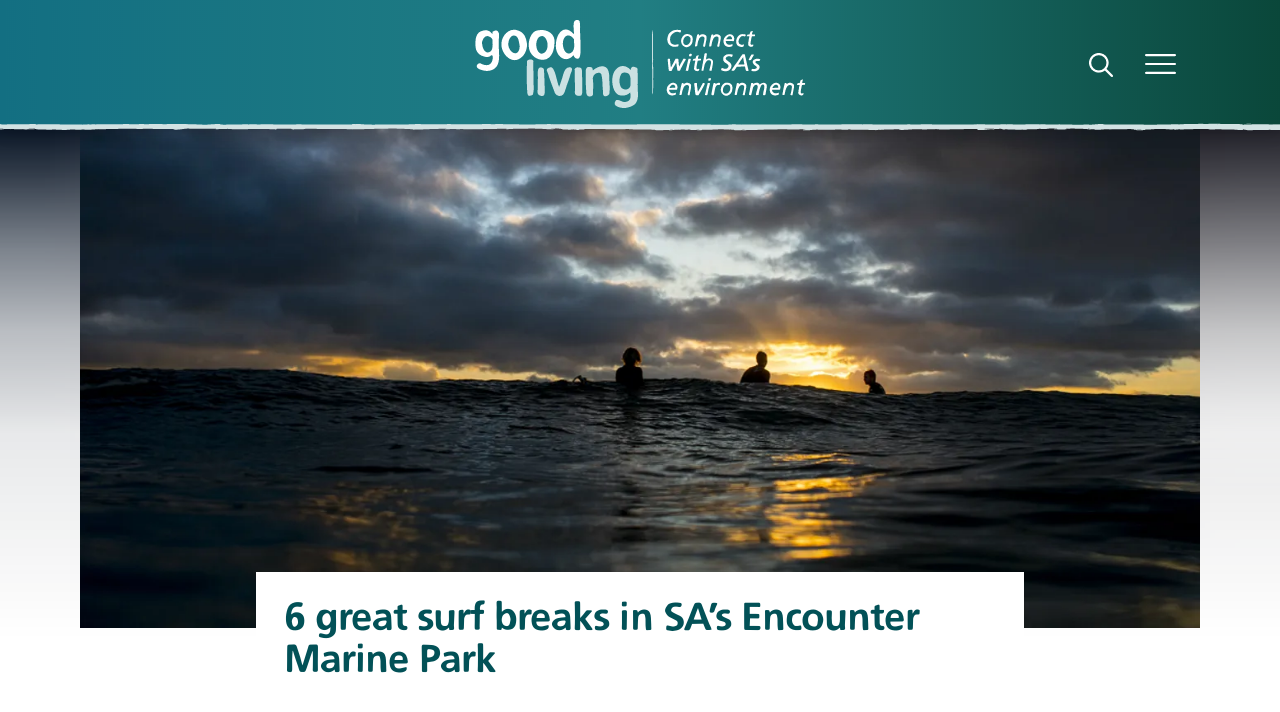

--- FILE ---
content_type: text/html; charset=UTF-8
request_url: https://www.environment.sa.gov.au/goodliving/posts/2018/08/surfing-in-encounter
body_size: 78084
content:
<!DOCTYPE html><html
class="no-js goodlivingArticle" lang="en" prefix="og: http://ogp.me/ns# fb: http://ogp.me/ns/fb#"><head><meta
charset="utf-8" /><meta
http-equiv="X-UA-Compatible" content="IE=edge" /><meta
name="viewport" content="width=device-width, minimum-scale=1.0" /><link
rel="dns-prefetch" href="/dist" /><link
rel="preconnect" href="/dist" crossorigin /><link
rel="dns-prefetch" href="https://cdn.environment.sa.gov.au" /><link
rel="preconnect" href="https://cdn.environment.sa.gov.au" crossorigin /><link
rel="dns-prefetch" href="https://www.google-analytics.com" /><link
rel="preconnect" href="https://www.google-analytics.com" crossorigin /><link
rel="dns-prefetch" href="https://fonts.googleapis.com" /><link
rel="preconnect" href="https://fonts.googleapis.com" crossorigin /><link
rel="dns-prefetch" href="https://fonts.gstatic.com" /><link
rel="preconnect" href="https://fonts.gstatic.com" crossorigin /><link
rel="preload" as="style" href="https://fonts.googleapis.com/css2?family=Open+Sans:ital,wdth,wght@0,75..100,300..800;1,75..100,300..800&amp;display=swap" /><link
rel="stylesheet" href="https://fonts.googleapis.com/css2?family=Open+Sans:ital,wdth,wght@0,75..100,300..800;1,75..100,300..800&amp;display=swap"><style>@font-face{font-family:'dewnrger';font-display:swap;font-style:normal;font-weight:700;src:url(https://cdn.environment.sa.gov.au/dev/fonts/Dewnrger65Bold.woff2) format('woff2'),url(https://cdn.environment.sa.gov.au/dev/fonts/Dewnrger65Bold.woff) format('woff')}</style><link
type="image/png" href="https://cdn.environment.sa.gov.au/img/[base64]" rel="icon" sizes="192x192"><link
type="image/png" href="https://cdn.environment.sa.gov.au/img/[base64]" rel="icon" sizes="48x48"><link
type="image/png" href="https://cdn.environment.sa.gov.au/img/[base64]" rel="icon" sizes="32x32"><link
type="image/png" href="https://cdn.environment.sa.gov.au/img/[base64]" rel="icon" sizes="16x16"><link
href="https://cdn.environment.sa.gov.au/img/[base64]" rel="apple-touch-icon" sizes="180x180"><script src="https://kit.fontawesome.com/edb792a726.js" crossorigin="anonymous"></script><script>document.documentElement.classList.remove('no-js');</script><style>html:not(.user-is-tabbing) button:focus,html:not(.user-is-tabbing) input:focus,html:not(.user-is-tabbing) select:focus,html:not(.user-is-tabbing) textarea:focus,html:not(.user-is-tabbing) a:focus{outline:none}</style><script>function handleFirstTab(event){if(event.keyCode===9){document.documentElement.classList.add('user-is-tabbing');window.removeEventListener('keydown',handleFirstTab);window.addEventListener('mousedown',handleMouseDownOnce);}}
function handleMouseDownOnce(){document.documentElement.classList.remove('user-is-tabbing');window.removeEventListener('mousedown',handleMouseDownOnce);window.addEventListener('keydown',handleFirstTab);}
window.addEventListener('keydown',handleFirstTab);</script><style>[v-cloak]{display:none !important};</style><script type="module">!function(){const e=document.createElement("link").relList;if(!(e&&e.supports&&e.supports("modulepreload"))){for(const e of document.querySelectorAll('link[rel="modulepreload"]'))r(e);new MutationObserver((e=>{for(const o of e)if("childList"===o.type)for(const e of o.addedNodes)if("LINK"===e.tagName&&"modulepreload"===e.rel)r(e);else if(e.querySelectorAll)for(const o of e.querySelectorAll("link[rel=modulepreload]"))r(o)})).observe(document,{childList:!0,subtree:!0})}function r(e){if(e.ep)return;e.ep=!0;const r=function(e){const r={};return e.integrity&&(r.integrity=e.integrity),e.referrerpolicy&&(r.referrerPolicy=e.referrerpolicy),"use-credentials"===e.crossorigin?r.credentials="include":"anonymous"===e.crossorigin?r.credentials="omit":r.credentials="same-origin",r}(e);fetch(e.href,r)}}();</script><script>!function(){var e=document.createElement("script");if(!("noModule"in e)&&"onbeforeload"in e){var t=!1;document.addEventListener("beforeload",(function(n){if(n.target===e)t=!0;else if(!n.target.hasAttribute("nomodule")||!t)return;n.preventDefault()}),!0),e.type="module",e.src=".",document.head.appendChild(e),e.remove()}}();</script><script src="/dist/polyfills-legacy-BsPp90KQ.js" nomodule onload="e=new CustomEvent(&#039;vite-script-loaded&#039;, {detail:{path: &#039;vite/legacy-polyfills-legacy&#039;}});document.dispatchEvent(e);"></script><script type="module" src="/dist/goodliving-Bdjs84y7.js" crossorigin onload="e=new CustomEvent(&#039;vite-script-loaded&#039;, {detail:{path: &#039;src/js/goodliving.js&#039;}});document.dispatchEvent(e);"></script><link
href="/dist/freeform-google-places-CFlvk1Tg.js" rel="modulepreload" crossorigin><link
href="/dist/goodliving-Ck1gd3bX.css" rel="stylesheet"><script src="/dist/goodliving-legacy-DyBRljZ-.js" nomodule onload="e=new CustomEvent(&#039;vite-script-loaded&#039;, {detail:{path: &#039;src/js/goodliving-legacy.js&#039;}});document.dispatchEvent(e);"></script><title>6 great surf breaks in SA’s Encounter Marine Park</title>
<script>dataLayer = [];
(function(w,d,s,l,i){w[l]=w[l]||[];w[l].push({'gtm.start':
new Date().getTime(),event:'gtm.js'});var f=d.getElementsByTagName(s)[0],
j=d.createElement(s),dl=l!='dataLayer'?'&l='+l:'';j.async=true;j.src=
'https://www.googletagmanager.com/gtm.js?id='+i+dl;f.parentNode.insertBefore(j,f);
})(window,document,'script','dataLayer','GTM-5L9VKK');
</script><meta name="generator" content="SEOmatic">
<meta name="keywords" content="break, beach, type, coast, experience, south, distance, wave, region, waitpinga, adelaide, location, surf, point, christies">
<meta name="description" content="Surfs Up! You don’t have to venture far from Adelaide to catch some epic waves. Here’s where.">
<meta name="referrer" content="no-referrer-when-downgrade">
<meta name="robots" content="all">
<meta content="GoodLivingSA" property="fb:profile_id">
<meta content="en_AU" property="og:locale">
<meta content="Good Living" property="og:site_name">
<meta content="website" property="og:type">
<meta content="https://www.environment.sa.gov.au/goodliving/posts/2018/08/surfing-in-encounter" property="og:url">
<meta content="6 great surf breaks in SA’s Encounter Marine Park" property="og:title">
<meta content="Surfs Up! You don’t have to venture far from Adelaide to catch some epic waves. Here’s where." property="og:description">
<meta content="https://cdn.environment.sa.gov.au/img/[base64]?mtime=1642474383" property="og:image">
<meta content="1200" property="og:image:width">
<meta content="630" property="og:image:height">
<meta content="Surfs Up! You don’t have to venture far from Adelaide to catch some epic waves. Here’s where." property="og:image:alt">
<meta content="https://www.facebook.com/environmentsanews" property="og:see_also">
<meta name="twitter:card" content="summary_large_image">
<meta name="twitter:creator" content="@">
<meta name="twitter:title" content="6 great surf breaks in SA’s Encounter Marine Park">
<meta name="twitter:description" content="Surfs Up! You don’t have to venture far from Adelaide to catch some epic waves. Here’s where.">
<meta name="twitter:image" content="https://cdn.environment.sa.gov.au/img/[base64]?mtime=1642474383">
<meta name="twitter:image:width" content="800">
<meta name="twitter:image:height" content="418">
<meta name="twitter:image:alt" content="Surfs Up! You don’t have to venture far from Adelaide to catch some epic waves. Here’s where.">
<link href="https://www.environment.sa.gov.au/goodliving/posts/2018/08/surfing-in-encounter" rel="canonical">
<link href="https://www.environment.sa.gov.au/goodliving" rel="home">
<link href="https://www.environment.sa.gov.au/cpresources/a76b3b92/css/front-end/plugin/freeform.css?v=1768355052" rel="stylesheet"></head><body
class=""><div
id="app"><nav
id="nav" class="shadow-3xl bg-gradient-to-r
from-green-50 via-green-200 to-green-900 px-0 fixed w-full z-30 shadow-lg transition-all duration-400"><div
class="nav max-w-6xl px-5 mx-auto md:px-10 xl:px-4; flex justify-between lg:justify-end items-center relative h-16 lg:h-32"><div
id="goodlivingIconBlock" class="lg:absolute transform transition-all duration-100 ease-linear lg:top-4 lg:left-2/4 lg:-translate-x-1/2"><a
href="https://www.environment.sa.gov.au/goodliving/" class="flex-shrink-0 flex items-center hover:text-white focus:outline-none"><svg
id="goodlivingIcon" class="h-12 xl:mt-1 w-auto fill-current text-white transition duration-100 hover:opacity-80 lg:h-22" xmlns="http://www.w3.org/2000/svg" data-name="Layer 1" viewBox="0 0 437.66 116.87"><g
data-name="Group 3"><g
data-name="Group 1"><path
class="vfanlhcpdm-cls-1" transform="translate(-417.07 -133.8)" d="M448.38,158.89c.14-3.2,1.21-7.17-1.19-9.72-1.31-2.6-4.8-1.1-6.72-.09-1,.51-.32,2-.7,3-1,.13-2.33-2.75-3.61-3.19-3.78-2.48-8-1.61-11.89.1-3.7,1.28-5.64,5.74-6.53,9.31-1.63,9.22-1,20.76,10.26,23.72,4.46,1.57,7.41,1.37,10.58-1.56,2.61-.09,1.62,5.44,1.2,7.06-2.41,7.24-8,7.32-14.16,4.74-1.73-1.84-5.13-.92-6.2,1.41-2.69,5.46,9.11,7.55,13.17,7.82,18-.83,16.64-16.62,15.76-30.35C448.39,167.05,448.33,163,448.38,158.89ZM433.56,177c-5.39-.8-7.18-7.85-7.46-12.54l-.23-.07c.86-4.44,3.16-10.41,8.82-9,2.38,1,5.25,2.45,5.33,5.35C440,166.64,441.69,176.06,433.56,177Z" data-name="Path 1"></path><path
class="vfanlhcpdm-cls-1" transform="translate(-417.07 -133.8)" d="M556.43,154c-.84-6.07.46-12.41-.89-18.3-.77-2-2.9-2.08-4.74-1.82-5.58.77-2.19,14.62-3,18.71C534.69,137.74,524,152.4,524,167.27c-.88,13.37,12,25.72,23,13.63,1.13-1.36.63,4.85,6.46,4.2C558.94,184.39,556,159.16,556.43,154ZM544,177.58c-7.43,3.57-10.89-6.69-10.74-12.58.08-10.05,7.86-15.07,14.69-5.84C548,165.22,550.19,173.85,544,177.58Z" data-name="Path 2"></path><path
class="vfanlhcpdm-cls-1" transform="translate(-417.07 -133.8)" d="m496.59 148.52c-7.79 4.67-10.43 17.74-7.34 26 3.33 9 13.53 14.46 22.67 11.12 9.21-4.59 10.53-16.29 10.18-25.54-1.37-11.77-15.81-15.41-25.51-11.58zm8.41 30.07c-9.54-1.27-9.66-25.41 2.06-23.33 8.21 3.87 8.36 22.36-2.06 23.33z" data-name="Path 3"></path><path
class="vfanlhcpdm-cls-1" transform="translate(-417.07 -133.8)" d="m471.52 147.05c-11.95-2.64-21.63 10.89-19.43 21.92h-0.09c1.36 11.23 13.67 23.62 24.82 15.58 6.73-4.23 10.14-13.88 8.52-21.58-1.97-8.97-4.58-13.43-13.82-15.92zm-10.12 15.09c0.67-2.32 1.41-4.69 3.42-6.1 0.85-1.46 2.5-1.58 4-1.51 5.88-0.16 6.36 9.77 7.25 14.24-1.23 18.23-18.41 5.94-14.67-6.63z" data-name="Path 4"></path></g></g><g
class="vfanlhcpdm-cls-2" opacity=".77" data-name="Group 4"><path
class="vfanlhcpdm-cls-1" transform="translate(-417.07 -133.8)" d="m632.46 224.38c-0.08-8.15 0.14-16.15-0.09-24.23 0.71-3.26-2.78-3.55-5.17-4.27-2.58-0.65-3.89 2.09-4.05 4.24-8.77-9.8-20.38-4.8-23.56 7-2 8-0.45 22.16 7.59 26.29 5.57 1.61 11.3 0.84 15.39-3.44 1.1 5.47 1.07 11.26-5.63 12.52-4.14 1.91-11.19-5.43-13.79-1.25-5.13 7.64 7.92 9.87 13.13 9.4 4.63-0.77 9-2.05 12.73-5.11 5.23-5.67 3.86-14.29 3.45-21.15zm-11-0.55c-2.57 3.37-8.14 2.73-10.71-0.27-3.33-4.71-3.16-14.13 0.53-18.72 2.29-2 5.83-1.39 8.42-0.24 2.27 1.16 3 4.48 3.28 6.63-0.38 3.77 1.16 10.23-1.5 12.6z" data-name="Path 5"></path><path
class="vfanlhcpdm-cls-1" transform="translate(-417.07 -133.8)" d="M592,198.11c-5.74-6-14-1.38-19.2,2.79,0-1.69.26-3.9-1.86-4.4s-4.36-.84-6,.76c-2.07,2.37-1,6-1.27,9a227.83,227.83,0,0,0,.65,23.52c.06,2.42,1,5.05,3.56,5.6,3.51.19,6.23-1.21,5.41-5.23.09-4,.3-8,.18-12,.2-3.12-1.17-6.6.13-9.49,1-3.83,9.07-7.29,10.75-2.47,1.71,6.2,1.3,12.74,1.84,19.2.71,3.23-1.07,10,3.91,9.77,2.22-.55,4.8-1.6,5-4.12a56.77,56.77,0,0,0,0-13.6C594.61,210.86,595.77,203.87,592,198.11Z" data-name="Path 6"></path><path
class="vfanlhcpdm-cls-1" transform="translate(-417.07 -133.8)" d="m542.94 196.57c-7.25-0.54-8.72 8.31-10.36 13.68-1.25 4.13-2.73 8.25-4.13 12.28-3.06-4.65-5.26-27-11.63-26.06-2.2 0.75-5.14 1.59-4.8 4.46 2.09 4.9 3.24 10.22 5.27 15.2s3.5 10 5.56 14.91a6.94 6.94 0 0 0 10.94 1.7c1.62-2.13 2.36-5 3.27-7.55 1.7-6.27 4.55-12.1 6.07-18.42 0.57-3.07 5-9.26-0.19-10.2z" data-name="Path 7"></path><path
class="vfanlhcpdm-cls-1" transform="translate(-417.07 -133.8)" d="M494.18,190h-.06c1.14-4.8-6.65-4.58-8.3-1.8a367,367,0,0,0,0,37.53c.43,3.13-.49,10.63,4.76,8.48,1.05-.38,2.53-.46,3-1.64,1.89-5.9.76-12.32.64-18.39C494.66,204.77,493.76,199.38,494.18,190Z" data-name="Path 8"></path><path
class="vfanlhcpdm-cls-1" transform="translate(-417.07 -133.8)" d="M558.76,202.47c-.25-1.81-.21-4.43-2.13-5.28-3-.58-5.45-1.38-7.41,1.55-.63.24-.73.68-.27,1.18-.13,4.91,0,10.05.23,15.07s.24,10.27,0,15.4c-.21,4.09,5.62,5,8.54,3.58,1.87-2.07,1-5.37,1.26-8C559.2,218.16,558.59,210.32,558.76,202.47Z" data-name="Path 9"></path><path
class="vfanlhcpdm-cls-1" transform="translate(-417.07 -133.8)" d="m509 215.49c-0.33-5.05-0.47-10.11-0.71-15.17-0.06-2.25-2.27-3.57-4.36-3.6-5.92-0.38-3.19 12.25-3.81 16.24-0.24 5.41-0.13 10.84-0.35 16.24-0.42 4.26 4.37 6.39 7.93 5.12 2.93-1.43 0.9-15.1 1.3-18.83z" data-name="Path 10"></path></g><g
class="vfanlhcpdm-cls-3" data-name="Connect with SA s environment "><g
class="vfanlhcpdm-cls-3"><path
class="vfanlhcpdm-cls-1" transform="translate(-417.07 -133.8)" d="M687.33,150a7.19,7.19,0,0,0-6.18.47,10.69,10.69,0,0,0-4.68,4.4,7.65,7.65,0,0,0-.69,1.71,12.13,12.13,0,0,0,.25,6.65,4,4,0,0,0,1.72,2.13,7.53,7.53,0,0,0,5,1.34l2.65-.5.19-.06a.56.56,0,0,0,.21-.07.68.68,0,0,1,.91.66,3.79,3.79,0,0,1-.63,2,.62.62,0,0,1-.34.16,15.18,15.18,0,0,1-3.71.37,10.28,10.28,0,0,0-1.75,0,5.4,5.4,0,0,1-2.31-.44,11.17,11.17,0,0,1-3.9-2.65,6.41,6.41,0,0,1-1.66-3.06,16.46,16.46,0,0,1-.5-2.43,9.45,9.45,0,0,1,0-2.38,19.73,19.73,0,0,1,1.16-4.49,6.69,6.69,0,0,1,1.25-2.12,14.93,14.93,0,0,1,2.74-2.5,14.05,14.05,0,0,0,1.44-1,10.48,10.48,0,0,1,4-1.16,22.94,22.94,0,0,1,6.5.19,2.3,2.3,0,0,1,.68.19.76.76,0,0,1,.38,1,9.81,9.81,0,0,1-.88,1.93A3.25,3.25,0,0,1,687.33,150Z"></path><path
class="vfanlhcpdm-cls-1" transform="translate(-417.07 -133.8)" d="M692.3,155.45a11.57,11.57,0,0,1,1.43-1.37c.19-.17.65-.51,1.38-1,.08,0,.19-.1.34-.16a8.92,8.92,0,0,1,5.84.1,7.52,7.52,0,0,1,3.18,2.15,2.3,2.3,0,0,1,.5.87,11.66,11.66,0,0,1,.44,4.5,21,21,0,0,0-.38,2.84,5.46,5.46,0,0,1-.65,1.69l-1.28,1.9a7.07,7.07,0,0,1-2.94,2.19c-.64.29-1.1.47-1.37.56a4.68,4.68,0,0,1-3.18-.13,8.57,8.57,0,0,1-2.84-1.62,7.15,7.15,0,0,1-2.53-4.46c0-.07-.07-.7-.19-1.91A10.75,10.75,0,0,1,692.3,155.45Zm.53,7.09a5.94,5.94,0,0,0,.25,1.76,4,4,0,0,0,.75,1.44,3.44,3.44,0,0,0,1.28.95,4.43,4.43,0,0,0,1.81.34,4.37,4.37,0,0,0,2.31-.64,6.37,6.37,0,0,0,1.84-1.68,8.25,8.25,0,0,0,1.22-2.36,8.35,8.35,0,0,0,.43-2.65,5.61,5.61,0,0,0-.26-1.72,4.5,4.5,0,0,0-.78-1.47,4.2,4.2,0,0,0-1.27-1,3.69,3.69,0,0,0-1.74-.39,4.59,4.59,0,0,0-2.56.7,6.33,6.33,0,0,0-1.83,1.78,7.88,7.88,0,0,0-1.09,2.39A9.64,9.64,0,0,0,692.83,162.54Z"></path><path
class="vfanlhcpdm-cls-1" transform="translate(-417.07 -133.8)" d="M714.84,154l1.09-.68a5.77,5.77,0,0,1,4.31-.38,11.11,11.11,0,0,1,2,.88,3.12,3.12,0,0,1,1.69,3,16.71,16.71,0,0,1-.47,4.12q-.81,3.47-1.31,6.72a9.75,9.75,0,0,1-.34,1.24.56.56,0,0,1-.6.44c-.45,0-.82,0-1.09,0-.75-.1-1-.55-.84-1.34,0,.14.35-1.53,1.19-5a31.11,31.11,0,0,0,.62-4.56,2.77,2.77,0,0,0-.19-1.18,2,2,0,0,0-1.56-1.41,4.32,4.32,0,0,0-2.59.19A5,5,0,0,0,714.4,158a31.85,31.85,0,0,0-1.78,4.31,22.14,22.14,0,0,0-.5,2.19c0-.17-.21,1-.69,3.49a.79.79,0,0,1-.68.69,4.39,4.39,0,0,0-.78.12c-.42.09-.65.13-.69.13-.61,0-.86-.3-.78-.91.12-.87.27-1.74.44-2.62q1-5.28,1.34-7c0-.21.39-1.7,1.06-4.47l.09-.4a.59.59,0,0,1,.53-.5l1.19-.25a.57.57,0,0,1,.75.44,3.25,3.25,0,0,1,0,.5s0,.28-.06.78Z"></path><path
class="vfanlhcpdm-cls-1" transform="translate(-417.07 -133.8)" d="M733.63,154l1.09-.68a5.78,5.78,0,0,1,4.31-.38,11.12,11.12,0,0,1,2,.88,3.13,3.13,0,0,1,1.68,3,16.24,16.24,0,0,1-.47,4.12c-.54,2.31-1,4.55-1.31,6.72a8.22,8.22,0,0,1-.34,1.24.55.55,0,0,1-.59.44c-.46,0-.83,0-1.1,0-.74-.1-1-.55-.84-1.34,0,.14.36-1.53,1.19-5a29.8,29.8,0,0,0,.62-4.56,2.77,2.77,0,0,0-.19-1.18,2,2,0,0,0-1.56-1.41,4.33,4.33,0,0,0-2.59.19,5,5,0,0,0-2.34,2.12,31.85,31.85,0,0,0-1.78,4.31c-.1.31-.27,1-.5,2.19,0-.17-.21,1-.68,3.49a.81.81,0,0,1-.69.69,4.39,4.39,0,0,0-.78.12c-.42.09-.65.13-.69.13-.6,0-.86-.3-.78-.91.13-.87.27-1.74.44-2.62q1-5.28,1.34-7c0-.21.4-1.7,1.06-4.47a2.77,2.77,0,0,1,.1-.4.58.58,0,0,1,.53-.5l1.18-.25a.56.56,0,0,1,.75.44,3.25,3.25,0,0,1,0,.5s0,.28-.06.78C733.24,154.19,733.57,154,733.63,154Z"></path><path
class="vfanlhcpdm-cls-1" transform="translate(-417.07 -133.8)" d="M754.61,161.85l-3.19,0h-1.81a.83.83,0,0,0-.22.81,4.38,4.38,0,0,0,2,3.19,5.82,5.82,0,0,0,3,.84,7,7,0,0,0,2.87-.59A1.29,1.29,0,0,1,758,166c.37,0,.53.13.47.5a13.29,13.29,0,0,1-.28,1.5,1.17,1.17,0,0,1-.88.87,17.67,17.67,0,0,1-3,.66,7.73,7.73,0,0,1-4.43-.81,5.6,5.6,0,0,1-2.65-2.72,9.07,9.07,0,0,1-.75-5.37c.19-1.06.24-1.39.16-1a5.67,5.67,0,0,1,1-2.31,12.66,12.66,0,0,1,2.94-3.15,6.65,6.65,0,0,1,6.55-.94,7.45,7.45,0,0,1,1.13.57,5,5,0,0,1,2.24,4.27,19.24,19.24,0,0,1-.25,3c0,.25-.23.54-.65.87A44.57,44.57,0,0,0,754.61,161.85Zm2.56-5q-1.78-2.71-4.53-1a7.4,7.4,0,0,0-2.75,3.47l.13.12a1.49,1.49,0,0,0,.4.06l6-.22,1-.09A2.5,2.5,0,0,0,757.17,156.89Z"></path><path
class="vfanlhcpdm-cls-1" transform="translate(-417.07 -133.8)" d="M775.46,155a.91.91,0,0,1-1.22.53,8.74,8.74,0,0,0-2-.38,4.15,4.15,0,0,0-3.62,1.53,8.33,8.33,0,0,0-2.28,4.75,6.48,6.48,0,0,0,.28,2.62,3,3,0,0,0,1,1.43,8.42,8.42,0,0,0,2.41,1.22,2.89,2.89,0,0,0,1.93-.09,6,6,0,0,0,.85-.35c.43-.14.65,0,.65.5a2.51,2.51,0,0,1-2.21,2.88,4.71,4.71,0,0,1-1,0,8.51,8.51,0,0,1-3.53-.94c-.92-.5-1.23-.68-.94-.53a4.38,4.38,0,0,1-2.15-2.56,8.66,8.66,0,0,1-.47-2.37,10.4,10.4,0,0,1,.75-4.78,10.1,10.1,0,0,1,3-4.24,6.68,6.68,0,0,1,5.05-1.66l1.47.06a5.71,5.71,0,0,1,2.37.72A2.53,2.53,0,0,1,775.46,155Z"></path><path
class="vfanlhcpdm-cls-1" transform="translate(-417.07 -133.8)" d="M779.52,155.48l-1.6.07c-.56,0-.77-.27-.62-.82a2.28,2.28,0,0,1,1.91-1.78l1.52-.06a17.3,17.3,0,0,0,.88-2.15c.06-.21.2-.63.4-1.25a.61.61,0,0,1,.5-.44,4.8,4.8,0,0,0,1.47-.53,2.78,2.78,0,0,1,.66-.22c.58-.08.74.13.46.63-.06.14-.29.84-.68,2.09a5.42,5.42,0,0,0-.34,1.84l.56.06h3c.44,0,.63.24.56.72a7,7,0,0,1-.15,1.09.74.74,0,0,1-.69.63c.15,0-.83,0-2.93.15l-.41,0a3.26,3.26,0,0,0-.4,1.15c-.42,2-.58,2.76-.47,2.28-.34,1.52-.52,2.52-.57,3,0,0-.13.76-.4,2.4a2.78,2.78,0,0,0,.22,1.59,1.26,1.26,0,0,0,1.37.88,2.31,2.31,0,0,0,1.13-.35c.56-.33.86-.15.9.53a2,2,0,0,1-.87,2,3.94,3.94,0,0,1-1,.38,4.6,4.6,0,0,1-3.94-1.19,2.77,2.77,0,0,1-1-2.47c.06-.58.25-2,.56-4.34,0-.08.05-.22.09-.43s.07-.33.09-.44a26.25,26.25,0,0,1,.88-4.4l.09-.56A3.39,3.39,0,0,0,779.52,155.48Z"></path></g><g
class="vfanlhcpdm-cls-3"><path
class="vfanlhcpdm-cls-1" transform="translate(-417.07 -133.8)" d="M687.71,195.23q1.59-3.18,3.9-7s.42-.77,1.19-2.25c0,0,.15-.29.4-.74a8.81,8.81,0,0,1,2.53.18c.58.19.68.21.28.07.29.1.39.29.28.56a1.3,1.3,0,0,1-.15.37c-1.13,2.19-1.81,3.46-2.06,3.81s-.55,1-1.16,2.12q-1.44,2.72-3.09,5.93s-.11.28-.4.94a8.69,8.69,0,0,1-.47,1c0,.06-.23.41-.63,1a6.4,6.4,0,0,1-2.59-.19.8.8,0,0,1-.65-.75c-.21-1.58-.42-3-.63-4.24-.12-.86-.4-2.59-.84-5.22l-.13-.15c-.12,0-.23.07-.31.28a27.25,27.25,0,0,1-2,3.71c-.46.71-1.13,1.8-2,3.28.23-.37,0,0-.56,1.19-.14.25-.49.86-1,1.84a1.1,1.1,0,0,1-1,.56,4.88,4.88,0,0,1-2.31-.31.94.94,0,0,1-.62-.84c0-.42-.18-2-.47-4.65q-.06-.66-.06-.72a45.36,45.36,0,0,1-.47-4.65c0,.18-.07-.76-.28-2.84a8.77,8.77,0,0,1,0-2l.53-.16c.52,0,1.14-.06,1.87-.06.31,0,.48.14.5.47s.1,1.09.19,2.15c.08.88.15,1.58.22,2.13,0,.27.1,1,.25,2.21q0,.4.18,1.56c.07.67.13,1.19.19,1.56a4.38,4.38,0,0,0,.22,1.19c.12,0,.25-.08.37-.31,1.71-3.14,2.43-4.48,2.16-4,.08-.14.23-.4.43-.78a8.24,8.24,0,0,0,.47-.81c1.13-2.16,2-3.78,2.47-4.84a1.08,1.08,0,0,1,1-.69c.21,0,.52,0,.93,0l.94,0a1.21,1.21,0,0,1,.66.22,1.42,1.42,0,0,1,.59,1.12c.23,2.81.35,4.6.37,5.37,0,.23.14,1.4.41,3.53l.16.18A5.64,5.64,0,0,1,687.71,195.23Z"></path><path
class="vfanlhcpdm-cls-1" transform="translate(-417.07 -133.8)" d="M696.39,200.38c.1-.47.31-1.38.62-2.71.27-1.15.49-2,.66-2.72.1-.5.29-1.36.56-2.59s.41-2,.56-2.59q0-.15.84-3.12s.15-.49.38-1.34c1-.11,1.46-.16,1.53-.16,1-.06,1.38.4,1.28,1.37a1,1,0,0,1-.07.32c-.16.5-.37,1.33-.62,2.49a20.32,20.32,0,0,1-.69,2.5,18.54,18.54,0,0,0-.84,3.68s-.17.79-.5,2.47c0,.23-.09.53-.15.91s-.15.74-.19.9,0,.29-.1.5a1.32,1.32,0,0,1-1.56,1.09c-.56,0-.94-.08-1.15-.12l-.63-.16C696.37,200.65,696.39,200.41,696.39,200.38Zm4.3-19.44c0-.29.15-.75.32-1.38a.87.87,0,0,1,.84-.78,10.7,10.7,0,0,1,1.78,0c.58,0,.8.34.65.94,0,.08-.21.67-.53,1.75a.78.78,0,0,1-.53.44,3.77,3.77,0,0,1-2.62-.07A7.37,7.37,0,0,1,700.69,180.94Z"></path><path
class="vfanlhcpdm-cls-1" transform="translate(-417.07 -133.8)" d="M707.81,187.74l-1.59.06c-.56,0-.77-.27-.62-.81a2.27,2.27,0,0,1,1.9-1.78l1.53-.06a16.23,16.23,0,0,0,.87-2.15c.07-.21.2-.63.41-1.25a.6.6,0,0,1,.5-.44,5,5,0,0,0,1.47-.53,2.3,2.3,0,0,1,.65-.22c.58-.08.74.13.47.63-.06.14-.29.84-.69,2.09a5.68,5.68,0,0,0-.34,1.84l.56.06h3c.43,0,.62.24.56.72a6.11,6.11,0,0,1-.16,1.09.73.73,0,0,1-.68.63q.21,0-2.94.15l-.4,0a3.61,3.61,0,0,0-.41,1.16c-.42,2-.57,2.76-.47,2.28-.33,1.52-.52,2.52-.56,3,0,0-.14.76-.41,2.41a2.78,2.78,0,0,0,.22,1.59,1.24,1.24,0,0,0,1.38.87,2.27,2.27,0,0,0,1.12-.34c.56-.33.86-.15.91.53a2,2,0,0,1-.88,2,3.47,3.47,0,0,1-1,.37,4.55,4.55,0,0,1-3.93-1.18,2.8,2.8,0,0,1-1-2.47c.06-.58.25-2,.56-4.34,0-.08.05-.23.1-.43l.09-.44a26.14,26.14,0,0,1,.87-4.4l.1-.56A3.45,3.45,0,0,0,707.81,187.74Z"></path><path
class="vfanlhcpdm-cls-1" transform="translate(-417.07 -133.8)" d="M724,185.74a10.61,10.61,0,0,1,1.28-.53,5.16,5.16,0,0,1,1.25-.28,5.91,5.91,0,0,1,1.19,0,6.27,6.27,0,0,1,2.93,1.13,3.56,3.56,0,0,1,1.81,3.37c-.12,1.58-.23,2.56-.31,2.93q.09-.35-.88,5.12c-.1.58-.3,1.61-.59,3.09a.69.69,0,0,1-.65.66,4.87,4.87,0,0,1-1.85,0,.74.74,0,0,1-.56-.82,4.5,4.5,0,0,1,.16-.87c.29-1.21.48-2,.56-2.37q1.1-4.3.84-3.15c.23-1,.4-1.9.5-2.69,0,0,0-.62.07-1.75a2.11,2.11,0,0,0-1.72-2.21,3.59,3.59,0,0,0-4.09,1.18,12.84,12.84,0,0,0-2.19,3.37,14.18,14.18,0,0,0-.71,2.25c0,.21-.28,1.41-.69,3.59-.33,1.75-.52,2.71-.56,2.87a.66.66,0,0,1-.66.63,7.13,7.13,0,0,1-1.37-.06c-.52-.09-.72-.41-.6-1q1-4.87,1-5.18c.17-.84.38-2,.63-3.34.29-1.67.49-2.79.59-3.38.06-.33.18-.86.35-1.59s.22-1.22.31-1.59q-.22,1.19.93-5.53c.15-.87.2-1.1.16-.68,0-.48.35-.78.94-.91a3.6,3.6,0,0,1,1.74.06.7.7,0,0,1,.54.75,3.39,3.39,0,0,1-.13.91,23.73,23.73,0,0,0-.72,4.09c0,.06-.12.74-.37,2l-.06.47Z"></path><path
class="vfanlhcpdm-cls-1" transform="translate(-417.07 -133.8)" d="M744.93,197.73a10.72,10.72,0,0,0,1.12.38c.52.16.9.29,1.13.37a4.77,4.77,0,0,0,3.24-.16,4,4,0,0,0,2.16-1.84,2.61,2.61,0,0,0,.12-2.74,6.73,6.73,0,0,0-2.15-2,17.75,17.75,0,0,0-1.84-1.13,6.78,6.78,0,0,1-2.25-2.37,2.75,2.75,0,0,1-.5-1.65c0,.22-.05-.22-.09-1.35a4.87,4.87,0,0,1,2.27-4.4,8,8,0,0,1,4.62-1.56c.23,0,.56,0,1-.06s.79-.06,1-.06a8.44,8.44,0,0,1,3.34.59c.4.14.51.44.35.87a6.4,6.4,0,0,0-.22.69c-.11.31-.18.54-.22.69a2.46,2.46,0,0,1-.53.9l-.5-.12-2.37-.75a4.94,4.94,0,0,0-4.75,1.43,1.82,1.82,0,0,0-.31,2.25,3.87,3.87,0,0,0,1.31,1.56l3.71,2.84a6.94,6.94,0,0,1,1.91,2.56,5.65,5.65,0,0,1,.28,3.34,6.4,6.4,0,0,1-2,3.66c-.58.52-.77.67-.56.46a6.05,6.05,0,0,1-3.72,1.6c-.85.08-1.54.12-2.06.12a9.46,9.46,0,0,1-4.55-1.15,1.13,1.13,0,0,1-.57-1.57c.07-.14.23-.57.5-1.28A1.46,1.46,0,0,1,744.93,197.73Z"></path><path
class="vfanlhcpdm-cls-1" transform="translate(-417.07 -133.8)" d="M774.71,179.78c.15.85.8,3.88,2,9.09q1.88,8.3,1.68,7.46t.81,3.12c.13.52.21.91.25,1.18.09.48-.09.74-.53.79a6.24,6.24,0,0,1-2.06-.07,1.24,1.24,0,0,1-1-1.06c-.25-1.1-.56-2.41-.91-3.93,0,0-.07-.34-.22-.88q-1-.06-10.8.57l-1.25,1.77c-.17.25-.39.62-.69,1.1s-.55.86-.71,1.09a5.08,5.08,0,0,1-.66.81.54.54,0,0,1-.44.22c-1.16,0-2,0-2.59,0-.72,0-.88-.38-.47-1q3.69-5.46,3.47-5.15s.45-.64,1.28-1.78l1.62-2.25c1-1.37,2.34-3.29,3.91-5.74.68-1.06,1.4-2.11,2.15-3.15.35-.5,1-1.26,1.78-2.28a.79.79,0,0,1,.47-.35,7.28,7.28,0,0,1,2.81.19ZM766.56,193h3.62c1.27,0,2.2-.06,2.78-.1a2,2,0,0,0,1.09-.25c-.39-1.95-.61-3-.65-3.15-.46-2.37-.65-3.39-.56-3.06a12,12,0,0,1-.19-1.56,6.63,6.63,0,0,0-.28-1.69c-2.33,3.13-4.54,6.38-6.62,9.78Z"></path><path
class="vfanlhcpdm-cls-1" transform="translate(-417.07 -133.8)" d="M781.11,187.18l-.91-.13c-.47-.12-.61-.41-.4-.87a3.31,3.31,0,0,1,.25-.47c1-1.91,1.51-2.88,1.53-2.9.12-.25.38-.71.78-1.37s.59-1.05.78-1.41a.93.93,0,0,1,1-.56,6.2,6.2,0,0,0,1.93,0c.32,0,.47.1.47.44a1.92,1.92,0,0,1-.37,1.15c-.86,1.4-1.47,2.43-1.84,3.09s-.75,1.37-1,1.91a2.17,2.17,0,0,1-1.81,1.12l-.38-.06Z"></path><path
class="vfanlhcpdm-cls-1" transform="translate(-417.07 -133.8)" d="M794.22,188.08a.45.45,0,0,1-.44.22,15,15,0,0,1-1.68-.06,5.13,5.13,0,0,0-2.25.16,1.28,1.28,0,0,0-1.09,1,1.48,1.48,0,0,0,.56,1.53,1.54,1.54,0,0,0,.31.25c1.81,1.23,2.77,1.88,2.87,2a3.83,3.83,0,0,1,1.78,3.44,4.93,4.93,0,0,1-.18,1,5.72,5.72,0,0,1-2.75,3.21,6.33,6.33,0,0,1-3.87,1,14,14,0,0,1-1.56,0,7.48,7.48,0,0,1-2.28-.44,1.39,1.39,0,0,1-.13-1,3.65,3.65,0,0,0,.13-.56c0-.25.07-.42.09-.53a.68.68,0,0,1,.88-.56,12.49,12.49,0,0,0,3.06.06,11.46,11.46,0,0,0,1.81-.53,1.66,1.66,0,0,0,.68-.53,1.08,1.08,0,0,0,.22-1.31,3.1,3.1,0,0,0-.93-1.28c-.28-.17-.75-.52-1.44-1.06a7.86,7.86,0,0,1-2.56-3c-.87-2.12-.36-3.66,1.56-4.62.21-.1.44-.23.69-.38a8.27,8.27,0,0,1,6.71-.31l.65.38A7.54,7.54,0,0,1,794.22,188.08Z"></path></g><g
class="vfanlhcpdm-cls-3"><path
class="vfanlhcpdm-cls-1" transform="translate(-417.07 -133.8)" d="M679.44,226.37l-3.19,0h-1.81a.83.83,0,0,0-.22.81,4.38,4.38,0,0,0,2,3.19,5.82,5.82,0,0,0,3,.84,6.88,6.88,0,0,0,2.87-.6,1.4,1.4,0,0,1,.66-.15c.37,0,.53.12.47.5a11.79,11.79,0,0,1-.29,1.5,1.15,1.15,0,0,1-.87.87,19.84,19.84,0,0,1-3,.66,7.8,7.8,0,0,1-4.43-.82,5.54,5.54,0,0,1-2.65-2.71,9.09,9.09,0,0,1-.75-5.37c.19-1.06.24-1.39.15-1a5.83,5.83,0,0,1,1-2.31,12.31,12.31,0,0,1,2.94-3.15,6.65,6.65,0,0,1,6.55-.94,7.43,7.43,0,0,1,1.13.56,5,5,0,0,1,2.24,4.28,19.22,19.22,0,0,1-.25,3,1.49,1.49,0,0,1-.65.88A44.57,44.57,0,0,0,679.44,226.37Zm2.56-5q-1.79-2.72-4.53-1a7.42,7.42,0,0,0-2.75,3.46l.13.13a1.49,1.49,0,0,0,.4.06l6-.22,1-.09A2.52,2.52,0,0,0,682,221.4Z"></path><path
class="vfanlhcpdm-cls-1" transform="translate(-417.07 -133.8)" d="M694.33,218.47l1.09-.69a5.78,5.78,0,0,1,4.31-.37,10.47,10.47,0,0,1,2,.87,3.15,3.15,0,0,1,1.68,3,16.29,16.29,0,0,1-.47,4.12q-.81,3.47-1.31,6.71a7.92,7.92,0,0,1-.34,1.25.56.56,0,0,1-.59.44c-.46,0-.83,0-1.1,0-.75-.11-1-.55-.84-1.35,0,.15.35-1.53,1.19-5a29.8,29.8,0,0,0,.62-4.56,2.81,2.81,0,0,0-.19-1.19,2,2,0,0,0-1.56-1.4,4.18,4.18,0,0,0-2.59.19,5,5,0,0,0-2.34,2.12,31.33,31.33,0,0,0-1.78,4.31c-.1.31-.27,1-.5,2.18,0-.16-.21,1-.69,3.5a.81.81,0,0,1-.68.69,4.39,4.39,0,0,0-.78.12l-.69.13c-.6,0-.86-.31-.78-.91.12-.87.27-1.75.44-2.62q1-5.28,1.34-7c0-.21.39-1.7,1.06-4.47l.09-.4a.59.59,0,0,1,.54-.5l1.18-.25a.56.56,0,0,1,.75.43,3.34,3.34,0,0,1,0,.5s0,.28-.06.78Z"></path><path
class="vfanlhcpdm-cls-1" transform="translate(-417.07 -133.8)" d="M721.2,217.75a.53.53,0,0,1,.38.78,6.32,6.32,0,0,1-.47,1.13q-2.37,4.49-3.31,6.15c-.06.12-1,1.81-3,5.05-.13.19-.33.52-.6,1l-.56,1c.15-.27,0-.1-.34.5a1,1,0,0,1-1,.44c-.59-.06-1.24-.13-2-.19a1.2,1.2,0,0,1-1.19-1.09c.09.46-.07-.62-.46-3.22-.17-1.08-.32-2.6-.44-4.56,0-.49-.13-1.16-.25-2-.13-1-.21-1.72-.25-2-.08-.69-.15-1.6-.19-2.75a.31.31,0,0,1,.31-.34c.71,0,1.63-.08,2.75-.1a.43.43,0,0,1,.44.38,6.21,6.21,0,0,1,.28,2.18,9.06,9.06,0,0,0,.06,2q-.06-.44.85,6.28l.12.43c.14,0,.28,0,.41-.25,1.24-2.1,2.08-3.52,2.49-4.27.79-1.38,1.64-2.87,2.53-4.5L719,217.5A11.72,11.72,0,0,1,721.2,217.75Z"></path><path
class="vfanlhcpdm-cls-1" transform="translate(-417.07 -133.8)" d="M721.86,232.64c.1-.48.31-1.38.62-2.71.27-1.15.49-2.05.66-2.72.1-.5.29-1.36.56-2.59s.42-2,.56-2.59c0-.11.31-1.15.85-3.12,0,0,.14-.49.37-1.35l1.53-.15c1-.06,1.38.39,1.28,1.37a1.23,1.23,0,0,1-.06.31,25.51,25.51,0,0,0-.63,2.5,23.38,23.38,0,0,1-.68,2.5,17.64,17.64,0,0,0-.85,3.68s-.16.78-.49,2.47c-.05.23-.1.53-.16.9s-.15.74-.19.91-.05.29-.09.5a1.34,1.34,0,0,1-1.56,1.09,11.6,11.6,0,0,1-1.16-.12l-.62-.16Q721.86,232.67,721.86,232.64Zm4.31-19.45a11.77,11.77,0,0,1,.31-1.37.89.89,0,0,1,.84-.78,10.69,10.69,0,0,1,1.78,0c.58,0,.8.33.66.94,0,.08-.22.66-.53,1.75a.78.78,0,0,1-.53.43,3.85,3.85,0,0,1-2.63-.06A9.35,9.35,0,0,1,726.17,213.19Z"></path><path
class="vfanlhcpdm-cls-1" transform="translate(-417.07 -133.8)" d="M732,233.64l-1.38-.09a1.36,1.36,0,0,1-.34-1.31,15,15,0,0,1,.44-2.22l.81-4.5q.69-3.93.93-4.86c0-.13.24-1.08.6-2.85a4.31,4.31,0,0,1,2.37-.21c.25,0,.36.23.34.56a.85.85,0,0,0-.06.19.93.93,0,0,1-.06.18l0,.38,1-.5a7.9,7.9,0,0,1,1-.44c.48-.21,1-.42,1.56-.62a3.38,3.38,0,0,1,2,0c.34.08.49.27.47.56a15.63,15.63,0,0,1-.18,1.9c0,.31-.24.46-.6.44a4.9,4.9,0,0,1-.87-.06c-1.65-.4-2.94.25-3.87,1.93a8,8,0,0,0-.85,2.16,30.43,30.43,0,0,0-.9,4.46,19.29,19.29,0,0,1-1,4.59A1.72,1.72,0,0,1,732,233.64Z"></path><path
class="vfanlhcpdm-cls-1" transform="translate(-417.07 -133.8)" d="M745,220a12.58,12.58,0,0,1,1.44-1.38c.18-.16.64-.51,1.37-1l.34-.15a8.91,8.91,0,0,1,5.84.09,7.73,7.73,0,0,1,3.19,2.16,2.4,2.4,0,0,1,.49.87,11.66,11.66,0,0,1,.44,4.5,16.54,16.54,0,0,0-.37,2.84,5.51,5.51,0,0,1-.66,1.68l-1.28,1.91a7,7,0,0,1-2.93,2.18,13.64,13.64,0,0,1-1.38.56,4.68,4.68,0,0,1-3.18-.12,9,9,0,0,1-2.84-1.62A7.15,7.15,0,0,1,742.9,228c0-.06-.06-.7-.19-1.9A10.75,10.75,0,0,1,745,220Zm.53,7.08a6,6,0,0,0,.25,1.77,4.15,4.15,0,0,0,.75,1.43,3.35,3.35,0,0,0,1.28,1,4.43,4.43,0,0,0,1.81.34,4.37,4.37,0,0,0,2.31-.64,6.42,6.42,0,0,0,1.84-1.69,8.19,8.19,0,0,0,1.22-2.35,8.43,8.43,0,0,0,.44-2.66,5.56,5.56,0,0,0-.27-1.71,4.5,4.5,0,0,0-.78-1.47,3.91,3.91,0,0,0-1.26-1,3.73,3.73,0,0,0-1.75-.4,4.62,4.62,0,0,0-2.56.71,6.33,6.33,0,0,0-1.83,1.78,7.83,7.83,0,0,0-1.09,2.38A9.69,9.69,0,0,0,745.49,227.05Z"></path><path
class="vfanlhcpdm-cls-1" transform="translate(-417.07 -133.8)" d="M767.5,218.47l1.09-.69a5.79,5.79,0,0,1,4.31-.37,10.2,10.2,0,0,1,2,.87,3.15,3.15,0,0,1,1.68,3,16.74,16.74,0,0,1-.46,4.12c-.55,2.31-1,4.55-1.32,6.71a7.92,7.92,0,0,1-.34,1.25.56.56,0,0,1-.59.44c-.46,0-.82,0-1.09,0-.75-.11-1-.55-.85-1.35,0,.15.36-1.53,1.19-5a29.8,29.8,0,0,0,.62-4.56,3,3,0,0,0-.18-1.19,2,2,0,0,0-1.56-1.4,4.21,4.21,0,0,0-2.6.19,5,5,0,0,0-2.34,2.12,31.33,31.33,0,0,0-1.78,4.31c-.1.31-.27,1-.5,2.18,0-.16-.2,1-.68,3.5a.82.82,0,0,1-.69.69,4.39,4.39,0,0,0-.78.12l-.69.13c-.6,0-.86-.31-.78-.91.13-.87.27-1.75.44-2.62.67-3.52,1.11-5.85,1.34-7,0-.21.4-1.7,1.06-4.47.09-.35.12-.49.1-.4a.58.58,0,0,1,.53-.5l1.18-.25a.56.56,0,0,1,.75.43,3.34,3.34,0,0,1,0,.5s0,.28-.06.78Z"></path><path
class="vfanlhcpdm-cls-1" transform="translate(-417.07 -133.8)" d="M795.63,218.56a6.6,6.6,0,0,1,4.55-1.34,5,5,0,0,1,.75.22c.71.23.82.29.35.19a3.26,3.26,0,0,1,2,1.68,4.12,4.12,0,0,1,.57,2.63c-.11,1-.26,2.08-.47,3.12q-1,5.43-1.12,6.21c-.07.5-.15,1-.25,1.4a1.17,1.17,0,0,1-1.07,1,4.19,4.19,0,0,1-1.46-.06.87.87,0,0,1-.69-.78,1.41,1.41,0,0,1,0-.41c.25-1.51.42-2.48.5-2.9.12-.6.32-1.57.59-2.9s.45-2.21.6-2.87a6,6,0,0,0-.16-2.75,2.39,2.39,0,0,0-1.09-1.41,1.29,1.29,0,0,0-1.13-.09,3.5,3.5,0,0,0-1.46,1,8.19,8.19,0,0,0-1,1.62,28,28,0,0,0-1.78,5.59c-.09.37-.16.68-.22.91a20.31,20.31,0,0,0-.66,3.68,2.05,2.05,0,0,1-.37,1.15c-1.06.07-1.65.11-1.75.13a5.41,5.41,0,0,1-.59,0c-.81-.09-1.13-.52-.94-1.31.42-1.77.77-3.16,1.06-4.16q1.53-5.4,1.16-4.3a3.75,3.75,0,0,0-.13-2.78,1.88,1.88,0,0,0-1.9-1.16,3.35,3.35,0,0,0-2.56,1.35c-.17.23-.56.81-1.19,1.74a2.25,2.25,0,0,0-.19.38c-.54,2-.9,3.44-1.09,4.21l-.9,3.75c-.11.5-.22,1-.35,1.4a1.06,1.06,0,0,1-1.28.94c-.83-.12-1.28-.2-1.34-.22a.94.94,0,0,1-.47-1c.09-.62.38-2.08.88-4.37,0-.25.1-.6.18-1.06s.12-.85.16-1.06q-.06.34,1-4.78c.43-2.33.62-3.33.56-3,0,0,.07-.23.22-.63l2.15-.06c.33,0,.53.19.6.56t0,.63l.31-.07a7.17,7.17,0,0,1,3.43-1.46,4.18,4.18,0,0,1,3.25.56A2.49,2.49,0,0,1,794,219l.35.59C795.17,218.94,795.58,218.58,795.63,218.56Z"></path><path
class="vfanlhcpdm-cls-1" transform="translate(-417.07 -133.8)" d="M816,226.37l-3.19,0H811a.83.83,0,0,0-.21.81,4.37,4.37,0,0,0,2,3.19,5.82,5.82,0,0,0,3,.84,6.84,6.84,0,0,0,2.87-.6,1.4,1.4,0,0,1,.66-.15c.37,0,.53.12.47.5a12,12,0,0,1-.28,1.5,1.18,1.18,0,0,1-.88.87,20,20,0,0,1-3,.66,7.85,7.85,0,0,1-4.44-.82,5.58,5.58,0,0,1-2.65-2.71,9.09,9.09,0,0,1-.75-5.37c.19-1.06.24-1.39.16-1a5.81,5.81,0,0,1,1-2.31,12.31,12.31,0,0,1,2.94-3.15,6.67,6.67,0,0,1,6.56-.94,7.31,7.31,0,0,1,1.12.56,5.07,5.07,0,0,1,2.25,4.28,20.61,20.61,0,0,1-.25,3,1.47,1.47,0,0,1-.66.88A44.57,44.57,0,0,0,816,226.37Zm2.56-5q-1.78-2.72-4.53-1a7.48,7.48,0,0,0-2.75,3.46l.13.13a1.51,1.51,0,0,0,.41.06l6-.22,1-.09A2.52,2.52,0,0,0,818.51,221.4Z"></path><path
class="vfanlhcpdm-cls-1" transform="translate(-417.07 -133.8)" d="M830.84,218.47l1.09-.69a5.78,5.78,0,0,1,4.31-.37,10.2,10.2,0,0,1,2,.87,3.15,3.15,0,0,1,1.68,3,16.29,16.29,0,0,1-.47,4.12c-.54,2.31-1,4.55-1.31,6.71a7.92,7.92,0,0,1-.34,1.25.56.56,0,0,1-.59.44c-.46,0-.83,0-1.1,0-.74-.11-1-.55-.84-1.35,0,.15.35-1.53,1.19-5a29.8,29.8,0,0,0,.62-4.56,2.81,2.81,0,0,0-.19-1.19,2,2,0,0,0-1.56-1.4,4.18,4.18,0,0,0-2.59.19,5,5,0,0,0-2.34,2.12,31.33,31.33,0,0,0-1.78,4.31c-.1.31-.27,1-.5,2.18,0-.16-.21,1-.68,3.5a.83.83,0,0,1-.69.69,4.39,4.39,0,0,0-.78.12l-.69.13c-.6,0-.86-.31-.78-.91.13-.87.27-1.75.44-2.62q1-5.28,1.34-7c0-.21.4-1.7,1.06-4.47.08-.35.12-.49.1-.4a.57.57,0,0,1,.53-.5l1.18-.25a.56.56,0,0,1,.75.43,3.34,3.34,0,0,1,0,.5s0,.28-.06.78Z"></path><path
class="vfanlhcpdm-cls-1" transform="translate(-417.07 -133.8)" d="M846.07,220l-1.59.06c-.56,0-.77-.27-.62-.81a2.27,2.27,0,0,1,1.9-1.78l1.53-.06a16,16,0,0,0,.87-2.16c.07-.2.2-.62.41-1.24a.6.6,0,0,1,.5-.44,4.9,4.9,0,0,0,1.47-.53,2.3,2.3,0,0,1,.65-.22c.58-.08.74.12.47.62q-.09.23-.69,2.1a5.68,5.68,0,0,0-.34,1.84l.56.06h3c.43,0,.62.24.56.72a6.11,6.11,0,0,1-.16,1.09.72.72,0,0,1-.68.62c.14,0-.84,0-2.94.16l-.4,0a3.61,3.61,0,0,0-.41,1.16c-.42,2-.57,2.75-.47,2.28-.33,1.52-.52,2.51-.56,3,0,0-.14.76-.4,2.41a2.7,2.7,0,0,0,.21,1.59,1.25,1.25,0,0,0,1.38.87,2.27,2.27,0,0,0,1.12-.34c.56-.33.86-.16.91.53a2,2,0,0,1-.88,2,3.47,3.47,0,0,1-1,.37,4.55,4.55,0,0,1-3.93-1.18,2.8,2.8,0,0,1-1-2.47c.06-.58.25-2,.56-4.34,0-.08,0-.23.1-.44s.07-.33.09-.43a26.14,26.14,0,0,1,.87-4.4l.1-.57A3.79,3.79,0,0,0,846.07,220Z"></path></g></g><g
class="vfanlhcpdm-cls-4" opacity=".77"><path
class="vfanlhcpdm-cls-1" transform="translate(-417.07 -133.8)" d="m652.43 146.05-0.08-0.05c0 0.08 0.05 0 0.08 0.05z"></path><path
class="vfanlhcpdm-cls-1" transform="translate(-417.07 -133.8)" d="M651.91,232.47s0,0,0-.06Z"></path><path
class="vfanlhcpdm-cls-1" transform="translate(-417.07 -133.8)" d="m652 232.67v-0.13a0.16 0.16 0 0 0 0 0.13z"></path><path
class="vfanlhcpdm-cls-1" transform="translate(-417.07 -133.8)" d="m652.91 172.92 0.05 0.13s-0.04-0.43-0.05-0.13z"></path><path
class="vfanlhcpdm-cls-1" transform="translate(-417.07 -133.8)" d="m652.72 148.58a0.42 0.42 0 0 0 0-0.12s-0.03 0.12 0 0.12z"></path><path
class="vfanlhcpdm-cls-1" transform="translate(-417.07 -133.8)" d="m652.93 180.23 0.07-0.23c0 0.06-0.14 0.19-0.07 0.23z"></path><path
class="vfanlhcpdm-cls-1" transform="translate(-417.07 -133.8)" d="m652.89 160.56c-0.09-0.1 0 0 0 0.15s0.02-0.05 0-0.15z"></path><path
class="vfanlhcpdm-cls-1" transform="translate(-417.07 -133.8)" d="M652.05,232.44c.08.14,0-.17,0-.18A.31.31,0,0,0,652.05,232.44Z"></path><path
class="vfanlhcpdm-cls-1" transform="translate(-417.07 -133.8)" d="m651.69 194.08z"></path><path
class="vfanlhcpdm-cls-1" transform="translate(-417.07 -133.8)" d="m652.11 232.13a0.27 0.27 0 0 0-0.07 0.08s0.09 0 0.07-0.08z"></path><path
class="vfanlhcpdm-cls-1" transform="translate(-417.07 -133.8)" d="m653 213.22c0.11-8.22 0-16.83-0.06-25.38 0-0.56 0-1.08 0.07-1.56 0-2.11-0.06-4.14-0.08-6.13v-0.16 0.06q0-3.66 0-7.11v0.11s0-0.24 0-0.24v-12.13a0.19 0.19 0 0 0 0-0.12c0-3.22-0.1-6.43-0.23-9.7v-1.35a0.13 0.13 0 0 0 0 0.09c0-0.1 0.16-0.44 0-0.47 0.05 0.06 0 0.22-0.06 0.35v-1 0.11a0.66 0.66 0 0 0 0-0.11 2 2 0 0 0-0.15-0.27c0-0.71-0.07-1.42-0.11-2.14h-0.07c0 0.07 0.05 0.05 0.07 0.05 0 0.65-0.08 1.32-0.12 2-0.75 0.32-0.74 8.8-0.63 18.65-0.11 8.22 0 16.83 0.06 25.38 0 0.56 0 1.08-0.07 1.56 0 2.11 0.06 4.14 0.08 6.12v0.17a0.43 0.43 0 0 0 0-0.07v7.11-0.11s0 0.24 0 0.25v12.12a0.24 0.24 0 0 0 0 0.13c0 3.22 0.1 6.42 0.23 9.7v1.35-0.09s-0.16 0.44 0 0.47c0-0.06 0-0.22 0.05-0.35v1-0.11a0.36 0.36 0 0 0 0 0.11 1.41 1.41 0 0 0 0.15 0.28c0 0.71 0.07 1.42 0.11 2.14l0.08 0.05c0-0.07 0-0.05-0.08-0.05 0-0.66 0.09-1.32 0.13-2 0.71-0.38 0.7-8.86 0.63-18.71zm-0.39 4.93zm0 6.07h-0.05a0.28 0.28 0 0 1 0-0.08zm0.31-38.22v-0.14 0.11a0.25 0.25 0 0 1 0-0.18v-0.06s0 0 0.08 0.07zm-0.92-24.25zm0-6.07a0.28 0.28 0 0 1 0 0.08s0-0.05 0-0.08zm-0.31 38.21v0.11l0.05-0.11a0.25 0.25 0 0 1 0 0.18v0.06s-0.05 0-0.08-0.07z"></path><path
class="vfanlhcpdm-cls-1" transform="translate(-417.07 -133.8)" d="m652.57 147.46c-0.07-0.15 0 0.16 0 0.18a0.24 0.24 0 0 0 0-0.18z"></path><path
class="vfanlhcpdm-cls-1" transform="translate(-417.07 -133.8)" d="M652.58,147.68a.06.06,0,0,0-.06.09A.2.2,0,0,0,652.58,147.68Z"></path><path
class="vfanlhcpdm-cls-1" transform="translate(-417.07 -133.8)" d="M652.72,147.43s0,0,0,.06Z"></path><path
class="vfanlhcpdm-cls-1" transform="translate(-417.07 -133.8)" d="m652.67 147.22v0.14c0.03-0.05 0.04-0.1 0-0.14z"></path><path
class="vfanlhcpdm-cls-1" transform="translate(-417.07 -133.8)" d="m652.72 149.12c0.07 0.08-0.12 0.36 0 0.47-0.03-0.1 0.12-0.44 0-0.47z"></path><path
class="vfanlhcpdm-cls-1" transform="translate(-417.07 -133.8)" d="m652.13 233.85 0.08 0.05c0-0.08-0.05-0.04-0.08-0.05z"></path><path
class="vfanlhcpdm-cls-1" transform="translate(-417.07 -133.8)" d="m652.6 147.22v0.14a0.18 0.18 0 0 0 0-0.14z"></path><path
class="vfanlhcpdm-cls-1" transform="translate(-417.07 -133.8)" d="m651.65 207v-0.14s-0.01 0.42 0 0.14z"></path><path
class="vfanlhcpdm-cls-1" transform="translate(-417.07 -133.8)" d="m651.84 231.32a0.21 0.21 0 0 0 0 0.11c0.03-0.05 0.03-0.12 0-0.11z"></path><path
class="vfanlhcpdm-cls-1" transform="translate(-417.07 -133.8)" d="m651.62 199.66v0.25c-0.01-0.08 0.08-0.2 0-0.25z"></path><path
class="vfanlhcpdm-cls-1" transform="translate(-417.07 -133.8)" d="M652,232.21s.1,0,.07-.08Z"></path><path
class="vfanlhcpdm-cls-1" transform="translate(-417.07 -133.8)" d="M652,232.44c.07.14,0-.17,0-.18A.26.26,0,0,0,652,232.44Z"></path><path
class="vfanlhcpdm-cls-1" transform="translate(-417.07 -133.8)" d="M652.5,147.46c-.07-.15,0,.16,0,.18A.25.25,0,0,0,652.5,147.46Z"></path><path
class="vfanlhcpdm-cls-1" transform="translate(-417.07 -133.8)" d="m651.67 219.34c0.09 0.1 0 0 0-0.16s-0.02 0.05 0 0.16z"></path><path
class="vfanlhcpdm-cls-1" transform="translate(-417.07 -133.8)" d="M652.45,147.77a.22.22,0,0,0,.07-.09A.07.07,0,0,0,652.45,147.77Z"></path><path
class="vfanlhcpdm-cls-1" transform="translate(-417.07 -133.8)" d="m652.87 185.82s0.01 0 0 0z"></path><path
class="vfanlhcpdm-cls-1" transform="translate(-417.07 -133.8)" d="m651.89 232.67v-0.13s-0.04 0.1 0 0.13z"></path><path
class="vfanlhcpdm-cls-1" transform="translate(-417.07 -133.8)" d="m651.84 230.78c-0.08-0.08 0.12-0.36 0-0.47 0.03 0.09-0.12 0.44 0 0.47z"></path></g></svg></a></div><div
class="flex"><div
class="flex-shrink-0 md:block"><a
href="/goodliving/search?q=" class="inline-flex items-center justify-center hover:text-white focus:outline-none" aria-expanded="false"><span
class="sr-only">Open search panel</span><svg
id="searchIcon" class="h-5 pr-2 mt-2 md:h-6 w-auto fill-current text-white transition duration-100 hover:opacity-60" width="23.711" height="23.711" xmlns="http://www.w3.org/2000/svg" viewBox="0 0 23.711 23.711"><path
id="gsatncqjms-Path_91" data-name="Path 91" d="M27.4,25.871l-6.117-6.117a9.7,9.7,0,1,0-1.524,1.524l6.117,6.117A1.078,1.078,0,0,0,27.4,25.871ZM13.7,21.244A7.544,7.544,0,1,1,21.244,13.7,7.544,7.544,0,0,1,13.7,21.244Z" transform="translate(-4 -4)"></path></svg></a></div><div
class="md:ml-4 md:flex-shrink-0 md:flex md:items-center"><div
class="-mr-2 lr-2 flex items-center"><button
v-on:click="toggleMenu" class="inline-flex items-center justify-center p-2 hover:text-white focus:outline-none" aria-expanded="false"><span
class="sr-only">Open menu</span><svg
id="hamburgerIcon" class="h-4 md:h-5 w-auto fill-current text-white transition duration-100 hover:opacity-60" width="31.905" height="20.868" xmlns="http://www.w3.org/2000/svg" data-name="Icon ionic-ios-menu" viewBox="0 0 31.905 20.868"><path
id="benvtrcxcc-Path_13" data-name="Path 13" d="M35.076,12.375H5.829A1.244,1.244,0,0,1,4.5,11.25h0a1.244,1.244,0,0,1,1.329-1.125H35.076a1.244,1.244,0,0,1,1.329,1.125h0A1.244,1.244,0,0,1,35.076,12.375Z" transform="translate(-4.5 -10.125)"></path><path
id="benvtrcxcc-Path_14" data-name="Path 14" d="M35.076,19.125H5.829A1.244,1.244,0,0,1,4.5,18h0a1.244,1.244,0,0,1,1.329-1.125H35.076A1.244,1.244,0,0,1,36.405,18h0A1.244,1.244,0,0,1,35.076,19.125Z" transform="translate(-4.5 -7.566)"></path><path
id="benvtrcxcc-Path_15" data-name="Path 15" d="M35.076,25.875H5.829A1.244,1.244,0,0,1,4.5,24.75h0a1.244,1.244,0,0,1,1.329-1.125H35.076a1.244,1.244,0,0,1,1.329,1.125h0A1.244,1.244,0,0,1,35.076,25.875Z" transform="translate(-4.5 -5.007)"></path></svg></button></div></div></div></div><transition
enter-active-class="duration-200 ease-out"
enter-class="opacity-0 scale-95"
enter-to-class="opacity-100 scale-100"
leave-active-class="duration-100 ease-in"
leave-class="opacity-100 scale-100"
leave-to-class="opacity-0 scale-95"><div
v-cloak
v-show="menuOpen"
class="z-30 fixed inset-0 bg-green-700 bg-opacity-95 animation-fade-in overscroll-contain overflow-y-auto"><div
class="px-6 md:px-0 section-full relative"><div
class="absolute top-2 right-2 md:top-4 md:right-8 lg:top-8" id="closeIcon"><button
v-on:click="toggleMenu"
type="button"
class="p-2 inline-flex items-center justify-center hover:text-green-900 focus:outline-none"><span
class="sr-only">Close menu</span><svg
class="h-7 w-7 md:h-8 md:w-8 fill-current text-white transition duration-100 hover:opacity-60" width="27.041" height="27.043" xmlns="http://www.w3.org/2000/svg" viewBox="0 0 27.041 27.043"><path
id="zxfkdnfclx-Path_94" data-name="Path 94" d="M20.537,10.5a1.352,1.352,0,0,0-1.92,0l-3.1,3.11-3.1-3.11a1.358,1.358,0,0,0-1.92,1.92l3.11,3.1-3.11,3.1a1.358,1.358,0,1,0,1.92,1.92l3.1-3.11,3.1,3.11a1.358,1.358,0,1,0,1.92-1.92l-3.11-3.1,3.11-3.1a1.352,1.352,0,0,0,0-1.92ZM25.08,5.962a13.52,13.52,0,1,0,0,19.121,13.518,13.518,0,0,0,0-19.121ZM23.174,23.174a10.817,10.817,0,1,1,3.164-7.653A10.817,10.817,0,0,1,23.174,23.174Z" transform="translate(-2 -2)"></path></svg></button></div><div
class="pt-14"><div
class="relative"><div
class="mx-auto flex justify-center items-center"><a
href="/goodliving"><svg
id="goodlivingIcon" class="h-20 md:h-24 w-full md:w-auto fill-current text-white transition duration-100 hover:opacity-70" xmlns="http://www.w3.org/2000/svg" data-name="Layer 1" viewBox="0 0 437.66 116.87"><g
data-name="Group 3"><g
data-name="Group 1"><path
class="baznpbntni-cls-1" transform="translate(-417.07 -133.8)" d="M448.38,158.89c.14-3.2,1.21-7.17-1.19-9.72-1.31-2.6-4.8-1.1-6.72-.09-1,.51-.32,2-.7,3-1,.13-2.33-2.75-3.61-3.19-3.78-2.48-8-1.61-11.89.1-3.7,1.28-5.64,5.74-6.53,9.31-1.63,9.22-1,20.76,10.26,23.72,4.46,1.57,7.41,1.37,10.58-1.56,2.61-.09,1.62,5.44,1.2,7.06-2.41,7.24-8,7.32-14.16,4.74-1.73-1.84-5.13-.92-6.2,1.41-2.69,5.46,9.11,7.55,13.17,7.82,18-.83,16.64-16.62,15.76-30.35C448.39,167.05,448.33,163,448.38,158.89ZM433.56,177c-5.39-.8-7.18-7.85-7.46-12.54l-.23-.07c.86-4.44,3.16-10.41,8.82-9,2.38,1,5.25,2.45,5.33,5.35C440,166.64,441.69,176.06,433.56,177Z" data-name="Path 1"></path><path
class="baznpbntni-cls-1" transform="translate(-417.07 -133.8)" d="M556.43,154c-.84-6.07.46-12.41-.89-18.3-.77-2-2.9-2.08-4.74-1.82-5.58.77-2.19,14.62-3,18.71C534.69,137.74,524,152.4,524,167.27c-.88,13.37,12,25.72,23,13.63,1.13-1.36.63,4.85,6.46,4.2C558.94,184.39,556,159.16,556.43,154ZM544,177.58c-7.43,3.57-10.89-6.69-10.74-12.58.08-10.05,7.86-15.07,14.69-5.84C548,165.22,550.19,173.85,544,177.58Z" data-name="Path 2"></path><path
class="baznpbntni-cls-1" transform="translate(-417.07 -133.8)" d="m496.59 148.52c-7.79 4.67-10.43 17.74-7.34 26 3.33 9 13.53 14.46 22.67 11.12 9.21-4.59 10.53-16.29 10.18-25.54-1.37-11.77-15.81-15.41-25.51-11.58zm8.41 30.07c-9.54-1.27-9.66-25.41 2.06-23.33 8.21 3.87 8.36 22.36-2.06 23.33z" data-name="Path 3"></path><path
class="baznpbntni-cls-1" transform="translate(-417.07 -133.8)" d="m471.52 147.05c-11.95-2.64-21.63 10.89-19.43 21.92h-0.09c1.36 11.23 13.67 23.62 24.82 15.58 6.73-4.23 10.14-13.88 8.52-21.58-1.97-8.97-4.58-13.43-13.82-15.92zm-10.12 15.09c0.67-2.32 1.41-4.69 3.42-6.1 0.85-1.46 2.5-1.58 4-1.51 5.88-0.16 6.36 9.77 7.25 14.24-1.23 18.23-18.41 5.94-14.67-6.63z" data-name="Path 4"></path></g></g><g
class="baznpbntni-cls-2" opacity=".77" data-name="Group 4"><path
class="baznpbntni-cls-1" transform="translate(-417.07 -133.8)" d="m632.46 224.38c-0.08-8.15 0.14-16.15-0.09-24.23 0.71-3.26-2.78-3.55-5.17-4.27-2.58-0.65-3.89 2.09-4.05 4.24-8.77-9.8-20.38-4.8-23.56 7-2 8-0.45 22.16 7.59 26.29 5.57 1.61 11.3 0.84 15.39-3.44 1.1 5.47 1.07 11.26-5.63 12.52-4.14 1.91-11.19-5.43-13.79-1.25-5.13 7.64 7.92 9.87 13.13 9.4 4.63-0.77 9-2.05 12.73-5.11 5.23-5.67 3.86-14.29 3.45-21.15zm-11-0.55c-2.57 3.37-8.14 2.73-10.71-0.27-3.33-4.71-3.16-14.13 0.53-18.72 2.29-2 5.83-1.39 8.42-0.24 2.27 1.16 3 4.48 3.28 6.63-0.38 3.77 1.16 10.23-1.5 12.6z" data-name="Path 5"></path><path
class="baznpbntni-cls-1" transform="translate(-417.07 -133.8)" d="M592,198.11c-5.74-6-14-1.38-19.2,2.79,0-1.69.26-3.9-1.86-4.4s-4.36-.84-6,.76c-2.07,2.37-1,6-1.27,9a227.83,227.83,0,0,0,.65,23.52c.06,2.42,1,5.05,3.56,5.6,3.51.19,6.23-1.21,5.41-5.23.09-4,.3-8,.18-12,.2-3.12-1.17-6.6.13-9.49,1-3.83,9.07-7.29,10.75-2.47,1.71,6.2,1.3,12.74,1.84,19.2.71,3.23-1.07,10,3.91,9.77,2.22-.55,4.8-1.6,5-4.12a56.77,56.77,0,0,0,0-13.6C594.61,210.86,595.77,203.87,592,198.11Z" data-name="Path 6"></path><path
class="baznpbntni-cls-1" transform="translate(-417.07 -133.8)" d="m542.94 196.57c-7.25-0.54-8.72 8.31-10.36 13.68-1.25 4.13-2.73 8.25-4.13 12.28-3.06-4.65-5.26-27-11.63-26.06-2.2 0.75-5.14 1.59-4.8 4.46 2.09 4.9 3.24 10.22 5.27 15.2s3.5 10 5.56 14.91a6.94 6.94 0 0 0 10.94 1.7c1.62-2.13 2.36-5 3.27-7.55 1.7-6.27 4.55-12.1 6.07-18.42 0.57-3.07 5-9.26-0.19-10.2z" data-name="Path 7"></path><path
class="baznpbntni-cls-1" transform="translate(-417.07 -133.8)" d="M494.18,190h-.06c1.14-4.8-6.65-4.58-8.3-1.8a367,367,0,0,0,0,37.53c.43,3.13-.49,10.63,4.76,8.48,1.05-.38,2.53-.46,3-1.64,1.89-5.9.76-12.32.64-18.39C494.66,204.77,493.76,199.38,494.18,190Z" data-name="Path 8"></path><path
class="baznpbntni-cls-1" transform="translate(-417.07 -133.8)" d="M558.76,202.47c-.25-1.81-.21-4.43-2.13-5.28-3-.58-5.45-1.38-7.41,1.55-.63.24-.73.68-.27,1.18-.13,4.91,0,10.05.23,15.07s.24,10.27,0,15.4c-.21,4.09,5.62,5,8.54,3.58,1.87-2.07,1-5.37,1.26-8C559.2,218.16,558.59,210.32,558.76,202.47Z" data-name="Path 9"></path><path
class="baznpbntni-cls-1" transform="translate(-417.07 -133.8)" d="m509 215.49c-0.33-5.05-0.47-10.11-0.71-15.17-0.06-2.25-2.27-3.57-4.36-3.6-5.92-0.38-3.19 12.25-3.81 16.24-0.24 5.41-0.13 10.84-0.35 16.24-0.42 4.26 4.37 6.39 7.93 5.12 2.93-1.43 0.9-15.1 1.3-18.83z" data-name="Path 10"></path></g><g
class="baznpbntni-cls-3" data-name="Connect with SA s environment "><g
class="baznpbntni-cls-3"><path
class="baznpbntni-cls-1" transform="translate(-417.07 -133.8)" d="M687.33,150a7.19,7.19,0,0,0-6.18.47,10.69,10.69,0,0,0-4.68,4.4,7.65,7.65,0,0,0-.69,1.71,12.13,12.13,0,0,0,.25,6.65,4,4,0,0,0,1.72,2.13,7.53,7.53,0,0,0,5,1.34l2.65-.5.19-.06a.56.56,0,0,0,.21-.07.68.68,0,0,1,.91.66,3.79,3.79,0,0,1-.63,2,.62.62,0,0,1-.34.16,15.18,15.18,0,0,1-3.71.37,10.28,10.28,0,0,0-1.75,0,5.4,5.4,0,0,1-2.31-.44,11.17,11.17,0,0,1-3.9-2.65,6.41,6.41,0,0,1-1.66-3.06,16.46,16.46,0,0,1-.5-2.43,9.45,9.45,0,0,1,0-2.38,19.73,19.73,0,0,1,1.16-4.49,6.69,6.69,0,0,1,1.25-2.12,14.93,14.93,0,0,1,2.74-2.5,14.05,14.05,0,0,0,1.44-1,10.48,10.48,0,0,1,4-1.16,22.94,22.94,0,0,1,6.5.19,2.3,2.3,0,0,1,.68.19.76.76,0,0,1,.38,1,9.81,9.81,0,0,1-.88,1.93A3.25,3.25,0,0,1,687.33,150Z"></path><path
class="baznpbntni-cls-1" transform="translate(-417.07 -133.8)" d="M692.3,155.45a11.57,11.57,0,0,1,1.43-1.37c.19-.17.65-.51,1.38-1,.08,0,.19-.1.34-.16a8.92,8.92,0,0,1,5.84.1,7.52,7.52,0,0,1,3.18,2.15,2.3,2.3,0,0,1,.5.87,11.66,11.66,0,0,1,.44,4.5,21,21,0,0,0-.38,2.84,5.46,5.46,0,0,1-.65,1.69l-1.28,1.9a7.07,7.07,0,0,1-2.94,2.19c-.64.29-1.1.47-1.37.56a4.68,4.68,0,0,1-3.18-.13,8.57,8.57,0,0,1-2.84-1.62,7.15,7.15,0,0,1-2.53-4.46c0-.07-.07-.7-.19-1.91A10.75,10.75,0,0,1,692.3,155.45Zm.53,7.09a5.94,5.94,0,0,0,.25,1.76,4,4,0,0,0,.75,1.44,3.44,3.44,0,0,0,1.28.95,4.43,4.43,0,0,0,1.81.34,4.37,4.37,0,0,0,2.31-.64,6.37,6.37,0,0,0,1.84-1.68,8.25,8.25,0,0,0,1.22-2.36,8.35,8.35,0,0,0,.43-2.65,5.61,5.61,0,0,0-.26-1.72,4.5,4.5,0,0,0-.78-1.47,4.2,4.2,0,0,0-1.27-1,3.69,3.69,0,0,0-1.74-.39,4.59,4.59,0,0,0-2.56.7,6.33,6.33,0,0,0-1.83,1.78,7.88,7.88,0,0,0-1.09,2.39A9.64,9.64,0,0,0,692.83,162.54Z"></path><path
class="baznpbntni-cls-1" transform="translate(-417.07 -133.8)" d="M714.84,154l1.09-.68a5.77,5.77,0,0,1,4.31-.38,11.11,11.11,0,0,1,2,.88,3.12,3.12,0,0,1,1.69,3,16.71,16.71,0,0,1-.47,4.12q-.81,3.47-1.31,6.72a9.75,9.75,0,0,1-.34,1.24.56.56,0,0,1-.6.44c-.45,0-.82,0-1.09,0-.75-.1-1-.55-.84-1.34,0,.14.35-1.53,1.19-5a31.11,31.11,0,0,0,.62-4.56,2.77,2.77,0,0,0-.19-1.18,2,2,0,0,0-1.56-1.41,4.32,4.32,0,0,0-2.59.19A5,5,0,0,0,714.4,158a31.85,31.85,0,0,0-1.78,4.31,22.14,22.14,0,0,0-.5,2.19c0-.17-.21,1-.69,3.49a.79.79,0,0,1-.68.69,4.39,4.39,0,0,0-.78.12c-.42.09-.65.13-.69.13-.61,0-.86-.3-.78-.91.12-.87.27-1.74.44-2.62q1-5.28,1.34-7c0-.21.39-1.7,1.06-4.47l.09-.4a.59.59,0,0,1,.53-.5l1.19-.25a.57.57,0,0,1,.75.44,3.25,3.25,0,0,1,0,.5s0,.28-.06.78Z"></path><path
class="baznpbntni-cls-1" transform="translate(-417.07 -133.8)" d="M733.63,154l1.09-.68a5.78,5.78,0,0,1,4.31-.38,11.12,11.12,0,0,1,2,.88,3.13,3.13,0,0,1,1.68,3,16.24,16.24,0,0,1-.47,4.12c-.54,2.31-1,4.55-1.31,6.72a8.22,8.22,0,0,1-.34,1.24.55.55,0,0,1-.59.44c-.46,0-.83,0-1.1,0-.74-.1-1-.55-.84-1.34,0,.14.36-1.53,1.19-5a29.8,29.8,0,0,0,.62-4.56,2.77,2.77,0,0,0-.19-1.18,2,2,0,0,0-1.56-1.41,4.33,4.33,0,0,0-2.59.19,5,5,0,0,0-2.34,2.12,31.85,31.85,0,0,0-1.78,4.31c-.1.31-.27,1-.5,2.19,0-.17-.21,1-.68,3.49a.81.81,0,0,1-.69.69,4.39,4.39,0,0,0-.78.12c-.42.09-.65.13-.69.13-.6,0-.86-.3-.78-.91.13-.87.27-1.74.44-2.62q1-5.28,1.34-7c0-.21.4-1.7,1.06-4.47a2.77,2.77,0,0,1,.1-.4.58.58,0,0,1,.53-.5l1.18-.25a.56.56,0,0,1,.75.44,3.25,3.25,0,0,1,0,.5s0,.28-.06.78C733.24,154.19,733.57,154,733.63,154Z"></path><path
class="baznpbntni-cls-1" transform="translate(-417.07 -133.8)" d="M754.61,161.85l-3.19,0h-1.81a.83.83,0,0,0-.22.81,4.38,4.38,0,0,0,2,3.19,5.82,5.82,0,0,0,3,.84,7,7,0,0,0,2.87-.59A1.29,1.29,0,0,1,758,166c.37,0,.53.13.47.5a13.29,13.29,0,0,1-.28,1.5,1.17,1.17,0,0,1-.88.87,17.67,17.67,0,0,1-3,.66,7.73,7.73,0,0,1-4.43-.81,5.6,5.6,0,0,1-2.65-2.72,9.07,9.07,0,0,1-.75-5.37c.19-1.06.24-1.39.16-1a5.67,5.67,0,0,1,1-2.31,12.66,12.66,0,0,1,2.94-3.15,6.65,6.65,0,0,1,6.55-.94,7.45,7.45,0,0,1,1.13.57,5,5,0,0,1,2.24,4.27,19.24,19.24,0,0,1-.25,3c0,.25-.23.54-.65.87A44.57,44.57,0,0,0,754.61,161.85Zm2.56-5q-1.78-2.71-4.53-1a7.4,7.4,0,0,0-2.75,3.47l.13.12a1.49,1.49,0,0,0,.4.06l6-.22,1-.09A2.5,2.5,0,0,0,757.17,156.89Z"></path><path
class="baznpbntni-cls-1" transform="translate(-417.07 -133.8)" d="M775.46,155a.91.91,0,0,1-1.22.53,8.74,8.74,0,0,0-2-.38,4.15,4.15,0,0,0-3.62,1.53,8.33,8.33,0,0,0-2.28,4.75,6.48,6.48,0,0,0,.28,2.62,3,3,0,0,0,1,1.43,8.42,8.42,0,0,0,2.41,1.22,2.89,2.89,0,0,0,1.93-.09,6,6,0,0,0,.85-.35c.43-.14.65,0,.65.5a2.51,2.51,0,0,1-2.21,2.88,4.71,4.71,0,0,1-1,0,8.51,8.51,0,0,1-3.53-.94c-.92-.5-1.23-.68-.94-.53a4.38,4.38,0,0,1-2.15-2.56,8.66,8.66,0,0,1-.47-2.37,10.4,10.4,0,0,1,.75-4.78,10.1,10.1,0,0,1,3-4.24,6.68,6.68,0,0,1,5.05-1.66l1.47.06a5.71,5.71,0,0,1,2.37.72A2.53,2.53,0,0,1,775.46,155Z"></path><path
class="baznpbntni-cls-1" transform="translate(-417.07 -133.8)" d="M779.52,155.48l-1.6.07c-.56,0-.77-.27-.62-.82a2.28,2.28,0,0,1,1.91-1.78l1.52-.06a17.3,17.3,0,0,0,.88-2.15c.06-.21.2-.63.4-1.25a.61.61,0,0,1,.5-.44,4.8,4.8,0,0,0,1.47-.53,2.78,2.78,0,0,1,.66-.22c.58-.08.74.13.46.63-.06.14-.29.84-.68,2.09a5.42,5.42,0,0,0-.34,1.84l.56.06h3c.44,0,.63.24.56.72a7,7,0,0,1-.15,1.09.74.74,0,0,1-.69.63c.15,0-.83,0-2.93.15l-.41,0a3.26,3.26,0,0,0-.4,1.15c-.42,2-.58,2.76-.47,2.28-.34,1.52-.52,2.52-.57,3,0,0-.13.76-.4,2.4a2.78,2.78,0,0,0,.22,1.59,1.26,1.26,0,0,0,1.37.88,2.31,2.31,0,0,0,1.13-.35c.56-.33.86-.15.9.53a2,2,0,0,1-.87,2,3.94,3.94,0,0,1-1,.38,4.6,4.6,0,0,1-3.94-1.19,2.77,2.77,0,0,1-1-2.47c.06-.58.25-2,.56-4.34,0-.08.05-.22.09-.43s.07-.33.09-.44a26.25,26.25,0,0,1,.88-4.4l.09-.56A3.39,3.39,0,0,0,779.52,155.48Z"></path></g><g
class="baznpbntni-cls-3"><path
class="baznpbntni-cls-1" transform="translate(-417.07 -133.8)" d="M687.71,195.23q1.59-3.18,3.9-7s.42-.77,1.19-2.25c0,0,.15-.29.4-.74a8.81,8.81,0,0,1,2.53.18c.58.19.68.21.28.07.29.1.39.29.28.56a1.3,1.3,0,0,1-.15.37c-1.13,2.19-1.81,3.46-2.06,3.81s-.55,1-1.16,2.12q-1.44,2.72-3.09,5.93s-.11.28-.4.94a8.69,8.69,0,0,1-.47,1c0,.06-.23.41-.63,1a6.4,6.4,0,0,1-2.59-.19.8.8,0,0,1-.65-.75c-.21-1.58-.42-3-.63-4.24-.12-.86-.4-2.59-.84-5.22l-.13-.15c-.12,0-.23.07-.31.28a27.25,27.25,0,0,1-2,3.71c-.46.71-1.13,1.8-2,3.28.23-.37,0,0-.56,1.19-.14.25-.49.86-1,1.84a1.1,1.1,0,0,1-1,.56,4.88,4.88,0,0,1-2.31-.31.94.94,0,0,1-.62-.84c0-.42-.18-2-.47-4.65q-.06-.66-.06-.72a45.36,45.36,0,0,1-.47-4.65c0,.18-.07-.76-.28-2.84a8.77,8.77,0,0,1,0-2l.53-.16c.52,0,1.14-.06,1.87-.06.31,0,.48.14.5.47s.1,1.09.19,2.15c.08.88.15,1.58.22,2.13,0,.27.1,1,.25,2.21q0,.4.18,1.56c.07.67.13,1.19.19,1.56a4.38,4.38,0,0,0,.22,1.19c.12,0,.25-.08.37-.31,1.71-3.14,2.43-4.48,2.16-4,.08-.14.23-.4.43-.78a8.24,8.24,0,0,0,.47-.81c1.13-2.16,2-3.78,2.47-4.84a1.08,1.08,0,0,1,1-.69c.21,0,.52,0,.93,0l.94,0a1.21,1.21,0,0,1,.66.22,1.42,1.42,0,0,1,.59,1.12c.23,2.81.35,4.6.37,5.37,0,.23.14,1.4.41,3.53l.16.18A5.64,5.64,0,0,1,687.71,195.23Z"></path><path
class="baznpbntni-cls-1" transform="translate(-417.07 -133.8)" d="M696.39,200.38c.1-.47.31-1.38.62-2.71.27-1.15.49-2,.66-2.72.1-.5.29-1.36.56-2.59s.41-2,.56-2.59q0-.15.84-3.12s.15-.49.38-1.34c1-.11,1.46-.16,1.53-.16,1-.06,1.38.4,1.28,1.37a1,1,0,0,1-.07.32c-.16.5-.37,1.33-.62,2.49a20.32,20.32,0,0,1-.69,2.5,18.54,18.54,0,0,0-.84,3.68s-.17.79-.5,2.47c0,.23-.09.53-.15.91s-.15.74-.19.9,0,.29-.1.5a1.32,1.32,0,0,1-1.56,1.09c-.56,0-.94-.08-1.15-.12l-.63-.16C696.37,200.65,696.39,200.41,696.39,200.38Zm4.3-19.44c0-.29.15-.75.32-1.38a.87.87,0,0,1,.84-.78,10.7,10.7,0,0,1,1.78,0c.58,0,.8.34.65.94,0,.08-.21.67-.53,1.75a.78.78,0,0,1-.53.44,3.77,3.77,0,0,1-2.62-.07A7.37,7.37,0,0,1,700.69,180.94Z"></path><path
class="baznpbntni-cls-1" transform="translate(-417.07 -133.8)" d="M707.81,187.74l-1.59.06c-.56,0-.77-.27-.62-.81a2.27,2.27,0,0,1,1.9-1.78l1.53-.06a16.23,16.23,0,0,0,.87-2.15c.07-.21.2-.63.41-1.25a.6.6,0,0,1,.5-.44,5,5,0,0,0,1.47-.53,2.3,2.3,0,0,1,.65-.22c.58-.08.74.13.47.63-.06.14-.29.84-.69,2.09a5.68,5.68,0,0,0-.34,1.84l.56.06h3c.43,0,.62.24.56.72a6.11,6.11,0,0,1-.16,1.09.73.73,0,0,1-.68.63q.21,0-2.94.15l-.4,0a3.61,3.61,0,0,0-.41,1.16c-.42,2-.57,2.76-.47,2.28-.33,1.52-.52,2.52-.56,3,0,0-.14.76-.41,2.41a2.78,2.78,0,0,0,.22,1.59,1.24,1.24,0,0,0,1.38.87,2.27,2.27,0,0,0,1.12-.34c.56-.33.86-.15.91.53a2,2,0,0,1-.88,2,3.47,3.47,0,0,1-1,.37,4.55,4.55,0,0,1-3.93-1.18,2.8,2.8,0,0,1-1-2.47c.06-.58.25-2,.56-4.34,0-.08.05-.23.1-.43l.09-.44a26.14,26.14,0,0,1,.87-4.4l.1-.56A3.45,3.45,0,0,0,707.81,187.74Z"></path><path
class="baznpbntni-cls-1" transform="translate(-417.07 -133.8)" d="M724,185.74a10.61,10.61,0,0,1,1.28-.53,5.16,5.16,0,0,1,1.25-.28,5.91,5.91,0,0,1,1.19,0,6.27,6.27,0,0,1,2.93,1.13,3.56,3.56,0,0,1,1.81,3.37c-.12,1.58-.23,2.56-.31,2.93q.09-.35-.88,5.12c-.1.58-.3,1.61-.59,3.09a.69.69,0,0,1-.65.66,4.87,4.87,0,0,1-1.85,0,.74.74,0,0,1-.56-.82,4.5,4.5,0,0,1,.16-.87c.29-1.21.48-2,.56-2.37q1.1-4.3.84-3.15c.23-1,.4-1.9.5-2.69,0,0,0-.62.07-1.75a2.11,2.11,0,0,0-1.72-2.21,3.59,3.59,0,0,0-4.09,1.18,12.84,12.84,0,0,0-2.19,3.37,14.18,14.18,0,0,0-.71,2.25c0,.21-.28,1.41-.69,3.59-.33,1.75-.52,2.71-.56,2.87a.66.66,0,0,1-.66.63,7.13,7.13,0,0,1-1.37-.06c-.52-.09-.72-.41-.6-1q1-4.87,1-5.18c.17-.84.38-2,.63-3.34.29-1.67.49-2.79.59-3.38.06-.33.18-.86.35-1.59s.22-1.22.31-1.59q-.22,1.19.93-5.53c.15-.87.2-1.1.16-.68,0-.48.35-.78.94-.91a3.6,3.6,0,0,1,1.74.06.7.7,0,0,1,.54.75,3.39,3.39,0,0,1-.13.91,23.73,23.73,0,0,0-.72,4.09c0,.06-.12.74-.37,2l-.06.47Z"></path><path
class="baznpbntni-cls-1" transform="translate(-417.07 -133.8)" d="M744.93,197.73a10.72,10.72,0,0,0,1.12.38c.52.16.9.29,1.13.37a4.77,4.77,0,0,0,3.24-.16,4,4,0,0,0,2.16-1.84,2.61,2.61,0,0,0,.12-2.74,6.73,6.73,0,0,0-2.15-2,17.75,17.75,0,0,0-1.84-1.13,6.78,6.78,0,0,1-2.25-2.37,2.75,2.75,0,0,1-.5-1.65c0,.22-.05-.22-.09-1.35a4.87,4.87,0,0,1,2.27-4.4,8,8,0,0,1,4.62-1.56c.23,0,.56,0,1-.06s.79-.06,1-.06a8.44,8.44,0,0,1,3.34.59c.4.14.51.44.35.87a6.4,6.4,0,0,0-.22.69c-.11.31-.18.54-.22.69a2.46,2.46,0,0,1-.53.9l-.5-.12-2.37-.75a4.94,4.94,0,0,0-4.75,1.43,1.82,1.82,0,0,0-.31,2.25,3.87,3.87,0,0,0,1.31,1.56l3.71,2.84a6.94,6.94,0,0,1,1.91,2.56,5.65,5.65,0,0,1,.28,3.34,6.4,6.4,0,0,1-2,3.66c-.58.52-.77.67-.56.46a6.05,6.05,0,0,1-3.72,1.6c-.85.08-1.54.12-2.06.12a9.46,9.46,0,0,1-4.55-1.15,1.13,1.13,0,0,1-.57-1.57c.07-.14.23-.57.5-1.28A1.46,1.46,0,0,1,744.93,197.73Z"></path><path
class="baznpbntni-cls-1" transform="translate(-417.07 -133.8)" d="M774.71,179.78c.15.85.8,3.88,2,9.09q1.88,8.3,1.68,7.46t.81,3.12c.13.52.21.91.25,1.18.09.48-.09.74-.53.79a6.24,6.24,0,0,1-2.06-.07,1.24,1.24,0,0,1-1-1.06c-.25-1.1-.56-2.41-.91-3.93,0,0-.07-.34-.22-.88q-1-.06-10.8.57l-1.25,1.77c-.17.25-.39.62-.69,1.1s-.55.86-.71,1.09a5.08,5.08,0,0,1-.66.81.54.54,0,0,1-.44.22c-1.16,0-2,0-2.59,0-.72,0-.88-.38-.47-1q3.69-5.46,3.47-5.15s.45-.64,1.28-1.78l1.62-2.25c1-1.37,2.34-3.29,3.91-5.74.68-1.06,1.4-2.11,2.15-3.15.35-.5,1-1.26,1.78-2.28a.79.79,0,0,1,.47-.35,7.28,7.28,0,0,1,2.81.19ZM766.56,193h3.62c1.27,0,2.2-.06,2.78-.1a2,2,0,0,0,1.09-.25c-.39-1.95-.61-3-.65-3.15-.46-2.37-.65-3.39-.56-3.06a12,12,0,0,1-.19-1.56,6.63,6.63,0,0,0-.28-1.69c-2.33,3.13-4.54,6.38-6.62,9.78Z"></path><path
class="baznpbntni-cls-1" transform="translate(-417.07 -133.8)" d="M781.11,187.18l-.91-.13c-.47-.12-.61-.41-.4-.87a3.31,3.31,0,0,1,.25-.47c1-1.91,1.51-2.88,1.53-2.9.12-.25.38-.71.78-1.37s.59-1.05.78-1.41a.93.93,0,0,1,1-.56,6.2,6.2,0,0,0,1.93,0c.32,0,.47.1.47.44a1.92,1.92,0,0,1-.37,1.15c-.86,1.4-1.47,2.43-1.84,3.09s-.75,1.37-1,1.91a2.17,2.17,0,0,1-1.81,1.12l-.38-.06Z"></path><path
class="baznpbntni-cls-1" transform="translate(-417.07 -133.8)" d="M794.22,188.08a.45.45,0,0,1-.44.22,15,15,0,0,1-1.68-.06,5.13,5.13,0,0,0-2.25.16,1.28,1.28,0,0,0-1.09,1,1.48,1.48,0,0,0,.56,1.53,1.54,1.54,0,0,0,.31.25c1.81,1.23,2.77,1.88,2.87,2a3.83,3.83,0,0,1,1.78,3.44,4.93,4.93,0,0,1-.18,1,5.72,5.72,0,0,1-2.75,3.21,6.33,6.33,0,0,1-3.87,1,14,14,0,0,1-1.56,0,7.48,7.48,0,0,1-2.28-.44,1.39,1.39,0,0,1-.13-1,3.65,3.65,0,0,0,.13-.56c0-.25.07-.42.09-.53a.68.68,0,0,1,.88-.56,12.49,12.49,0,0,0,3.06.06,11.46,11.46,0,0,0,1.81-.53,1.66,1.66,0,0,0,.68-.53,1.08,1.08,0,0,0,.22-1.31,3.1,3.1,0,0,0-.93-1.28c-.28-.17-.75-.52-1.44-1.06a7.86,7.86,0,0,1-2.56-3c-.87-2.12-.36-3.66,1.56-4.62.21-.1.44-.23.69-.38a8.27,8.27,0,0,1,6.71-.31l.65.38A7.54,7.54,0,0,1,794.22,188.08Z"></path></g><g
class="baznpbntni-cls-3"><path
class="baznpbntni-cls-1" transform="translate(-417.07 -133.8)" d="M679.44,226.37l-3.19,0h-1.81a.83.83,0,0,0-.22.81,4.38,4.38,0,0,0,2,3.19,5.82,5.82,0,0,0,3,.84,6.88,6.88,0,0,0,2.87-.6,1.4,1.4,0,0,1,.66-.15c.37,0,.53.12.47.5a11.79,11.79,0,0,1-.29,1.5,1.15,1.15,0,0,1-.87.87,19.84,19.84,0,0,1-3,.66,7.8,7.8,0,0,1-4.43-.82,5.54,5.54,0,0,1-2.65-2.71,9.09,9.09,0,0,1-.75-5.37c.19-1.06.24-1.39.15-1a5.83,5.83,0,0,1,1-2.31,12.31,12.31,0,0,1,2.94-3.15,6.65,6.65,0,0,1,6.55-.94,7.43,7.43,0,0,1,1.13.56,5,5,0,0,1,2.24,4.28,19.22,19.22,0,0,1-.25,3,1.49,1.49,0,0,1-.65.88A44.57,44.57,0,0,0,679.44,226.37Zm2.56-5q-1.79-2.72-4.53-1a7.42,7.42,0,0,0-2.75,3.46l.13.13a1.49,1.49,0,0,0,.4.06l6-.22,1-.09A2.52,2.52,0,0,0,682,221.4Z"></path><path
class="baznpbntni-cls-1" transform="translate(-417.07 -133.8)" d="M694.33,218.47l1.09-.69a5.78,5.78,0,0,1,4.31-.37,10.47,10.47,0,0,1,2,.87,3.15,3.15,0,0,1,1.68,3,16.29,16.29,0,0,1-.47,4.12q-.81,3.47-1.31,6.71a7.92,7.92,0,0,1-.34,1.25.56.56,0,0,1-.59.44c-.46,0-.83,0-1.1,0-.75-.11-1-.55-.84-1.35,0,.15.35-1.53,1.19-5a29.8,29.8,0,0,0,.62-4.56,2.81,2.81,0,0,0-.19-1.19,2,2,0,0,0-1.56-1.4,4.18,4.18,0,0,0-2.59.19,5,5,0,0,0-2.34,2.12,31.33,31.33,0,0,0-1.78,4.31c-.1.31-.27,1-.5,2.18,0-.16-.21,1-.69,3.5a.81.81,0,0,1-.68.69,4.39,4.39,0,0,0-.78.12l-.69.13c-.6,0-.86-.31-.78-.91.12-.87.27-1.75.44-2.62q1-5.28,1.34-7c0-.21.39-1.7,1.06-4.47l.09-.4a.59.59,0,0,1,.54-.5l1.18-.25a.56.56,0,0,1,.75.43,3.34,3.34,0,0,1,0,.5s0,.28-.06.78Z"></path><path
class="baznpbntni-cls-1" transform="translate(-417.07 -133.8)" d="M721.2,217.75a.53.53,0,0,1,.38.78,6.32,6.32,0,0,1-.47,1.13q-2.37,4.49-3.31,6.15c-.06.12-1,1.81-3,5.05-.13.19-.33.52-.6,1l-.56,1c.15-.27,0-.1-.34.5a1,1,0,0,1-1,.44c-.59-.06-1.24-.13-2-.19a1.2,1.2,0,0,1-1.19-1.09c.09.46-.07-.62-.46-3.22-.17-1.08-.32-2.6-.44-4.56,0-.49-.13-1.16-.25-2-.13-1-.21-1.72-.25-2-.08-.69-.15-1.6-.19-2.75a.31.31,0,0,1,.31-.34c.71,0,1.63-.08,2.75-.1a.43.43,0,0,1,.44.38,6.21,6.21,0,0,1,.28,2.18,9.06,9.06,0,0,0,.06,2q-.06-.44.85,6.28l.12.43c.14,0,.28,0,.41-.25,1.24-2.1,2.08-3.52,2.49-4.27.79-1.38,1.64-2.87,2.53-4.5L719,217.5A11.72,11.72,0,0,1,721.2,217.75Z"></path><path
class="baznpbntni-cls-1" transform="translate(-417.07 -133.8)" d="M721.86,232.64c.1-.48.31-1.38.62-2.71.27-1.15.49-2.05.66-2.72.1-.5.29-1.36.56-2.59s.42-2,.56-2.59c0-.11.31-1.15.85-3.12,0,0,.14-.49.37-1.35l1.53-.15c1-.06,1.38.39,1.28,1.37a1.23,1.23,0,0,1-.06.31,25.51,25.51,0,0,0-.63,2.5,23.38,23.38,0,0,1-.68,2.5,17.64,17.64,0,0,0-.85,3.68s-.16.78-.49,2.47c-.05.23-.1.53-.16.9s-.15.74-.19.91-.05.29-.09.5a1.34,1.34,0,0,1-1.56,1.09,11.6,11.6,0,0,1-1.16-.12l-.62-.16Q721.86,232.67,721.86,232.64Zm4.31-19.45a11.77,11.77,0,0,1,.31-1.37.89.89,0,0,1,.84-.78,10.69,10.69,0,0,1,1.78,0c.58,0,.8.33.66.94,0,.08-.22.66-.53,1.75a.78.78,0,0,1-.53.43,3.85,3.85,0,0,1-2.63-.06A9.35,9.35,0,0,1,726.17,213.19Z"></path><path
class="baznpbntni-cls-1" transform="translate(-417.07 -133.8)" d="M732,233.64l-1.38-.09a1.36,1.36,0,0,1-.34-1.31,15,15,0,0,1,.44-2.22l.81-4.5q.69-3.93.93-4.86c0-.13.24-1.08.6-2.85a4.31,4.31,0,0,1,2.37-.21c.25,0,.36.23.34.56a.85.85,0,0,0-.06.19.93.93,0,0,1-.06.18l0,.38,1-.5a7.9,7.9,0,0,1,1-.44c.48-.21,1-.42,1.56-.62a3.38,3.38,0,0,1,2,0c.34.08.49.27.47.56a15.63,15.63,0,0,1-.18,1.9c0,.31-.24.46-.6.44a4.9,4.9,0,0,1-.87-.06c-1.65-.4-2.94.25-3.87,1.93a8,8,0,0,0-.85,2.16,30.43,30.43,0,0,0-.9,4.46,19.29,19.29,0,0,1-1,4.59A1.72,1.72,0,0,1,732,233.64Z"></path><path
class="baznpbntni-cls-1" transform="translate(-417.07 -133.8)" d="M745,220a12.58,12.58,0,0,1,1.44-1.38c.18-.16.64-.51,1.37-1l.34-.15a8.91,8.91,0,0,1,5.84.09,7.73,7.73,0,0,1,3.19,2.16,2.4,2.4,0,0,1,.49.87,11.66,11.66,0,0,1,.44,4.5,16.54,16.54,0,0,0-.37,2.84,5.51,5.51,0,0,1-.66,1.68l-1.28,1.91a7,7,0,0,1-2.93,2.18,13.64,13.64,0,0,1-1.38.56,4.68,4.68,0,0,1-3.18-.12,9,9,0,0,1-2.84-1.62A7.15,7.15,0,0,1,742.9,228c0-.06-.06-.7-.19-1.9A10.75,10.75,0,0,1,745,220Zm.53,7.08a6,6,0,0,0,.25,1.77,4.15,4.15,0,0,0,.75,1.43,3.35,3.35,0,0,0,1.28,1,4.43,4.43,0,0,0,1.81.34,4.37,4.37,0,0,0,2.31-.64,6.42,6.42,0,0,0,1.84-1.69,8.19,8.19,0,0,0,1.22-2.35,8.43,8.43,0,0,0,.44-2.66,5.56,5.56,0,0,0-.27-1.71,4.5,4.5,0,0,0-.78-1.47,3.91,3.91,0,0,0-1.26-1,3.73,3.73,0,0,0-1.75-.4,4.62,4.62,0,0,0-2.56.71,6.33,6.33,0,0,0-1.83,1.78,7.83,7.83,0,0,0-1.09,2.38A9.69,9.69,0,0,0,745.49,227.05Z"></path><path
class="baznpbntni-cls-1" transform="translate(-417.07 -133.8)" d="M767.5,218.47l1.09-.69a5.79,5.79,0,0,1,4.31-.37,10.2,10.2,0,0,1,2,.87,3.15,3.15,0,0,1,1.68,3,16.74,16.74,0,0,1-.46,4.12c-.55,2.31-1,4.55-1.32,6.71a7.92,7.92,0,0,1-.34,1.25.56.56,0,0,1-.59.44c-.46,0-.82,0-1.09,0-.75-.11-1-.55-.85-1.35,0,.15.36-1.53,1.19-5a29.8,29.8,0,0,0,.62-4.56,3,3,0,0,0-.18-1.19,2,2,0,0,0-1.56-1.4,4.21,4.21,0,0,0-2.6.19,5,5,0,0,0-2.34,2.12,31.33,31.33,0,0,0-1.78,4.31c-.1.31-.27,1-.5,2.18,0-.16-.2,1-.68,3.5a.82.82,0,0,1-.69.69,4.39,4.39,0,0,0-.78.12l-.69.13c-.6,0-.86-.31-.78-.91.13-.87.27-1.75.44-2.62.67-3.52,1.11-5.85,1.34-7,0-.21.4-1.7,1.06-4.47.09-.35.12-.49.1-.4a.58.58,0,0,1,.53-.5l1.18-.25a.56.56,0,0,1,.75.43,3.34,3.34,0,0,1,0,.5s0,.28-.06.78Z"></path><path
class="baznpbntni-cls-1" transform="translate(-417.07 -133.8)" d="M795.63,218.56a6.6,6.6,0,0,1,4.55-1.34,5,5,0,0,1,.75.22c.71.23.82.29.35.19a3.26,3.26,0,0,1,2,1.68,4.12,4.12,0,0,1,.57,2.63c-.11,1-.26,2.08-.47,3.12q-1,5.43-1.12,6.21c-.07.5-.15,1-.25,1.4a1.17,1.17,0,0,1-1.07,1,4.19,4.19,0,0,1-1.46-.06.87.87,0,0,1-.69-.78,1.41,1.41,0,0,1,0-.41c.25-1.51.42-2.48.5-2.9.12-.6.32-1.57.59-2.9s.45-2.21.6-2.87a6,6,0,0,0-.16-2.75,2.39,2.39,0,0,0-1.09-1.41,1.29,1.29,0,0,0-1.13-.09,3.5,3.5,0,0,0-1.46,1,8.19,8.19,0,0,0-1,1.62,28,28,0,0,0-1.78,5.59c-.09.37-.16.68-.22.91a20.31,20.31,0,0,0-.66,3.68,2.05,2.05,0,0,1-.37,1.15c-1.06.07-1.65.11-1.75.13a5.41,5.41,0,0,1-.59,0c-.81-.09-1.13-.52-.94-1.31.42-1.77.77-3.16,1.06-4.16q1.53-5.4,1.16-4.3a3.75,3.75,0,0,0-.13-2.78,1.88,1.88,0,0,0-1.9-1.16,3.35,3.35,0,0,0-2.56,1.35c-.17.23-.56.81-1.19,1.74a2.25,2.25,0,0,0-.19.38c-.54,2-.9,3.44-1.09,4.21l-.9,3.75c-.11.5-.22,1-.35,1.4a1.06,1.06,0,0,1-1.28.94c-.83-.12-1.28-.2-1.34-.22a.94.94,0,0,1-.47-1c.09-.62.38-2.08.88-4.37,0-.25.1-.6.18-1.06s.12-.85.16-1.06q-.06.34,1-4.78c.43-2.33.62-3.33.56-3,0,0,.07-.23.22-.63l2.15-.06c.33,0,.53.19.6.56t0,.63l.31-.07a7.17,7.17,0,0,1,3.43-1.46,4.18,4.18,0,0,1,3.25.56A2.49,2.49,0,0,1,794,219l.35.59C795.17,218.94,795.58,218.58,795.63,218.56Z"></path><path
class="baznpbntni-cls-1" transform="translate(-417.07 -133.8)" d="M816,226.37l-3.19,0H811a.83.83,0,0,0-.21.81,4.37,4.37,0,0,0,2,3.19,5.82,5.82,0,0,0,3,.84,6.84,6.84,0,0,0,2.87-.6,1.4,1.4,0,0,1,.66-.15c.37,0,.53.12.47.5a12,12,0,0,1-.28,1.5,1.18,1.18,0,0,1-.88.87,20,20,0,0,1-3,.66,7.85,7.85,0,0,1-4.44-.82,5.58,5.58,0,0,1-2.65-2.71,9.09,9.09,0,0,1-.75-5.37c.19-1.06.24-1.39.16-1a5.81,5.81,0,0,1,1-2.31,12.31,12.31,0,0,1,2.94-3.15,6.67,6.67,0,0,1,6.56-.94,7.31,7.31,0,0,1,1.12.56,5.07,5.07,0,0,1,2.25,4.28,20.61,20.61,0,0,1-.25,3,1.47,1.47,0,0,1-.66.88A44.57,44.57,0,0,0,816,226.37Zm2.56-5q-1.78-2.72-4.53-1a7.48,7.48,0,0,0-2.75,3.46l.13.13a1.51,1.51,0,0,0,.41.06l6-.22,1-.09A2.52,2.52,0,0,0,818.51,221.4Z"></path><path
class="baznpbntni-cls-1" transform="translate(-417.07 -133.8)" d="M830.84,218.47l1.09-.69a5.78,5.78,0,0,1,4.31-.37,10.2,10.2,0,0,1,2,.87,3.15,3.15,0,0,1,1.68,3,16.29,16.29,0,0,1-.47,4.12c-.54,2.31-1,4.55-1.31,6.71a7.92,7.92,0,0,1-.34,1.25.56.56,0,0,1-.59.44c-.46,0-.83,0-1.1,0-.74-.11-1-.55-.84-1.35,0,.15.35-1.53,1.19-5a29.8,29.8,0,0,0,.62-4.56,2.81,2.81,0,0,0-.19-1.19,2,2,0,0,0-1.56-1.4,4.18,4.18,0,0,0-2.59.19,5,5,0,0,0-2.34,2.12,31.33,31.33,0,0,0-1.78,4.31c-.1.31-.27,1-.5,2.18,0-.16-.21,1-.68,3.5a.83.83,0,0,1-.69.69,4.39,4.39,0,0,0-.78.12l-.69.13c-.6,0-.86-.31-.78-.91.13-.87.27-1.75.44-2.62q1-5.28,1.34-7c0-.21.4-1.7,1.06-4.47.08-.35.12-.49.1-.4a.57.57,0,0,1,.53-.5l1.18-.25a.56.56,0,0,1,.75.43,3.34,3.34,0,0,1,0,.5s0,.28-.06.78Z"></path><path
class="baznpbntni-cls-1" transform="translate(-417.07 -133.8)" d="M846.07,220l-1.59.06c-.56,0-.77-.27-.62-.81a2.27,2.27,0,0,1,1.9-1.78l1.53-.06a16,16,0,0,0,.87-2.16c.07-.2.2-.62.41-1.24a.6.6,0,0,1,.5-.44,4.9,4.9,0,0,0,1.47-.53,2.3,2.3,0,0,1,.65-.22c.58-.08.74.12.47.62q-.09.23-.69,2.1a5.68,5.68,0,0,0-.34,1.84l.56.06h3c.43,0,.62.24.56.72a6.11,6.11,0,0,1-.16,1.09.72.72,0,0,1-.68.62c.14,0-.84,0-2.94.16l-.4,0a3.61,3.61,0,0,0-.41,1.16c-.42,2-.57,2.75-.47,2.28-.33,1.52-.52,2.51-.56,3,0,0-.14.76-.4,2.41a2.7,2.7,0,0,0,.21,1.59,1.25,1.25,0,0,0,1.38.87,2.27,2.27,0,0,0,1.12-.34c.56-.33.86-.16.91.53a2,2,0,0,1-.88,2,3.47,3.47,0,0,1-1,.37,4.55,4.55,0,0,1-3.93-1.18,2.8,2.8,0,0,1-1-2.47c.06-.58.25-2,.56-4.34,0-.08,0-.23.1-.44s.07-.33.09-.43a26.14,26.14,0,0,1,.87-4.4l.1-.57A3.79,3.79,0,0,0,846.07,220Z"></path></g></g><g
class="baznpbntni-cls-4" opacity=".77"><path
class="baznpbntni-cls-1" transform="translate(-417.07 -133.8)" d="m652.43 146.05-0.08-0.05c0 0.08 0.05 0 0.08 0.05z"></path><path
class="baznpbntni-cls-1" transform="translate(-417.07 -133.8)" d="M651.91,232.47s0,0,0-.06Z"></path><path
class="baznpbntni-cls-1" transform="translate(-417.07 -133.8)" d="m652 232.67v-0.13a0.16 0.16 0 0 0 0 0.13z"></path><path
class="baznpbntni-cls-1" transform="translate(-417.07 -133.8)" d="m652.91 172.92 0.05 0.13s-0.04-0.43-0.05-0.13z"></path><path
class="baznpbntni-cls-1" transform="translate(-417.07 -133.8)" d="m652.72 148.58a0.42 0.42 0 0 0 0-0.12s-0.03 0.12 0 0.12z"></path><path
class="baznpbntni-cls-1" transform="translate(-417.07 -133.8)" d="m652.93 180.23 0.07-0.23c0 0.06-0.14 0.19-0.07 0.23z"></path><path
class="baznpbntni-cls-1" transform="translate(-417.07 -133.8)" d="m652.89 160.56c-0.09-0.1 0 0 0 0.15s0.02-0.05 0-0.15z"></path><path
class="baznpbntni-cls-1" transform="translate(-417.07 -133.8)" d="M652.05,232.44c.08.14,0-.17,0-.18A.31.31,0,0,0,652.05,232.44Z"></path><path
class="baznpbntni-cls-1" transform="translate(-417.07 -133.8)" d="m651.69 194.08z"></path><path
class="baznpbntni-cls-1" transform="translate(-417.07 -133.8)" d="m652.11 232.13a0.27 0.27 0 0 0-0.07 0.08s0.09 0 0.07-0.08z"></path><path
class="baznpbntni-cls-1" transform="translate(-417.07 -133.8)" d="m653 213.22c0.11-8.22 0-16.83-0.06-25.38 0-0.56 0-1.08 0.07-1.56 0-2.11-0.06-4.14-0.08-6.13v-0.16 0.06q0-3.66 0-7.11v0.11s0-0.24 0-0.24v-12.13a0.19 0.19 0 0 0 0-0.12c0-3.22-0.1-6.43-0.23-9.7v-1.35a0.13 0.13 0 0 0 0 0.09c0-0.1 0.16-0.44 0-0.47 0.05 0.06 0 0.22-0.06 0.35v-1 0.11a0.66 0.66 0 0 0 0-0.11 2 2 0 0 0-0.15-0.27c0-0.71-0.07-1.42-0.11-2.14h-0.07c0 0.07 0.05 0.05 0.07 0.05 0 0.65-0.08 1.32-0.12 2-0.75 0.32-0.74 8.8-0.63 18.65-0.11 8.22 0 16.83 0.06 25.38 0 0.56 0 1.08-0.07 1.56 0 2.11 0.06 4.14 0.08 6.12v0.17a0.43 0.43 0 0 0 0-0.07v7.11-0.11s0 0.24 0 0.25v12.12a0.24 0.24 0 0 0 0 0.13c0 3.22 0.1 6.42 0.23 9.7v1.35-0.09s-0.16 0.44 0 0.47c0-0.06 0-0.22 0.05-0.35v1-0.11a0.36 0.36 0 0 0 0 0.11 1.41 1.41 0 0 0 0.15 0.28c0 0.71 0.07 1.42 0.11 2.14l0.08 0.05c0-0.07 0-0.05-0.08-0.05 0-0.66 0.09-1.32 0.13-2 0.71-0.38 0.7-8.86 0.63-18.71zm-0.39 4.93zm0 6.07h-0.05a0.28 0.28 0 0 1 0-0.08zm0.31-38.22v-0.14 0.11a0.25 0.25 0 0 1 0-0.18v-0.06s0 0 0.08 0.07zm-0.92-24.25zm0-6.07a0.28 0.28 0 0 1 0 0.08s0-0.05 0-0.08zm-0.31 38.21v0.11l0.05-0.11a0.25 0.25 0 0 1 0 0.18v0.06s-0.05 0-0.08-0.07z"></path><path
class="baznpbntni-cls-1" transform="translate(-417.07 -133.8)" d="m652.57 147.46c-0.07-0.15 0 0.16 0 0.18a0.24 0.24 0 0 0 0-0.18z"></path><path
class="baznpbntni-cls-1" transform="translate(-417.07 -133.8)" d="M652.58,147.68a.06.06,0,0,0-.06.09A.2.2,0,0,0,652.58,147.68Z"></path><path
class="baznpbntni-cls-1" transform="translate(-417.07 -133.8)" d="M652.72,147.43s0,0,0,.06Z"></path><path
class="baznpbntni-cls-1" transform="translate(-417.07 -133.8)" d="m652.67 147.22v0.14c0.03-0.05 0.04-0.1 0-0.14z"></path><path
class="baznpbntni-cls-1" transform="translate(-417.07 -133.8)" d="m652.72 149.12c0.07 0.08-0.12 0.36 0 0.47-0.03-0.1 0.12-0.44 0-0.47z"></path><path
class="baznpbntni-cls-1" transform="translate(-417.07 -133.8)" d="m652.13 233.85 0.08 0.05c0-0.08-0.05-0.04-0.08-0.05z"></path><path
class="baznpbntni-cls-1" transform="translate(-417.07 -133.8)" d="m652.6 147.22v0.14a0.18 0.18 0 0 0 0-0.14z"></path><path
class="baznpbntni-cls-1" transform="translate(-417.07 -133.8)" d="m651.65 207v-0.14s-0.01 0.42 0 0.14z"></path><path
class="baznpbntni-cls-1" transform="translate(-417.07 -133.8)" d="m651.84 231.32a0.21 0.21 0 0 0 0 0.11c0.03-0.05 0.03-0.12 0-0.11z"></path><path
class="baznpbntni-cls-1" transform="translate(-417.07 -133.8)" d="m651.62 199.66v0.25c-0.01-0.08 0.08-0.2 0-0.25z"></path><path
class="baznpbntni-cls-1" transform="translate(-417.07 -133.8)" d="M652,232.21s.1,0,.07-.08Z"></path><path
class="baznpbntni-cls-1" transform="translate(-417.07 -133.8)" d="M652,232.44c.07.14,0-.17,0-.18A.26.26,0,0,0,652,232.44Z"></path><path
class="baznpbntni-cls-1" transform="translate(-417.07 -133.8)" d="M652.5,147.46c-.07-.15,0,.16,0,.18A.25.25,0,0,0,652.5,147.46Z"></path><path
class="baznpbntni-cls-1" transform="translate(-417.07 -133.8)" d="m651.67 219.34c0.09 0.1 0 0 0-0.16s-0.02 0.05 0 0.16z"></path><path
class="baznpbntni-cls-1" transform="translate(-417.07 -133.8)" d="M652.45,147.77a.22.22,0,0,0,.07-.09A.07.07,0,0,0,652.45,147.77Z"></path><path
class="baznpbntni-cls-1" transform="translate(-417.07 -133.8)" d="m652.87 185.82s0.01 0 0 0z"></path><path
class="baznpbntni-cls-1" transform="translate(-417.07 -133.8)" d="m651.89 232.67v-0.13s-0.04 0.1 0 0.13z"></path><path
class="baznpbntni-cls-1" transform="translate(-417.07 -133.8)" d="m651.84 230.78c-0.08-0.08 0.12-0.36 0-0.47 0.03 0.09-0.12 0.44 0 0.47z"></path></g></svg></a></div></div></div><div
class="mx-auto my-7 md:px-8"><div
class="section-base md:max-w-md"><div
class="my-10 lg:my-14"><div
class="mt-1 relative rounded-md shadow-md"><form
action="/goodliving/search" method="GET"><div
class="absolute inset-y-0 left-0 pl-3 flex items-center pointer-events-none"><svg
class="h-5 pr-2 w-auto fill-current text-gray-400" width="23.711" height="23.711" xmlns="http://www.w3.org/2000/svg" viewBox="0 0 23.711 23.711"><path
id="tglkldqpcx-Path_91" data-name="Path 91" d="M27.4,25.871l-6.117-6.117a9.7,9.7,0,1,0-1.524,1.524l6.117,6.117A1.078,1.078,0,0,0,27.4,25.871ZM13.7,21.244A7.544,7.544,0,1,1,21.244,13.7,7.544,7.544,0,0,1,13.7,21.244Z" transform="translate(-4 -4)"></path></svg></div><input
type="text"
ref="searchKeyword"
name="q"
id="q"
class="block w-full shadow-sm py-3 px-4 text-xl placeholder-gray-300 text-center focus:ring-darkgreen focus:border-darkgreen focus:shadow-lg focus:placeholder-transparent rounded-md"
placeholder="Search Good Living" /></form></div></div><div
class="pb-5"><div
class="flex justify-center items-center"><div
class="w-full flex-grow-0 border-b border-white border-opacity-40"></div><div
class="flex-shrink-0 z-10 align-middle text-center px-6"><h4 class="font-bold text-white opacity-40 text-xl uppercase text-center">
Categories</h4></div><div
class="w-full flex-grow-0 border-b border-white border-opacity-40"></div></div></div><ul
class="text-center list-none"><li
class="mb-3 transition duration-300"><a
href="https://www.environment.sa.gov.au/goodliving/categories/learn-and-discover" class="text-white hover:text-green-900"><h2 class="text-4xl md:text-5xl font-bold mb-4">
Learn and discover</h2></a></li><li
class="mb-3 transition duration-300"><a
href="https://www.environment.sa.gov.au/goodliving/categories/get-involved" class="text-white hover:text-green-900"><h2 class="text-4xl md:text-5xl font-bold mb-4">
Get involved</h2></a></li><li
class="mb-3 transition duration-300"><a
href="https://www.environment.sa.gov.au/goodliving/categories/animal-encounters" class="text-white hover:text-green-900"><h2 class="text-4xl md:text-5xl font-bold mb-4">
Animal encounters</h2></a></li><li
class="mb-3 transition duration-300"><a
href="https://www.environment.sa.gov.au/goodliving/categories/see-and-do" class="text-white hover:text-green-900"><h2 class="text-4xl md:text-5xl font-bold mb-4">
See and do</h2></a></li><li
class="mb-3 transition duration-300"><a
href="https://www.environment.sa.gov.au/goodliving/categories/hear-from-the-source" class="text-white hover:text-green-900"><h2 class="text-4xl md:text-5xl font-bold mb-4">
Hear from the source</h2></a></li></ul><ul
class="text-center mt-8 mb-15 pt-11 text-xl list-none border-t  border-opacity-40 border-white border-solid text-white font-bold"><li
class="mb-1 border-white hover:text-green-900"><a
href="https://www.environment.sa.gov.au/goodliving/contact-us">Contact us</a></li><li
class="mb-1 border-white hover:text-green-900"><a
href="https://www.environment.sa.gov.au/goodliving/subscribe-to-our-newsletter">Subscribe</a></li><li
class="mb-1 border-white hover:text-green-900"><a
href="https://www.environment.sa.gov.au/goodliving/enjoy-good-living">About</a></li></ul></div><div
class="flex flex-col items-center mt-10"><ul
class="flex list-none"><li><a
href="https://www.facebook.com/environmentsanews"><svg
class="h-8 w-auto inline fill-current transition duration-200 transform hover:-translate-y-1 hover:text-white" width="36.376" height="36.376" xmlns="http://www.w3.org/2000/svg" viewBox="0 0 36.376 36.376"><g
id="qtddfkgafs-Group_88" data-name="Group 88" transform="translate(-194.969 -276.563)"><path
id="qtddfkgafs-Path_92" data-name="Path 92" d="M213.157,276.563a18.188,18.188,0,1,0,0,36.376c.258,0,.514-.006.769-.017V299.645h-2.744V295.07h2.744v-2.746c0-3.733,1.546-5.954,5.943-5.954h3.661v4.578h-2.288c-1.712,0-1.826.638-1.826,1.832l-.006,2.291h4.145l-.484,4.576h-3.661v12.191a18.192,18.192,0,0,0-6.254-35.274Z" fill="#3b5998"></path><path
id="qtddfkgafs-Path_93" data-name="Path 93" d="M381.5,384.141c-4.4,0-5.943,2.222-5.943,5.954v2.746h-2.744v4.576h2.744v13.276a18.123,18.123,0,0,0,5.484-1.085V397.418h3.661l.484-4.576h-4.145l.006-2.291c0-1.194.114-1.832,1.826-1.832h2.288v-4.578Z" transform="translate(-161.635 -97.771)" fill="#fff"></path></g></svg></a></li></ul></div></div></div></div></transition><div
class="absolute -bottom-1 w-full bg-repeat-x bg-center" style="background-image:url('/dist/images/divider.svg'); height:10px"></div></nav><main
id="main" class="pt-16 lg:pt-32"><div
class="bg-white"><article
role="article"><div
class="relative"><div
class="absolute inset-0 overflow-hidden"><picture><img
src="data:image/jpeg;base64,%2F9j%2F4AAQSkZJRgABAQEAYABgAAD%2F%2FgA7Q1JFQVRPUjogZ2QtanBlZyB2MS4wICh1c2luZyBJSkcgSlBFRyB2NjIpLCBxdWFsaXR5ID0gNTAK%2F9sAQwAQCwwODAoQDg0OEhEQExgoGhgWFhgxIyUdKDozPTw5Mzg3QEhcTkBEV0U3OFBtUVdfYmdoZz5NcXlwZHhcZWdj%2F9sAQwEREhIYFRgvGhovY0I4QmNjY2NjY2NjY2NjY2NjY2NjY2NjY2NjY2NjY2NjY2NjY2NjY2NjY2NjY2NjY2NjY2Nj%2F8AAEQgABwAQAwEiAAIRAQMRAf%2FEAB8AAAEFAQEBAQEBAAAAAAAAAAABAgMEBQYHCAkKC%2F%[base64]%2Fj5%2Bv%2FEAB8BAAMBAQEBAQEBAQEAAAAAAAABAgMEBQYHCAkKC%2F%[base64]%2Bjp6vLz9PX29%2Fj5%2Bv%2FaAAwDAQACEQMRAD8A5WzvXh5Q4%2FUflVrU7tXkjLwqSRk7Tj%2BlFFDeoLY%2F%2F9k%3D"
style="width:100%"
alt="Surfing in encounter large"
class="w-full" /></picture><div
class="absolute inset-0" style="background-image: linear-gradient(180deg, transparent, #ffffffb3 40%, #ffffffe8 60%, white)"></div></div><div
class="max-w-6xl pb-2 xl:px-4 mx-auto"><div
class="relative"><picture><source
data-srcset="https://cdn.environment.sa.gov.au/img/[base64] 1360w, https://cdn.environment.sa.gov.au/img/[base64] 1200w, https://cdn.environment.sa.gov.au/img/[base64] 1024w, https://cdn.environment.sa.gov.au/img/[base64] 990w, https://cdn.environment.sa.gov.au/img/[base64] 768w, https://cdn.environment.sa.gov.au/img/[base64] 600w, https://cdn.environment.sa.gov.au/img/[base64] 460w, https://cdn.environment.sa.gov.au/img/[base64] 360w"
sizes="100vw"
type="image/webp" /><img
src="data:image/jpeg;base64,%2F9j%2F4AAQSkZJRgABAQEAYABgAAD%2F%2FgA7Q1JFQVRPUjogZ2QtanBlZyB2MS4wICh1c2luZyBJSkcgSlBFRyB2NjIpLCBxdWFsaXR5ID0gNTAK%2F9sAQwAQCwwODAoQDg0OEhEQExgoGhgWFhgxIyUdKDozPTw5Mzg3QEhcTkBEV0U3OFBtUVdfYmdoZz5NcXlwZHhcZWdj%2F9sAQwEREhIYFRgvGhovY0I4QmNjY2NjY2NjY2NjY2NjY2NjY2NjY2NjY2NjY2NjY2NjY2NjY2NjY2NjY2NjY2NjY2Nj%2F8AAEQgABwAQAwEiAAIRAQMRAf%2FEAB8AAAEFAQEBAQEBAAAAAAAAAAABAgMEBQYHCAkKC%2F%[base64]%2Fj5%2Bv%2FEAB8BAAMBAQEBAQEBAQEAAAAAAAABAgMEBQYHCAkKC%2F%[base64]%2Bjp6vLz9PX29%2Fj5%2Bv%2FaAAwDAQACEQMRAD8A5WzvXh5Q4%2FUflVrU7tXkjLwqSRk7Tj%2BlFFDeoLY%2F%2F9k%3D"
data-srcset="https://cdn.environment.sa.gov.au/img/[base64] 1360w, https://cdn.environment.sa.gov.au/img/[base64] 1200w, https://cdn.environment.sa.gov.au/img/[base64] 1024w, https://cdn.environment.sa.gov.au/img/[base64] 990w, https://cdn.environment.sa.gov.au/img/[base64] 768w, https://cdn.environment.sa.gov.au/img/[base64] 600w, https://cdn.environment.sa.gov.au/img/[base64] 460w, https://cdn.environment.sa.gov.au/img/[base64] 360w"
sizes="100vw"
alt="Surfing in encounter large"
class="w-full h-auto"
loading="lazy" /></picture></div></div></div><div
class="section section--general relative bg-white lg:-top-16"><header><h1 class="heading">
6 great surf breaks in SA’s Encounter Marine Park</h1><div
class="my-5 space-y-10"><ul
class="inline-flex gap-4 items-center  text-gray-400 text-xs pr-8"><li><span
class="group-hover:text-gray-400">
25 Oct. 2022
</span></li><li><span
class="group-hover:text-gray-400"><svg
class="w-4 h-4 mr-1 inline-block mb-0.5" xmlns="http://www.w3.org/2000/svg" viewBox="0 0 24 24"><path
fill="currentColor" d="M12 0C5.4 0 0 5.4 0 12s5.4 12 12 12 12-5.4 12-12S18.6 0 12 0zm0 21.6c-5.3 0-9.6-4.3-9.6-9.6S6.7 2.4 12 2.4s9.6 4.3 9.6 9.6-4.3 9.6-9.6 9.6zM12.6 6h-1.8v7.2l6.3 3.8.9-1.5-5.4-3.2V6z"></path></svg>
4 min read</span></li><li><a
class="text-lg hover:text-green-800"
target="_blank"
title="Follow on Facebook"
href="https://www.facebook.com/environmentsanews"><i
class="fa fa-facebook-square"></i></a></li></ul></div></header><div><p
class="flex-grow text-xl text-black leading-7 mb-3 mt-1">Surfs up! You don’t have to venture far from Adelaide to catch some epic waves. Here’s where.</p><div
class="mb-4 space-y-10"><div
class="block-text"><p>It’s that time of the year again when big southern ocean winter swells are propelled onto the coast of South Australia’s <a
href="https://www.parks.sa.gov.au/find-a-park/Browse_by_region/Fleurieu_Peninsula/encounter-marine-park" target="_blank" rel="noreferrer noopener">Encounter Marine Park</a>.</p><p>Just 30 km from Adelaide, Encounter Marine Park has something for everyone – from spectacular <a
href="https://www.environment.sa.gov.au/goodliving/posts/2018/02/10-snorkel-spots">snorkelling</a> and diving spots, to top vantage points for <a
href="https://www.environment.sa.gov.au/goodliving/posts/2018/05/whale-watching">whale-watching</a>.</p><p>It features two surfing areas: the Mid Coast, which is from O’Sullivans Beach to Sellicks Beach and the South Coast, from Cape Jervis to Goolwa.</p><p>Want to check it out for yourself? Take on board these tips from local surfer and photographer Che Chorley about some of the best spots to catch a break:</p><h4>1. Christies Beach</h4><p>Location: Esplanade and Beach Road, Christies Beach<br
/>Distance from Adelaide: 30 km<br
/>Surf region: Mid Coast<br
/>Wave type: Beach break<br
/>Experience required: Suitable for all levels</p><p>Christies Beach is the most northern beach of Encounter Marine Park, and a great place to visit even when the surf is not pumping. It’s easily accessible by public transport and there are lots of local shops, cafes and restaurants nearby.</p><p>The surf is at its best when it’s stormy and rough. On calmer days it’s great for kids to catch a wave on a bodyboard.</p></div><div><figure><picture><source
data-srcset="https://cdn.environment.sa.gov.au/img/[base64] 1200w, https://cdn.environment.sa.gov.au/img/[base64] 992w, https://cdn.environment.sa.gov.au/img/[base64] 768w, https://cdn.environment.sa.gov.au/img/[base64] 576w"
sizes="100vw"
type="image/webp" /><img
src="data:image/jpeg;base64,%2F9j%2F4AAQSkZJRgABAQEAYABgAAD%2F%2FgA7Q1JFQVRPUjogZ2QtanBlZyB2MS4wICh1c2luZyBJSkcgSlBFRyB2NjIpLCBxdWFsaXR5ID0gNTAK%2F9sAQwAQCwwODAoQDg0OEhEQExgoGhgWFhgxIyUdKDozPTw5Mzg3QEhcTkBEV0U3OFBtUVdfYmdoZz5NcXlwZHhcZWdj%2F9sAQwEREhIYFRgvGhovY0I4QmNjY2NjY2NjY2NjY2NjY2NjY2NjY2NjY2NjY2NjY2NjY2NjY2NjY2NjY2NjY2NjY2Nj%2F8AAEQgACgAQAwEiAAIRAQMRAf%2FEAB8AAAEFAQEBAQEBAAAAAAAAAAABAgMEBQYHCAkKC%2F%[base64]%2Fj5%2Bv%2FEAB8BAAMBAQEBAQEBAQEAAAAAAAABAgMEBQYHCAkKC%2F%[base64]%2Bjp6vLz9PX29%2Fj5%2Bv%2FaAAwDAQACEQMRAD8A5izuo0%2B%2FGJB6MMfqDU%2BpNZl08tHhDDOG5x%2BVYsRPqaluXclMsx47n3ob1BLQ%2F9k%3D"
data-srcset="https://cdn.environment.sa.gov.au/img/[base64] 1200w, https://cdn.environment.sa.gov.au/img/[base64] 992w, https://cdn.environment.sa.gov.au/img/[base64] 768w, https://cdn.environment.sa.gov.au/img/[base64] 576w"
sizes="100vw"
alt="6 great surf breaks in SA’s Encounter Marine Park"
class="lazyload w-full h-auto"
loading="lazy" /></picture></figure></div><div
class="block-text"><h4>2. Trig Point</h4><p>Location: Esplanade and Fremantle Road, Port Noarlunga South<br
/>Distance from Adelaide: 35 km<br
/>Surf region: Mid Coast<br
/>Wave type: Soft, spongy reef<br
/>Experience required: All levels of experience</p><p>The coastal cliffs here provide a stunning backdrop to this break, which is known for producing long right-hand rides in the right conditions. This break rarely gets above shoulder height.</p></div><div><figure><picture><source
data-srcset="https://cdn.environment.sa.gov.au/img/[base64] 1200w, https://cdn.environment.sa.gov.au/img/[base64] 992w, https://cdn.environment.sa.gov.au/img/[base64] 768w, https://cdn.environment.sa.gov.au/img/[base64] 576w"
sizes="100vw"
type="image/webp" /><img
src="data:image/jpeg;base64,%2F9j%2F4AAQSkZJRgABAQEAYABgAAD%2F%2FgA7Q1JFQVRPUjogZ2QtanBlZyB2MS4wICh1c2luZyBJSkcgSlBFRyB2NjIpLCBxdWFsaXR5ID0gNTAK%2F9sAQwAQCwwODAoQDg0OEhEQExgoGhgWFhgxIyUdKDozPTw5Mzg3QEhcTkBEV0U3OFBtUVdfYmdoZz5NcXlwZHhcZWdj%2F9sAQwEREhIYFRgvGhovY0I4QmNjY2NjY2NjY2NjY2NjY2NjY2NjY2NjY2NjY2NjY2NjY2NjY2NjY2NjY2NjY2NjY2Nj%2F8AAEQgACgAQAwEiAAIRAQMRAf%2FEAB8AAAEFAQEBAQEBAAAAAAAAAAABAgMEBQYHCAkKC%2F%[base64]%2Fj5%2Bv%2FEAB8BAAMBAQEBAQEBAQEAAAAAAAABAgMEBQYHCAkKC%2F%[base64]%2Bjp6vLz9PX29%2Fj5%2Bv%2FaAAwDAQACEQMRAD8AyJ9Tt7iIqtgkTEcMH6H8RVqbStNuYfMhl2Z%2F4EB%2BVYg%2B5VmQlYxtOPpRSpR2RnVqySuf%2F9k%3D"
data-srcset="https://cdn.environment.sa.gov.au/img/[base64] 1200w, https://cdn.environment.sa.gov.au/img/[base64] 992w, https://cdn.environment.sa.gov.au/img/[base64] 768w, https://cdn.environment.sa.gov.au/img/[base64] 576w"
sizes="100vw"
alt="6 great surf breaks in SA’s Encounter Marine Park"
class="lazyload w-full h-auto"
loading="lazy" /></picture></figure></div><div
class="block-text"><h4>3. Gull Rock</h4><p>Location: Bowering Hill Road (Blanche Point car park), Maslin Beach<br
/>Distance from Adelaide: 44 km<br
/>Surf region: Mid Coast<br
/>Wave type: Reef<br
/>Experience required: All levels of experience</p><p>This break can be inconsistent, but it works well from very small to head-height waves and has other breaks nearby. The landscape is extremely photogenic and the break is easy to paddle out to.</p><p>Top tip: This is Che’s favourite break on the Mid Coast.</p></div><div><figure><picture><source
data-srcset="https://cdn.environment.sa.gov.au/img/[base64] 1200w, https://cdn.environment.sa.gov.au/img/[base64] 992w, https://cdn.environment.sa.gov.au/img/[base64] 768w, https://cdn.environment.sa.gov.au/img/[base64] 576w"
sizes="100vw"
type="image/webp" /><img
src="data:image/jpeg;base64,%2F9j%2F4AAQSkZJRgABAQEAYABgAAD%2F%2FgA7Q1JFQVRPUjogZ2QtanBlZyB2MS4wICh1c2luZyBJSkcgSlBFRyB2NjIpLCBxdWFsaXR5ID0gNTAK%2F9sAQwAQCwwODAoQDg0OEhEQExgoGhgWFhgxIyUdKDozPTw5Mzg3QEhcTkBEV0U3OFBtUVdfYmdoZz5NcXlwZHhcZWdj%2F9sAQwEREhIYFRgvGhovY0I4QmNjY2NjY2NjY2NjY2NjY2NjY2NjY2NjY2NjY2NjY2NjY2NjY2NjY2NjY2NjY2NjY2Nj%2F8AAEQgACgAQAwEiAAIRAQMRAf%2FEAB8AAAEFAQEBAQEBAAAAAAAAAAABAgMEBQYHCAkKC%2F%[base64]%2Fj5%2Bv%2FEAB8BAAMBAQEBAQEBAQEAAAAAAAABAgMEBQYHCAkKC%2F%[base64]%2Bjp6vLz9PX29%2Fj5%2Bv%2FaAAwDAQACEQMRAD8Ae%2Bu6f6S%2F98VB%2Fb9htUtuyRzgdDTJyRGTk5qmxODya4Y04nW5yP%2FZ"
data-srcset="https://cdn.environment.sa.gov.au/img/[base64] 1200w, https://cdn.environment.sa.gov.au/img/[base64] 992w, https://cdn.environment.sa.gov.au/img/[base64] 768w, https://cdn.environment.sa.gov.au/img/[base64] 576w"
sizes="100vw"
alt="6 great surf breaks in SA’s Encounter Marine Park"
class="lazyload w-full h-auto"
loading="lazy" /></picture></figure></div><div
class="block-text"><h4>4. Knights</h4><p>Location: Hutton Street, Port Elliot<br
/>Distance from Adelaide: 82 km<br
/>Surf region: South Coast<br
/>Wave type: Beach break<br
/>Experience required: Advanced</p><p>This beach break is for advanced surfers only and is best ridden on a bodyboard. If this isn’t you, don’t despair – it’s still a great place to go as you can sit back and watch from the beach or clifftop to see the pros go to work.</p><p>While you’re there, make use of the great walking and cycling trails in the area.</p></div><div><figure><picture><source
data-srcset="https://cdn.environment.sa.gov.au/img/[base64] 1200w, https://cdn.environment.sa.gov.au/img/[base64] 992w, https://cdn.environment.sa.gov.au/img/[base64] 768w, https://cdn.environment.sa.gov.au/img/[base64] 576w"
sizes="100vw"
type="image/webp" /><img
src="data:image/jpeg;base64,%2F9j%2F4AAQSkZJRgABAQEAYABgAAD%2F%2FgA7Q1JFQVRPUjogZ2QtanBlZyB2MS4wICh1c2luZyBJSkcgSlBFRyB2NjIpLCBxdWFsaXR5ID0gNTAK%2F9sAQwAQCwwODAoQDg0OEhEQExgoGhgWFhgxIyUdKDozPTw5Mzg3QEhcTkBEV0U3OFBtUVdfYmdoZz5NcXlwZHhcZWdj%2F9sAQwEREhIYFRgvGhovY0I4QmNjY2NjY2NjY2NjY2NjY2NjY2NjY2NjY2NjY2NjY2NjY2NjY2NjY2NjY2NjY2NjY2Nj%2F8AAEQgACgAQAwEiAAIRAQMRAf%2FEAB8AAAEFAQEBAQEBAAAAAAAAAAABAgMEBQYHCAkKC%2F%[base64]%2Fj5%2Bv%2FEAB8BAAMBAQEBAQEBAQEAAAAAAAABAgMEBQYHCAkKC%2F%[base64]%2Bjp6vLz9PX29%2Fj5%2Bv%2FaAAwDAQACEQMRAD8Ak%2Bx6q3zJPbADqNpqYW1%2BU5uIA3shpLgn%2B1EGeAtXYyc9ayTuaH%2F%2F2Q%3D%3D"
data-srcset="https://cdn.environment.sa.gov.au/img/[base64] 1200w, https://cdn.environment.sa.gov.au/img/[base64] 992w, https://cdn.environment.sa.gov.au/img/[base64] 768w, https://cdn.environment.sa.gov.au/img/[base64] 576w"
sizes="100vw"
alt="6 great surf breaks in SA’s Encounter Marine Park"
class="lazyload w-full h-auto"
loading="lazy" /></picture></figure></div><div
class="block-text"><h4>5. Parsons Beach</h4><p>Location: Parsons Beach Road, Waitpinga<br
/>Distance from Adelaide: 100 km<br
/>Surf region: South Coast<br
/>Wave type: Beach break and point break<br
/>Experience required: Advanced</p><p>This spot is located at the western end of <a
href="https://www.parks.sa.gov.au/find-a-park/Browse_by_region/Fleurieu_Peninsula/newland-head-conservation-park" target="_blank" rel="noreferrer noopener">Newland Head Conservation Park</a>, and it’s really for experts only.</p><p>Strong currents and rips mean this beach isn’t safe for swimming, but even if you’re surfing make sure you respect the conditions. The two breaks at Parsons can hold considerable size (up to 8ft) in the right conditions.</p></div><div><figure><picture><source
data-srcset="https://cdn.environment.sa.gov.au/img/[base64] 1200w, https://cdn.environment.sa.gov.au/img/[base64] 992w, https://cdn.environment.sa.gov.au/img/[base64] 768w, https://cdn.environment.sa.gov.au/img/[base64] 576w"
sizes="100vw"
type="image/webp" /><img
src="data:image/jpeg;base64,%2F9j%2F4AAQSkZJRgABAQEAYABgAAD%2F%2FgA7Q1JFQVRPUjogZ2QtanBlZyB2MS4wICh1c2luZyBJSkcgSlBFRyB2NjIpLCBxdWFsaXR5ID0gNTAK%2F9sAQwAQCwwODAoQDg0OEhEQExgoGhgWFhgxIyUdKDozPTw5Mzg3QEhcTkBEV0U3OFBtUVdfYmdoZz5NcXlwZHhcZWdj%2F9sAQwEREhIYFRgvGhovY0I4QmNjY2NjY2NjY2NjY2NjY2NjY2NjY2NjY2NjY2NjY2NjY2NjY2NjY2NjY2NjY2NjY2Nj%2F8AAEQgACgAQAwEiAAIRAQMRAf%2FEAB8AAAEFAQEBAQEBAAAAAAAAAAABAgMEBQYHCAkKC%2F%[base64]%2Fj5%2Bv%2FEAB8BAAMBAQEBAQEBAQEAAAAAAAABAgMEBQYHCAkKC%2F%[base64]%2Bjp6vLz9PX29%2Fj5%2Bv%2FaAAwDAQACEQMRAD8A5630O%2FdxuiK56E5Iqf8A4RzVnU4gXAH%2FAD1Az%2BddLb8DH1rAvbmdXuAs8gAYgAOeKz5i%2BU%2F%2F2Q%3D%3D"
data-srcset="https://cdn.environment.sa.gov.au/img/[base64] 1200w, https://cdn.environment.sa.gov.au/img/[base64] 992w, https://cdn.environment.sa.gov.au/img/[base64] 768w, https://cdn.environment.sa.gov.au/img/[base64] 576w"
sizes="100vw"
alt="6 great surf breaks in SA’s Encounter Marine Park"
class="lazyload w-full h-auto"
loading="lazy" /></picture></figure></div><div
class="block-text"><h4>6. Waitpinga Beach</h4><p>Location: Dennis Road, Waitpinga<br
/>Distance from Adelaide: 99 km<br
/>Surf region: South Coast<br
/>Wave type: Beach break and point break<br
/>Experience required: Advanced</p><p>Located to the east of Parsons in Newland Head Conservation Park, Waitpinga Beach offers both a point break plus a classic beach break. The breaks produce great set-ups to southerly swells. Both breaks can hold considerable size (up to 8ft) and can deliver thick barrels.</p><p>Waitpinga Beach is also popular for fishing and camping is available at the nearby <a
href="https://www.parks.sa.gov.au/booking/details#/accom/73191" target="_blank" rel="noreferrer noopener">Waitpinga campground</a>, but strong currents and rips make this beach unsafe for swimming.</p></div><div><figure><picture><source
data-srcset="https://cdn.environment.sa.gov.au/img/[base64] 1200w, https://cdn.environment.sa.gov.au/img/[base64] 992w, https://cdn.environment.sa.gov.au/img/[base64] 768w, https://cdn.environment.sa.gov.au/img/[base64] 576w"
sizes="100vw"
type="image/webp" /><img
src="data:image/jpeg;base64,%2F9j%2F4AAQSkZJRgABAQEAYABgAAD%2F%2FgA7Q1JFQVRPUjogZ2QtanBlZyB2MS4wICh1c2luZyBJSkcgSlBFRyB2NjIpLCBxdWFsaXR5ID0gNTAK%2F9sAQwAQCwwODAoQDg0OEhEQExgoGhgWFhgxIyUdKDozPTw5Mzg3QEhcTkBEV0U3OFBtUVdfYmdoZz5NcXlwZHhcZWdj%2F9sAQwEREhIYFRgvGhovY0I4QmNjY2NjY2NjY2NjY2NjY2NjY2NjY2NjY2NjY2NjY2NjY2NjY2NjY2NjY2NjY2NjY2Nj%2F8AAEQgACgAQAwEiAAIRAQMRAf%2FEAB8AAAEFAQEBAQEBAAAAAAAAAAABAgMEBQYHCAkKC%2F%[base64]%2Fj5%2Bv%2FEAB8BAAMBAQEBAQEBAQEAAAAAAAABAgMEBQYHCAkKC%2F%[base64]%2Bjp6vLz9PX29%2Fj5%2Bv%2FaAAwDAQACEQMRAD8Atf8ACY2m0k3EfXGNj%2F4UyTxdEpGCHzyNqk1yNuoIbIHQdvemxAEnIB4P86XOLlP%2F2Q%3D%3D"
data-srcset="https://cdn.environment.sa.gov.au/img/[base64] 1200w, https://cdn.environment.sa.gov.au/img/[base64] 992w, https://cdn.environment.sa.gov.au/img/[base64] 768w, https://cdn.environment.sa.gov.au/img/[base64] 576w"
sizes="100vw"
alt="6 great surf breaks in SA’s Encounter Marine Park"
class="lazyload w-full h-auto"
loading="lazy" /></picture></figure></div><div
class="block-text"><p>So what are you waiting for? Grab your board and wettie (wetsuit) and head down to the Encounter Marine Park coast for some solid action.</p><p><em>For more fun ways to enjoy South Australia’s national parks, check out these <a
href="https://www.environment.sa.gov.au/goodliving/posts/2018/08/parks-and-mates">things you can do with your mates</a>.</em></p><p><em>(Main image courtesy of Che Chorley)</em></p><p><em>This story was originally published in August 2018.</em></p></div></div></div><div
class="c-news-article__social"><span
class="c-news-article__social-title">Share:</span><ul
class="c-news-article__social-list"><li
class="c-news-article__social-item"><a
href="https://twitter.com/intent/tweet?url=https://www.environment.sa.gov.au/goodliving/posts/2018/08/surfing-in-encounter"
target="blank"
class="c-news-article__social-link"
title="Share this on X"
aria-label="Share this on X"><i
class="fa-brands fa-square-x-twitter"></i></a></li><li
class="c-news-article__social-item"><a
href="https://www.facebook.com/sharer/sharer.php?u=https://www.environment.sa.gov.au/goodliving/posts/2018/08/surfing-in-encounter&amp;amp;display=popup"
target="blank"
class="c-news-article__social-link"
title="Share this on Facebook"
aria-label="Share this on Facebook"><i
class="fa-brands fa-facebook-square"></i></a></li><li
class="c-news-article__social-item"><a
href="https://www.linkedin.com/shareArticle?mini=true&amp;amp;url=https://www.environment.sa.gov.au/goodliving/posts/2018/08/surfing-in-encounter&amp;amp;title=6 great surf breaks in SA’s Encounter Marine Park"
target="blank"
class="c-news-article__social-link"
title="Share this on LinkedIn"
aria-label="Share this on LinkedIn"><i
class="fa-brands fa-linkedin"></i></a></li></ul></div></div></article><div
class="border-b border-t border-gray-300 bg-gray-100"><div
class="divide-y divide-solid divide-gray-300"><div
class="section"><div><h3 class="text-xl font-bold">
Tags</h3><ul><li
class="inline-block mr-2 mb-1"><a
href="https://www.environment.sa.gov.au/goodliving/categories/learn-and-discover" class="text-sm text-gray-600 underline">
Learn and discover
</a></li><li
class="inline-block mr-2 mb-1"><a
href="https://www.environment.sa.gov.au/goodliving/categories/see-and-do" class="text-sm text-gray-600 underline">
See and do
</a></li></ul></div></div></div></div></div><div
class="section-full"><div
class="flex justify-center items-center"><div
class="w-full flex-grow-0 border-b border-gray-300"></div><div
class="flex-shrink-0 z-10 align-middle text-center px-6"><h4 class="font-bold text-darkgreen text-3xl uppercase text-center">
Related</h4></div><div
class="w-full flex-grow-0 border-b border-gray-300"></div></div><div
class="mt-6 grid gap-4 sm:grid-cols-2 lg:grid-cols-3 lg:gap-8"><div
class="group col-span-1 border-b border-gray-300 divide-y divide-gray-200 transition duration-100 hover:border-darkgreen"><a
href="https://www.environment.sa.gov.au/goodliving/posts/2016/01/corpse-flower" class="w-full flex item-stretch pb-4"><div
class="flex-1 flex flex-col"><div
class="flex-grow"><h6 class="text-black font-sans text-base font-bold leading-5 mb-2 group-hover:text-darkgreen">
South Australia&#039;s stinkiest flower is about to bloom. Here are 9 fragrant facts about this putrid plant!</h6></div><div
class="inline-flex items-end m-0 pb-0"><p
class="text-gray-400 text-sm group-hover:text-darkgreen">
13 Jan. 2026
<span
class="ml-8"><svg
class="w-4 h-4 mr-1 inline-block mb-0.5" xmlns="http://www.w3.org/2000/svg" viewBox="0 0 24 24"><path
fill="currentColor" d="M12 0C5.4 0 0 5.4 0 12s5.4 12 12 12 12-5.4 12-12S18.6 0 12 0zm0 21.6c-5.3 0-9.6-4.3-9.6-9.6S6.7 2.4 12 2.4s9.6 4.3 9.6 9.6-4.3 9.6-9.6 9.6zM12.6 6h-1.8v7.2l6.3 3.8.9-1.5-5.4-3.2V6z"></path></svg>
7 min read
</span></p></div></div><div
class="w-1/3 pl-2"><picture><source
data-srcset="https://cdn.environment.sa.gov.au/img/[base64] 1200w, https://cdn.environment.sa.gov.au/img/[base64] 992w, https://cdn.environment.sa.gov.au/img/[base64] 768w, https://cdn.environment.sa.gov.au/img/[base64] 576w"
sizes="(min-width: 1024px) 33.333333333333vw, (min-width: 768px) 50vw, 100vw"
type="image/webp" /><img
src="data:image/jpeg;base64,%2F9j%2F4AAQSkZJRgABAQEAYABgAAD%2F%2FgA7Q1JFQVRPUjogZ2QtanBlZyB2MS4wICh1c2luZyBJSkcgSlBFRyB2NjIpLCBxdWFsaXR5ID0gNTAK%2F9sAQwAQCwwODAoQDg0OEhEQExgoGhgWFhgxIyUdKDozPTw5Mzg3QEhcTkBEV0U3OFBtUVdfYmdoZz5NcXlwZHhcZWdj%2F9sAQwEREhIYFRgvGhovY0I4QmNjY2NjY2NjY2NjY2NjY2NjY2NjY2NjY2NjY2NjY2NjY2NjY2NjY2NjY2NjY2NjY2Nj%2F8AAEQgACgAQAwEiAAIRAQMRAf%2FEAB8AAAEFAQEBAQEBAAAAAAAAAAABAgMEBQYHCAkKC%2F%[base64]%2Fj5%2Bv%2FEAB8BAAMBAQEBAQEBAQEAAAAAAAABAgMEBQYHCAkKC%2F%[base64]%2Bjp6vLz9PX29%2Fj5%2Bv%2FaAAwDAQACEQMRAD8AqrZxy6ks0cofbIpbj1binyrbxtOkgLkMcfLwOfWpdPRfsFw20Z8rOce9Yd2Sb0Ekn9439KwvzO40rwuf%2F9k%3D"
data-srcset="https://cdn.environment.sa.gov.au/img/[base64] 1200w, https://cdn.environment.sa.gov.au/img/[base64] 992w, https://cdn.environment.sa.gov.au/img/[base64] 768w, https://cdn.environment.sa.gov.au/img/[base64] 576w"
sizes="(min-width: 1024px) 33.333333333333vw, (min-width: 768px) 50vw, 100vw"
alt="Corpse flower final large"
class="w-full h-auto"
loading="lazy" /></picture></div></a></div><div
class="group col-span-1 border-b border-gray-300 divide-y divide-gray-200 transition duration-100 hover:border-darkgreen"><a
href="https://www.environment.sa.gov.au/goodliving/posts/2019/12/cool-summer-exploring-parks" class="w-full flex item-stretch pb-4"><div
class="flex-1 flex flex-col"><div
class="flex-grow"><h6 class="text-black font-sans text-base font-bold leading-5 mb-2 group-hover:text-darkgreen">
Your guide to exploring South Australia’s coolest parks in summer</h6></div><div
class="inline-flex items-end m-0 pb-0"><p
class="text-gray-400 text-sm group-hover:text-darkgreen">
08 Jan. 2026
<span
class="ml-8"><svg
class="w-4 h-4 mr-1 inline-block mb-0.5" xmlns="http://www.w3.org/2000/svg" viewBox="0 0 24 24"><path
fill="currentColor" d="M12 0C5.4 0 0 5.4 0 12s5.4 12 12 12 12-5.4 12-12S18.6 0 12 0zm0 21.6c-5.3 0-9.6-4.3-9.6-9.6S6.7 2.4 12 2.4s9.6 4.3 9.6 9.6-4.3 9.6-9.6 9.6zM12.6 6h-1.8v7.2l6.3 3.8.9-1.5-5.4-3.2V6z"></path></svg>
4 min read
</span></p></div></div><div
class="w-1/3 pl-2"><picture><source
data-srcset="https://cdn.environment.sa.gov.au/img/[base64] 1200w, https://cdn.environment.sa.gov.au/img/[base64] 992w, https://cdn.environment.sa.gov.au/img/[base64] 768w, https://cdn.environment.sa.gov.au/img/[base64] 576w"
sizes="(min-width: 1024px) 33.333333333333vw, (min-width: 768px) 50vw, 100vw"
type="image/webp" /><img
src="data:image/jpeg;base64,%2F9j%2F4AAQSkZJRgABAQEAYABgAAD%2F%2FgA7Q1JFQVRPUjogZ2QtanBlZyB2MS4wICh1c2luZyBJSkcgSlBFRyB2NjIpLCBxdWFsaXR5ID0gNTAK%2F9sAQwAQCwwODAoQDg0OEhEQExgoGhgWFhgxIyUdKDozPTw5Mzg3QEhcTkBEV0U3OFBtUVdfYmdoZz5NcXlwZHhcZWdj%2F9sAQwEREhIYFRgvGhovY0I4QmNjY2NjY2NjY2NjY2NjY2NjY2NjY2NjY2NjY2NjY2NjY2NjY2NjY2NjY2NjY2NjY2Nj%2F8AAEQgACgAQAwEiAAIRAQMRAf%2FEAB8AAAEFAQEBAQEBAAAAAAAAAAABAgMEBQYHCAkKC%2F%[base64]%2Fj5%2Bv%2FEAB8BAAMBAQEBAQEBAQEAAAAAAAABAgMEBQYHCAkKC%2F%[base64]%2Bjp6vLz9PX29%2Fj5%2Bv%2FaAAwDAQACEQMRAD8AutrDuwzaIik43MxHP5VAuvbpSiWatzwd%2BM%2FnVTWRiEkcHA%2FlTr5VW%2BnCqAPKU4A78UnWaexPstNz%2F9k%3D"
data-srcset="https://cdn.environment.sa.gov.au/img/[base64] 1200w, https://cdn.environment.sa.gov.au/img/[base64] 992w, https://cdn.environment.sa.gov.au/img/[base64] 768w, https://cdn.environment.sa.gov.au/img/[base64] 576w"
sizes="(min-width: 1024px) 33.333333333333vw, (min-width: 768px) 50vw, 100vw"
alt="Dhilba Guuarnda Innes NP"
class="w-full h-auto"
loading="lazy" /></picture></div></a></div><div
class="group col-span-1 border-b border-gray-300 divide-y divide-gray-200 transition duration-100 hover:border-darkgreen"><a
href="https://www.environment.sa.gov.au/goodliving/posts/2018/12/innes-ranger-tips" class="w-full flex item-stretch pb-4"><div
class="flex-1 flex flex-col"><div
class="flex-grow"><h6 class="text-black font-sans text-base font-bold leading-5 mb-2 group-hover:text-darkgreen">
Ranger tips: Dhilba Guuranda-Innes National Park</h6></div><div
class="inline-flex items-end m-0 pb-0"><p
class="text-gray-400 text-sm group-hover:text-darkgreen">
07 Jan. 2026
<span
class="ml-8"><svg
class="w-4 h-4 mr-1 inline-block mb-0.5" xmlns="http://www.w3.org/2000/svg" viewBox="0 0 24 24"><path
fill="currentColor" d="M12 0C5.4 0 0 5.4 0 12s5.4 12 12 12 12-5.4 12-12S18.6 0 12 0zm0 21.6c-5.3 0-9.6-4.3-9.6-9.6S6.7 2.4 12 2.4s9.6 4.3 9.6 9.6-4.3 9.6-9.6 9.6zM12.6 6h-1.8v7.2l6.3 3.8.9-1.5-5.4-3.2V6z"></path></svg>
5 min read
</span></p></div></div><div
class="w-1/3 pl-2"><picture><source
data-srcset="https://cdn.environment.sa.gov.au/img/[base64] 1200w, https://cdn.environment.sa.gov.au/img/[base64] 992w, https://cdn.environment.sa.gov.au/img/[base64] 768w, https://cdn.environment.sa.gov.au/img/[base64] 576w"
sizes="(min-width: 1024px) 33.333333333333vw, (min-width: 768px) 50vw, 100vw"
type="image/webp" /><img
src="data:image/jpeg;base64,%2F9j%2F4AAQSkZJRgABAQEAYABgAAD%2F%2FgA7Q1JFQVRPUjogZ2QtanBlZyB2MS4wICh1c2luZyBJSkcgSlBFRyB2NjIpLCBxdWFsaXR5ID0gNTAK%2F9sAQwAQCwwODAoQDg0OEhEQExgoGhgWFhgxIyUdKDozPTw5Mzg3QEhcTkBEV0U3OFBtUVdfYmdoZz5NcXlwZHhcZWdj%2F9sAQwEREhIYFRgvGhovY0I4QmNjY2NjY2NjY2NjY2NjY2NjY2NjY2NjY2NjY2NjY2NjY2NjY2NjY2NjY2NjY2NjY2Nj%2F8AAEQgACgAQAwEiAAIRAQMRAf%2FEAB8AAAEFAQEBAQEBAAAAAAAAAAABAgMEBQYHCAkKC%2F%[base64]%2Fj5%2Bv%2FEAB8BAAMBAQEBAQEBAQEAAAAAAAABAgMEBQYHCAkKC%2F%[base64]%2Bjp6vLz9PX29%2Fj5%2Bv%2FaAAwDAQACEQMRAD8AtvJBL5kDqxh2BsgAYOewqNYbPY6MzkNyPkBP59akhA%2BzjgfdrLkYiR8E8HinKrNbE%2Bzif%2F%2FZ"
data-srcset="https://cdn.environment.sa.gov.au/img/[base64] 1200w, https://cdn.environment.sa.gov.au/img/[base64] 992w, https://cdn.environment.sa.gov.au/img/[base64] 768w, https://cdn.environment.sa.gov.au/img/[base64] 576w"
sizes="(min-width: 1024px) 33.333333333333vw, (min-width: 768px) 50vw, 100vw"
alt="Ranger tips innes large"
class="w-full h-auto"
loading="lazy" /></picture></div></a></div><div
class="group col-span-1 border-b border-gray-300 divide-y divide-gray-200 transition duration-100 hover:border-darkgreen"><a
href="https://www.environment.sa.gov.au/goodliving/posts/2024/12/celebrate-dg-innes-january" class="w-full flex item-stretch pb-4"><div
class="flex-1 flex flex-col"><div
class="flex-grow"><h6 class="text-black font-sans text-base font-bold leading-5 mb-2 group-hover:text-darkgreen">
Celebrate Dhil­ba Guu­ran­da-Innes Nation­al Park this January</h6></div><div
class="inline-flex items-end m-0 pb-0"><p
class="text-gray-400 text-sm group-hover:text-darkgreen">
07 Jan. 2026
<span
class="ml-8"><svg
class="w-4 h-4 mr-1 inline-block mb-0.5" xmlns="http://www.w3.org/2000/svg" viewBox="0 0 24 24"><path
fill="currentColor" d="M12 0C5.4 0 0 5.4 0 12s5.4 12 12 12 12-5.4 12-12S18.6 0 12 0zm0 21.6c-5.3 0-9.6-4.3-9.6-9.6S6.7 2.4 12 2.4s9.6 4.3 9.6 9.6-4.3 9.6-9.6 9.6zM12.6 6h-1.8v7.2l6.3 3.8.9-1.5-5.4-3.2V6z"></path></svg>
4 min read
</span></p></div></div><div
class="w-1/3 pl-2"><picture><source
data-srcset="https://cdn.environment.sa.gov.au/img/[base64] 1200w, https://cdn.environment.sa.gov.au/img/[base64] 992w, https://cdn.environment.sa.gov.au/img/[base64] 768w, https://cdn.environment.sa.gov.au/img/[base64] 576w"
sizes="(min-width: 1024px) 33.333333333333vw, (min-width: 768px) 50vw, 100vw"
type="image/webp" /><img
src="data:image/jpeg;base64,%2F9j%2F4AAQSkZJRgABAQEAYABgAAD%2F%2FgA7Q1JFQVRPUjogZ2QtanBlZyB2MS4wICh1c2luZyBJSkcgSlBFRyB2NjIpLCBxdWFsaXR5ID0gNTAK%2F9sAQwAQCwwODAoQDg0OEhEQExgoGhgWFhgxIyUdKDozPTw5Mzg3QEhcTkBEV0U3OFBtUVdfYmdoZz5NcXlwZHhcZWdj%2F9sAQwEREhIYFRgvGhovY0I4QmNjY2NjY2NjY2NjY2NjY2NjY2NjY2NjY2NjY2NjY2NjY2NjY2NjY2NjY2NjY2NjY2Nj%2F8AAEQgACgAQAwEiAAIRAQMRAf%2FEAB8AAAEFAQEBAQEBAAAAAAAAAAABAgMEBQYHCAkKC%2F%[base64]%2Fj5%2Bv%2FEAB8BAAMBAQEBAQEBAQEAAAAAAAABAgMEBQYHCAkKC%2F%[base64]%2Bjp6vLz9PX29%2Fj5%2Bv%2FaAAwDAQACEQMRAD8AjtrWSGOXdHGkYfeq5BIz7%2BnSqcHg7VYpAJbSHkDjz1556%2FrW2Y0W3nCooGxeAPrWzPI5RCXYnB6n2ofuozp1HOTXkvxuf%2F%2FZ"
data-srcset="https://cdn.environment.sa.gov.au/img/[base64] 1200w, https://cdn.environment.sa.gov.au/img/[base64] 992w, https://cdn.environment.sa.gov.au/img/[base64] 768w, https://cdn.environment.sa.gov.au/img/[base64] 576w"
sizes="(min-width: 1024px) 33.333333333333vw, (min-width: 768px) 50vw, 100vw"
alt="Celebrate Dhil ba Guu ran da Innes Nation al Park 650 x 280 px"
class="w-full h-auto"
loading="lazy" /></picture></div></a></div><div
class="group col-span-1 border-b border-gray-300 divide-y divide-gray-200 transition duration-100 hover:border-darkgreen"><a
href="https://www.environment.sa.gov.au/goodliving/posts/2025/11/sa-coastal-parks-free-entry" class="w-full flex item-stretch pb-4"><div
class="flex-1 flex flex-col"><div
class="flex-grow"><h6 class="text-black font-sans text-base font-bold leading-5 mb-2 group-hover:text-darkgreen">
The 5 South Australian coastal parks you can visit free this summer!</h6></div><div
class="inline-flex items-end m-0 pb-0"><p
class="text-gray-400 text-sm group-hover:text-darkgreen">
06 Jan. 2026
<span
class="ml-8"><svg
class="w-4 h-4 mr-1 inline-block mb-0.5" xmlns="http://www.w3.org/2000/svg" viewBox="0 0 24 24"><path
fill="currentColor" d="M12 0C5.4 0 0 5.4 0 12s5.4 12 12 12 12-5.4 12-12S18.6 0 12 0zm0 21.6c-5.3 0-9.6-4.3-9.6-9.6S6.7 2.4 12 2.4s9.6 4.3 9.6 9.6-4.3 9.6-9.6 9.6zM12.6 6h-1.8v7.2l6.3 3.8.9-1.5-5.4-3.2V6z"></path></svg>
5 min read
</span></p></div></div><div
class="w-1/3 pl-2"><picture><source
data-srcset="https://cdn.environment.sa.gov.au/img/[base64] 1200w, https://cdn.environment.sa.gov.au/img/[base64] 992w, https://cdn.environment.sa.gov.au/img/[base64] 768w, https://cdn.environment.sa.gov.au/img/[base64] 576w"
sizes="(min-width: 1024px) 33.333333333333vw, (min-width: 768px) 50vw, 100vw"
type="image/webp" /><img
src="data:image/jpeg;base64,%2F9j%2F4AAQSkZJRgABAQEAYABgAAD%2F%2FgA7Q1JFQVRPUjogZ2QtanBlZyB2MS4wICh1c2luZyBJSkcgSlBFRyB2NjIpLCBxdWFsaXR5ID0gNTAK%2F9sAQwAQCwwODAoQDg0OEhEQExgoGhgWFhgxIyUdKDozPTw5Mzg3QEhcTkBEV0U3OFBtUVdfYmdoZz5NcXlwZHhcZWdj%2F9sAQwEREhIYFRgvGhovY0I4QmNjY2NjY2NjY2NjY2NjY2NjY2NjY2NjY2NjY2NjY2NjY2NjY2NjY2NjY2NjY2NjY2Nj%2F8AAEQgACgAQAwEiAAIRAQMRAf%2FEAB8AAAEFAQEBAQEBAAAAAAAAAAABAgMEBQYHCAkKC%2F%[base64]%2Fj5%2Bv%2FEAB8BAAMBAQEBAQEBAQEAAAAAAAABAgMEBQYHCAkKC%2F%[base64]%2Bjp6vLz9PX29%2Fj5%2Bv%2FaAAwDAQACEQMRAD8A56y1G5S6WWOdmcNnluvtiuwu%2FIW1aaUukfXc8owM15tbki5Qg4INW7t2aD5mJ%2BbuajVbM1TTWx%2F%2F2Q%3D%3D"
data-srcset="https://cdn.environment.sa.gov.au/img/[base64] 1200w, https://cdn.environment.sa.gov.au/img/[base64] 992w, https://cdn.environment.sa.gov.au/img/[base64] 768w, https://cdn.environment.sa.gov.au/img/[base64] 576w"
sizes="(min-width: 1024px) 33.333333333333vw, (min-width: 768px) 50vw, 100vw"
alt="03 11 2025 Flinders Chase Credi Tourism Australia"
class="w-full h-auto"
loading="lazy" /></picture></div></a></div><div
class="group col-span-1 border-b border-gray-300 divide-y divide-gray-200 transition duration-100 hover:border-darkgreen"><a
href="https://www.environment.sa.gov.au/goodliving/posts/2018/01/keeping-house-cool-efficiently" class="w-full flex item-stretch pb-4"><div
class="flex-1 flex flex-col"><div
class="flex-grow"><h6 class="text-black font-sans text-base font-bold leading-5 mb-2 group-hover:text-darkgreen">
10 tips to keep you and your house cool this summer</h6></div><div
class="inline-flex items-end m-0 pb-0"><p
class="text-gray-400 text-sm group-hover:text-darkgreen">
06 Jan. 2026
<span
class="ml-8"><svg
class="w-4 h-4 mr-1 inline-block mb-0.5" xmlns="http://www.w3.org/2000/svg" viewBox="0 0 24 24"><path
fill="currentColor" d="M12 0C5.4 0 0 5.4 0 12s5.4 12 12 12 12-5.4 12-12S18.6 0 12 0zm0 21.6c-5.3 0-9.6-4.3-9.6-9.6S6.7 2.4 12 2.4s9.6 4.3 9.6 9.6-4.3 9.6-9.6 9.6zM12.6 6h-1.8v7.2l6.3 3.8.9-1.5-5.4-3.2V6z"></path></svg>
5 min read
</span></p></div></div><div
class="w-1/3 pl-2"><picture><source
data-srcset="https://cdn.environment.sa.gov.au/img/[base64] 1200w, https://cdn.environment.sa.gov.au/img/[base64] 992w, https://cdn.environment.sa.gov.au/img/[base64] 768w, https://cdn.environment.sa.gov.au/img/[base64] 576w"
sizes="(min-width: 1024px) 33.333333333333vw, (min-width: 768px) 50vw, 100vw"
type="image/webp" /><img
src="data:image/jpeg;base64,%2F9j%2F4AAQSkZJRgABAQEAYABgAAD%2F%2FgA7Q1JFQVRPUjogZ2QtanBlZyB2MS4wICh1c2luZyBJSkcgSlBFRyB2NjIpLCBxdWFsaXR5ID0gNTAK%2F9sAQwAQCwwODAoQDg0OEhEQExgoGhgWFhgxIyUdKDozPTw5Mzg3QEhcTkBEV0U3OFBtUVdfYmdoZz5NcXlwZHhcZWdj%2F9sAQwEREhIYFRgvGhovY0I4QmNjY2NjY2NjY2NjY2NjY2NjY2NjY2NjY2NjY2NjY2NjY2NjY2NjY2NjY2NjY2NjY2Nj%2F8AAEQgACgAQAwEiAAIRAQMRAf%2FEAB8AAAEFAQEBAQEBAAAAAAAAAAABAgMEBQYHCAkKC%2F%[base64]%2Fj5%2Bv%2FEAB8BAAMBAQEBAQEBAQEAAAAAAAABAgMEBQYHCAkKC%2F%[base64]%2Bjp6vLz9PX29%2Fj5%2Bv%2FaAAwDAQACEQMRAD8AhTTo9RsWj01I4Vj%2FAHbsx%2BYqecZHJ561VPhKZEJ82AKO5Y1oeG%2BJ5AOBhuPwNO8Rk5iHbmuf2sk7IKitqf%2FZ"
data-srcset="https://cdn.environment.sa.gov.au/img/[base64] 1200w, https://cdn.environment.sa.gov.au/img/[base64] 992w, https://cdn.environment.sa.gov.au/img/[base64] 768w, https://cdn.environment.sa.gov.au/img/[base64] 576w"
sizes="(min-width: 1024px) 33.333333333333vw, (min-width: 768px) 50vw, 100vw"
alt="Keep cool efficiently large"
class="w-full h-auto"
loading="lazy" /></picture></div></a></div></div></div></main></div><div
class="bg-gray-800 dark-bg"><div
class="section-full"><div
class="flex justify-center items-center"><div
class="w-full flex-grow-0 border-b border-gray-400"></div><div
class="flex-shrink-0 z-10 align-middle text-center px-6"><h4 class="font-bold text-white text-3xl uppercase text-center">
Subscribe</h4></div><div
class="w-full flex-grow-0 border-b border-gray-400"></div></div><p
class="text-white text-center text-lg font-bold mt-6 mb-8">
Fill out the form below and we'll send you Good Living inspiration straight to your inbox</p><form
data-freeform data-id="4d1103-form-g4Ja0BVD0-OxwMD1nag-B5An6qbC7YE4x74M860ys59bAokHX6B1Rr7ezBRx" data-handle="goodlivingSubscribeForm" data-ajax data-disable-submit data-show-processing-spinner method="post" data-auto-scroll data-show-processing-text data-processing-text="Submitting..." data-success-message="Form has been submitted successfully!" data-error-message="Sorry, there was an error submitting the form. Please try again."><input
type="hidden" name="formHash" value="g4Ja0BVD0-OxwMD1nag-B5An6qbC7YE4x74M860ys59bAokHX6B1Rr7ezBRx" /><input
type="hidden" name="action" value="freeform/submit" /><input
type="hidden" name="CRAFT_CSRF_TOKEN" value="o4HxNXVb2uH2Aq2SLgoMk4pHmj7wkXOsmozYvK0lpNDiEFDFuYo8ecrlnAUcFImnmVfqwGNjPKbsFfFTgPQx1OvBs_mAFuyKlHMon-3PeTM="><input
type="hidden" name="freeform-action" value="submit" /><div
id="4d1103-form-g4Ja0BVD0-OxwMD1nag-B5An6qbC7YE4x74M860ys59bAokHX6B1Rr7ezBRx" data-scroll-anchor></div><div
class="form grid grid-flow-row md:grid-cols-5 md:grid-flow-col gap-4"><div
class="md:col-span-2"><div
data-field-container="firstName" data-field-type="text"><label
class="sr-only" for="form-input-firstName">Name</label><input
type="text" id="form-input-firstName" class="block w-full shadow-sm py-3 px-4 placeholder-gray-500 focus:ring-green-700 focus:border-green-700 border-grey-700 rounded-md" name="firstName" value="" placeholder="Name"></div></div><div
class="md:col-span-2"><div
data-field-container="email" data-field-type="email"><label
class="sr-only" for="form-input-email">Email</label><input
type="email" id="form-input-email" class="block w-full shadow-sm py-3 px-4 placeholder-gray-500 focus:ring-green-700 focus:border-green-700 border-grey-700 rounded-md" name="email" value="" placeholder="Email"  data-required></div></div><button
class="w-full inline-flex items-center justify-center uppercase px-3 py-3 border border-transparent rounded-md shadow-sm text-base font-medium text-white bg-green-300 hover:bg-green-700 focus:outline-none focus:ring-2 focus:ring-offset-2 focus:ring-green-500"
data-optional="attributes here" data-freeform-action="submit" data-button-container="submit" name="form_page_submit" type="submit">
Sign me up
</button></div><div
class="grecaptcha-text mt-2 text-center text-sm text-white">
This site is protected by reCAPTCHA and the Google
<a
href="https://policies.google.com/privacy" class="text-green-300 underline hover:text-gray-200">Privacy Policy</a>
and
<a
href="https://policies.google.com/terms" class="text-green-300 underline hover:text-gray-200">Terms of Service</a>
apply.</div><div
data-freeform-recaptcha-container data-captcha="recaptcha" data-sitekey="6LduRNsbAAAAAAcF3OjMDgI4rnEtKzY4NGkrOWZ6" data-theme="light" data-size="normal" data-version="v3" data-action="submit" data-locale="en"></div><div
data-rules-json="{&quot;values&quot;:{&quot;firstName&quot;:&quot;&quot;,&quot;email&quot;:&quot;&quot;},&quot;rules&quot;:{&quot;fields&quot;:[],&quot;buttons&quot;:[]}}"></div><input
type="hidden" name="freeform_payload" value="EbQbrxkSrjWNgSQiEqZ20DY0NTJjNGJmOGY2NTZmMDMwMjM1MGRiYmU3OTJkNGY3NDNiNWU5YmE4ZTk0OWE5M2VkMzVmMGRhN2UyNTEzYjR4Rxz93FE0tEAukTkOoS0UguUJVWvPQVnXraxOGpne2TlFuH/9DbjkmJ6gYW40c+lWpNbJXOPARZkeunSGtXdd4xuyjoYEyFOtoW7JbzVXrKloc6BgvLorJVCZ12PCo2Q2CvG++W4Xd2p4TXiaAWO7O9d2Y1MXaAizuXk7vARz65s3wzauvonElFdF0K6bFLb6iBbBCqjpjCu/WuQuUXrP7C3/Em1Haoq9nlye90sTpr6iUhT+aXFa7aBCa+3XXa9bOo7jmfUGb4coXdqc4SfGAH4K30QrgwtYO3NP6LE/FkGAh77g7k12pALf2uDZgmVlWF9kB5xNJ/VIYacAvvu9XPH+2Ogqe7ZjEaaX1xcv/cyrI63T/zA/FUjtqOmUP4kzLyFsEoygGsHknyCjYSXyS2Xh/w6vUXQB3/No5Kvp43uDhSdole8Y13fZUCUdgXDMmKingdLLNq7GPJw+hhvK5abZiFtKf5/M/AHjFH7/DpW+9U1Y0PEGbHURPWKnC9RTGs9ZKiHk5wzFICry/FxlgC8sfo8zx5gfD/hPlv5TPnNGxhn42pYcgf283QDTqu2E6HTxtWJKr13OsbyxRwVR1upJ9NdKCF43v/jtY/quIb6gdMGXy/iq5+jRe7w523ZPpJZZad1wsghzmX1w078SZ9vSkzytsJ63L9pE/kkVLS5Su5nBrSmnP0zAdWzhqNnHpHWDuO+Qr4QlB4PtXDoOT+lX9k8qQRmgDF6wLT+rCkzUAdSAOLlP7+8tGaSi64g2oGFofqAzwDgKVpa2xA6U5llGL0xSl2gLfXefZHmWNkm+V9/7Jk8lhKkkx8EUfeJiY2ACCCP8MRCnHJzXZkNTazya8wMrs0CByUiXGl72c8Kubh3sYtCm851RXg038lUt/28O9WLn9DpNYkYbbsXx+D/vqXTwDtx4jlru9Fh5rQovIiUGnE7FTRudyrLxi7xiQVLJy4CLA9uMbiuEaAH0Nq78BeszEydjG35wLeqN9CLPSZp22dZsPDxB/HHYuQ2P8392FkVx5xVhkf0x6gmIZcPrfw78Kt/z28K9HVsu41hUhUwp8yI4YLLvUbxxx7LEUb5K+GK01Gx00y4fOzpMr7/rg9r8/aaoDSha8yd9veDMef2PA5gTi9+utIw1mB0MKS00BmCsXIAdfsf1Am6xwFL2Arc6CmVOh64QfjasC61jBh5HehaGgv4LuZk/0bEBPbhDe1hsgsCcyz/sB9tz5e5fJelPPulofzhASFUBUXDXWX8xrfAnRuMYop5ZjIqtGYF+uoBPj7CcSU6aI7Apd4DS5wt7wGrz4wF/yyqsRk20ZBeUqwkNpRdWvnb/RSFImtD+35gMxjlJL97awFvVbgVQJj1aCyJI7/6d+TXBzVmoljQjbChy/jjBQ+SpRK+hspLfm450RYpvxwZ08YoXouuXPA4fTy+OxDcZ+4Yymw==" /></form></div></div><footer><div
class="relative overflow-hidden"><picture
class="absolute left-0 top-0 w-full h-full object-cover"><source
data-srcset="https://cdn.environment.sa.gov.au/img/[base64] 1536w, https://cdn.environment.sa.gov.au/img/[base64] 1280w, https://cdn.environment.sa.gov.au/img/[base64] 1024w, https://cdn.environment.sa.gov.au/img/[base64] 768w, https://cdn.environment.sa.gov.au/img/[base64] 640w"
sizes="100vw"
type="image/webp" /><img
src="data:image/jpeg;base64,%2F9j%2F4AAQSkZJRgABAQEAYABgAAD%2F%2FgA7Q1JFQVRPUjogZ2QtanBlZyB2MS4wICh1c2luZyBJSkcgSlBFRyB2NjIpLCBxdWFsaXR5ID0gNTAK%2F9sAQwAQCwwODAoQDg0OEhEQExgoGhgWFhgxIyUdKDozPTw5Mzg3QEhcTkBEV0U3OFBtUVdfYmdoZz5NcXlwZHhcZWdj%2F9sAQwEREhIYFRgvGhovY0I4QmNjY2NjY2NjY2NjY2NjY2NjY2NjY2NjY2NjY2NjY2NjY2NjY2NjY2NjY2NjY2NjY2Nj%2F8AAEQgABgAQAwEiAAIRAQMRAf%2FEAB8AAAEFAQEBAQEBAAAAAAAAAAABAgMEBQYHCAkKC%2F%[base64]%2Fj5%2Bv%2FEAB8BAAMBAQEBAQEBAQEAAAAAAAABAgMEBQYHCAkKC%2F%[base64]%2Bjp6vLz9PX29%2Fj5%2Bv%2FaAAwDAQACEQMRAD8AzI0BGaimUCiiuioeTTP%2F2Q%3D%3D"
data-srcset="https://cdn.environment.sa.gov.au/img/[base64] 1536w, https://cdn.environment.sa.gov.au/img/[base64] 1280w, https://cdn.environment.sa.gov.au/img/[base64] 1024w, https://cdn.environment.sa.gov.au/img/[base64] 768w, https://cdn.environment.sa.gov.au/img/[base64] 640w"
sizes="100vw"
alt="Good Living"
class="absolute left-0 top-0 w-full h-full object-cover"
loading="lazy" /></picture><div
class="section-full"><div
class="pt-3"><div
class="relative"><div
class="mx-auto flex justify-center items-center"><a
href="/goodliving"><svg
id="goodlivingIcon" class="h-20 md:h-24 w-full md:w-auto fill-current text-white transition duration-100 hover:opacity-70" xmlns="http://www.w3.org/2000/svg" data-name="Layer 1" viewBox="0 0 437.66 116.87"><g
data-name="Group 3"><g
data-name="Group 1"><path
class="ultufyzxtv-cls-1" transform="translate(-417.07 -133.8)" d="M448.38,158.89c.14-3.2,1.21-7.17-1.19-9.72-1.31-2.6-4.8-1.1-6.72-.09-1,.51-.32,2-.7,3-1,.13-2.33-2.75-3.61-3.19-3.78-2.48-8-1.61-11.89.1-3.7,1.28-5.64,5.74-6.53,9.31-1.63,9.22-1,20.76,10.26,23.72,4.46,1.57,7.41,1.37,10.58-1.56,2.61-.09,1.62,5.44,1.2,7.06-2.41,7.24-8,7.32-14.16,4.74-1.73-1.84-5.13-.92-6.2,1.41-2.69,5.46,9.11,7.55,13.17,7.82,18-.83,16.64-16.62,15.76-30.35C448.39,167.05,448.33,163,448.38,158.89ZM433.56,177c-5.39-.8-7.18-7.85-7.46-12.54l-.23-.07c.86-4.44,3.16-10.41,8.82-9,2.38,1,5.25,2.45,5.33,5.35C440,166.64,441.69,176.06,433.56,177Z" data-name="Path 1"></path><path
class="ultufyzxtv-cls-1" transform="translate(-417.07 -133.8)" d="M556.43,154c-.84-6.07.46-12.41-.89-18.3-.77-2-2.9-2.08-4.74-1.82-5.58.77-2.19,14.62-3,18.71C534.69,137.74,524,152.4,524,167.27c-.88,13.37,12,25.72,23,13.63,1.13-1.36.63,4.85,6.46,4.2C558.94,184.39,556,159.16,556.43,154ZM544,177.58c-7.43,3.57-10.89-6.69-10.74-12.58.08-10.05,7.86-15.07,14.69-5.84C548,165.22,550.19,173.85,544,177.58Z" data-name="Path 2"></path><path
class="ultufyzxtv-cls-1" transform="translate(-417.07 -133.8)" d="m496.59 148.52c-7.79 4.67-10.43 17.74-7.34 26 3.33 9 13.53 14.46 22.67 11.12 9.21-4.59 10.53-16.29 10.18-25.54-1.37-11.77-15.81-15.41-25.51-11.58zm8.41 30.07c-9.54-1.27-9.66-25.41 2.06-23.33 8.21 3.87 8.36 22.36-2.06 23.33z" data-name="Path 3"></path><path
class="ultufyzxtv-cls-1" transform="translate(-417.07 -133.8)" d="m471.52 147.05c-11.95-2.64-21.63 10.89-19.43 21.92h-0.09c1.36 11.23 13.67 23.62 24.82 15.58 6.73-4.23 10.14-13.88 8.52-21.58-1.97-8.97-4.58-13.43-13.82-15.92zm-10.12 15.09c0.67-2.32 1.41-4.69 3.42-6.1 0.85-1.46 2.5-1.58 4-1.51 5.88-0.16 6.36 9.77 7.25 14.24-1.23 18.23-18.41 5.94-14.67-6.63z" data-name="Path 4"></path></g></g><g
class="ultufyzxtv-cls-2" opacity=".77" data-name="Group 4"><path
class="ultufyzxtv-cls-1" transform="translate(-417.07 -133.8)" d="m632.46 224.38c-0.08-8.15 0.14-16.15-0.09-24.23 0.71-3.26-2.78-3.55-5.17-4.27-2.58-0.65-3.89 2.09-4.05 4.24-8.77-9.8-20.38-4.8-23.56 7-2 8-0.45 22.16 7.59 26.29 5.57 1.61 11.3 0.84 15.39-3.44 1.1 5.47 1.07 11.26-5.63 12.52-4.14 1.91-11.19-5.43-13.79-1.25-5.13 7.64 7.92 9.87 13.13 9.4 4.63-0.77 9-2.05 12.73-5.11 5.23-5.67 3.86-14.29 3.45-21.15zm-11-0.55c-2.57 3.37-8.14 2.73-10.71-0.27-3.33-4.71-3.16-14.13 0.53-18.72 2.29-2 5.83-1.39 8.42-0.24 2.27 1.16 3 4.48 3.28 6.63-0.38 3.77 1.16 10.23-1.5 12.6z" data-name="Path 5"></path><path
class="ultufyzxtv-cls-1" transform="translate(-417.07 -133.8)" d="M592,198.11c-5.74-6-14-1.38-19.2,2.79,0-1.69.26-3.9-1.86-4.4s-4.36-.84-6,.76c-2.07,2.37-1,6-1.27,9a227.83,227.83,0,0,0,.65,23.52c.06,2.42,1,5.05,3.56,5.6,3.51.19,6.23-1.21,5.41-5.23.09-4,.3-8,.18-12,.2-3.12-1.17-6.6.13-9.49,1-3.83,9.07-7.29,10.75-2.47,1.71,6.2,1.3,12.74,1.84,19.2.71,3.23-1.07,10,3.91,9.77,2.22-.55,4.8-1.6,5-4.12a56.77,56.77,0,0,0,0-13.6C594.61,210.86,595.77,203.87,592,198.11Z" data-name="Path 6"></path><path
class="ultufyzxtv-cls-1" transform="translate(-417.07 -133.8)" d="m542.94 196.57c-7.25-0.54-8.72 8.31-10.36 13.68-1.25 4.13-2.73 8.25-4.13 12.28-3.06-4.65-5.26-27-11.63-26.06-2.2 0.75-5.14 1.59-4.8 4.46 2.09 4.9 3.24 10.22 5.27 15.2s3.5 10 5.56 14.91a6.94 6.94 0 0 0 10.94 1.7c1.62-2.13 2.36-5 3.27-7.55 1.7-6.27 4.55-12.1 6.07-18.42 0.57-3.07 5-9.26-0.19-10.2z" data-name="Path 7"></path><path
class="ultufyzxtv-cls-1" transform="translate(-417.07 -133.8)" d="M494.18,190h-.06c1.14-4.8-6.65-4.58-8.3-1.8a367,367,0,0,0,0,37.53c.43,3.13-.49,10.63,4.76,8.48,1.05-.38,2.53-.46,3-1.64,1.89-5.9.76-12.32.64-18.39C494.66,204.77,493.76,199.38,494.18,190Z" data-name="Path 8"></path><path
class="ultufyzxtv-cls-1" transform="translate(-417.07 -133.8)" d="M558.76,202.47c-.25-1.81-.21-4.43-2.13-5.28-3-.58-5.45-1.38-7.41,1.55-.63.24-.73.68-.27,1.18-.13,4.91,0,10.05.23,15.07s.24,10.27,0,15.4c-.21,4.09,5.62,5,8.54,3.58,1.87-2.07,1-5.37,1.26-8C559.2,218.16,558.59,210.32,558.76,202.47Z" data-name="Path 9"></path><path
class="ultufyzxtv-cls-1" transform="translate(-417.07 -133.8)" d="m509 215.49c-0.33-5.05-0.47-10.11-0.71-15.17-0.06-2.25-2.27-3.57-4.36-3.6-5.92-0.38-3.19 12.25-3.81 16.24-0.24 5.41-0.13 10.84-0.35 16.24-0.42 4.26 4.37 6.39 7.93 5.12 2.93-1.43 0.9-15.1 1.3-18.83z" data-name="Path 10"></path></g><g
class="ultufyzxtv-cls-3" data-name="Connect with SA s environment "><g
class="ultufyzxtv-cls-3"><path
class="ultufyzxtv-cls-1" transform="translate(-417.07 -133.8)" d="M687.33,150a7.19,7.19,0,0,0-6.18.47,10.69,10.69,0,0,0-4.68,4.4,7.65,7.65,0,0,0-.69,1.71,12.13,12.13,0,0,0,.25,6.65,4,4,0,0,0,1.72,2.13,7.53,7.53,0,0,0,5,1.34l2.65-.5.19-.06a.56.56,0,0,0,.21-.07.68.68,0,0,1,.91.66,3.79,3.79,0,0,1-.63,2,.62.62,0,0,1-.34.16,15.18,15.18,0,0,1-3.71.37,10.28,10.28,0,0,0-1.75,0,5.4,5.4,0,0,1-2.31-.44,11.17,11.17,0,0,1-3.9-2.65,6.41,6.41,0,0,1-1.66-3.06,16.46,16.46,0,0,1-.5-2.43,9.45,9.45,0,0,1,0-2.38,19.73,19.73,0,0,1,1.16-4.49,6.69,6.69,0,0,1,1.25-2.12,14.93,14.93,0,0,1,2.74-2.5,14.05,14.05,0,0,0,1.44-1,10.48,10.48,0,0,1,4-1.16,22.94,22.94,0,0,1,6.5.19,2.3,2.3,0,0,1,.68.19.76.76,0,0,1,.38,1,9.81,9.81,0,0,1-.88,1.93A3.25,3.25,0,0,1,687.33,150Z"></path><path
class="ultufyzxtv-cls-1" transform="translate(-417.07 -133.8)" d="M692.3,155.45a11.57,11.57,0,0,1,1.43-1.37c.19-.17.65-.51,1.38-1,.08,0,.19-.1.34-.16a8.92,8.92,0,0,1,5.84.1,7.52,7.52,0,0,1,3.18,2.15,2.3,2.3,0,0,1,.5.87,11.66,11.66,0,0,1,.44,4.5,21,21,0,0,0-.38,2.84,5.46,5.46,0,0,1-.65,1.69l-1.28,1.9a7.07,7.07,0,0,1-2.94,2.19c-.64.29-1.1.47-1.37.56a4.68,4.68,0,0,1-3.18-.13,8.57,8.57,0,0,1-2.84-1.62,7.15,7.15,0,0,1-2.53-4.46c0-.07-.07-.7-.19-1.91A10.75,10.75,0,0,1,692.3,155.45Zm.53,7.09a5.94,5.94,0,0,0,.25,1.76,4,4,0,0,0,.75,1.44,3.44,3.44,0,0,0,1.28.95,4.43,4.43,0,0,0,1.81.34,4.37,4.37,0,0,0,2.31-.64,6.37,6.37,0,0,0,1.84-1.68,8.25,8.25,0,0,0,1.22-2.36,8.35,8.35,0,0,0,.43-2.65,5.61,5.61,0,0,0-.26-1.72,4.5,4.5,0,0,0-.78-1.47,4.2,4.2,0,0,0-1.27-1,3.69,3.69,0,0,0-1.74-.39,4.59,4.59,0,0,0-2.56.7,6.33,6.33,0,0,0-1.83,1.78,7.88,7.88,0,0,0-1.09,2.39A9.64,9.64,0,0,0,692.83,162.54Z"></path><path
class="ultufyzxtv-cls-1" transform="translate(-417.07 -133.8)" d="M714.84,154l1.09-.68a5.77,5.77,0,0,1,4.31-.38,11.11,11.11,0,0,1,2,.88,3.12,3.12,0,0,1,1.69,3,16.71,16.71,0,0,1-.47,4.12q-.81,3.47-1.31,6.72a9.75,9.75,0,0,1-.34,1.24.56.56,0,0,1-.6.44c-.45,0-.82,0-1.09,0-.75-.1-1-.55-.84-1.34,0,.14.35-1.53,1.19-5a31.11,31.11,0,0,0,.62-4.56,2.77,2.77,0,0,0-.19-1.18,2,2,0,0,0-1.56-1.41,4.32,4.32,0,0,0-2.59.19A5,5,0,0,0,714.4,158a31.85,31.85,0,0,0-1.78,4.31,22.14,22.14,0,0,0-.5,2.19c0-.17-.21,1-.69,3.49a.79.79,0,0,1-.68.69,4.39,4.39,0,0,0-.78.12c-.42.09-.65.13-.69.13-.61,0-.86-.3-.78-.91.12-.87.27-1.74.44-2.62q1-5.28,1.34-7c0-.21.39-1.7,1.06-4.47l.09-.4a.59.59,0,0,1,.53-.5l1.19-.25a.57.57,0,0,1,.75.44,3.25,3.25,0,0,1,0,.5s0,.28-.06.78Z"></path><path
class="ultufyzxtv-cls-1" transform="translate(-417.07 -133.8)" d="M733.63,154l1.09-.68a5.78,5.78,0,0,1,4.31-.38,11.12,11.12,0,0,1,2,.88,3.13,3.13,0,0,1,1.68,3,16.24,16.24,0,0,1-.47,4.12c-.54,2.31-1,4.55-1.31,6.72a8.22,8.22,0,0,1-.34,1.24.55.55,0,0,1-.59.44c-.46,0-.83,0-1.1,0-.74-.1-1-.55-.84-1.34,0,.14.36-1.53,1.19-5a29.8,29.8,0,0,0,.62-4.56,2.77,2.77,0,0,0-.19-1.18,2,2,0,0,0-1.56-1.41,4.33,4.33,0,0,0-2.59.19,5,5,0,0,0-2.34,2.12,31.85,31.85,0,0,0-1.78,4.31c-.1.31-.27,1-.5,2.19,0-.17-.21,1-.68,3.49a.81.81,0,0,1-.69.69,4.39,4.39,0,0,0-.78.12c-.42.09-.65.13-.69.13-.6,0-.86-.3-.78-.91.13-.87.27-1.74.44-2.62q1-5.28,1.34-7c0-.21.4-1.7,1.06-4.47a2.77,2.77,0,0,1,.1-.4.58.58,0,0,1,.53-.5l1.18-.25a.56.56,0,0,1,.75.44,3.25,3.25,0,0,1,0,.5s0,.28-.06.78C733.24,154.19,733.57,154,733.63,154Z"></path><path
class="ultufyzxtv-cls-1" transform="translate(-417.07 -133.8)" d="M754.61,161.85l-3.19,0h-1.81a.83.83,0,0,0-.22.81,4.38,4.38,0,0,0,2,3.19,5.82,5.82,0,0,0,3,.84,7,7,0,0,0,2.87-.59A1.29,1.29,0,0,1,758,166c.37,0,.53.13.47.5a13.29,13.29,0,0,1-.28,1.5,1.17,1.17,0,0,1-.88.87,17.67,17.67,0,0,1-3,.66,7.73,7.73,0,0,1-4.43-.81,5.6,5.6,0,0,1-2.65-2.72,9.07,9.07,0,0,1-.75-5.37c.19-1.06.24-1.39.16-1a5.67,5.67,0,0,1,1-2.31,12.66,12.66,0,0,1,2.94-3.15,6.65,6.65,0,0,1,6.55-.94,7.45,7.45,0,0,1,1.13.57,5,5,0,0,1,2.24,4.27,19.24,19.24,0,0,1-.25,3c0,.25-.23.54-.65.87A44.57,44.57,0,0,0,754.61,161.85Zm2.56-5q-1.78-2.71-4.53-1a7.4,7.4,0,0,0-2.75,3.47l.13.12a1.49,1.49,0,0,0,.4.06l6-.22,1-.09A2.5,2.5,0,0,0,757.17,156.89Z"></path><path
class="ultufyzxtv-cls-1" transform="translate(-417.07 -133.8)" d="M775.46,155a.91.91,0,0,1-1.22.53,8.74,8.74,0,0,0-2-.38,4.15,4.15,0,0,0-3.62,1.53,8.33,8.33,0,0,0-2.28,4.75,6.48,6.48,0,0,0,.28,2.62,3,3,0,0,0,1,1.43,8.42,8.42,0,0,0,2.41,1.22,2.89,2.89,0,0,0,1.93-.09,6,6,0,0,0,.85-.35c.43-.14.65,0,.65.5a2.51,2.51,0,0,1-2.21,2.88,4.71,4.71,0,0,1-1,0,8.51,8.51,0,0,1-3.53-.94c-.92-.5-1.23-.68-.94-.53a4.38,4.38,0,0,1-2.15-2.56,8.66,8.66,0,0,1-.47-2.37,10.4,10.4,0,0,1,.75-4.78,10.1,10.1,0,0,1,3-4.24,6.68,6.68,0,0,1,5.05-1.66l1.47.06a5.71,5.71,0,0,1,2.37.72A2.53,2.53,0,0,1,775.46,155Z"></path><path
class="ultufyzxtv-cls-1" transform="translate(-417.07 -133.8)" d="M779.52,155.48l-1.6.07c-.56,0-.77-.27-.62-.82a2.28,2.28,0,0,1,1.91-1.78l1.52-.06a17.3,17.3,0,0,0,.88-2.15c.06-.21.2-.63.4-1.25a.61.61,0,0,1,.5-.44,4.8,4.8,0,0,0,1.47-.53,2.78,2.78,0,0,1,.66-.22c.58-.08.74.13.46.63-.06.14-.29.84-.68,2.09a5.42,5.42,0,0,0-.34,1.84l.56.06h3c.44,0,.63.24.56.72a7,7,0,0,1-.15,1.09.74.74,0,0,1-.69.63c.15,0-.83,0-2.93.15l-.41,0a3.26,3.26,0,0,0-.4,1.15c-.42,2-.58,2.76-.47,2.28-.34,1.52-.52,2.52-.57,3,0,0-.13.76-.4,2.4a2.78,2.78,0,0,0,.22,1.59,1.26,1.26,0,0,0,1.37.88,2.31,2.31,0,0,0,1.13-.35c.56-.33.86-.15.9.53a2,2,0,0,1-.87,2,3.94,3.94,0,0,1-1,.38,4.6,4.6,0,0,1-3.94-1.19,2.77,2.77,0,0,1-1-2.47c.06-.58.25-2,.56-4.34,0-.08.05-.22.09-.43s.07-.33.09-.44a26.25,26.25,0,0,1,.88-4.4l.09-.56A3.39,3.39,0,0,0,779.52,155.48Z"></path></g><g
class="ultufyzxtv-cls-3"><path
class="ultufyzxtv-cls-1" transform="translate(-417.07 -133.8)" d="M687.71,195.23q1.59-3.18,3.9-7s.42-.77,1.19-2.25c0,0,.15-.29.4-.74a8.81,8.81,0,0,1,2.53.18c.58.19.68.21.28.07.29.1.39.29.28.56a1.3,1.3,0,0,1-.15.37c-1.13,2.19-1.81,3.46-2.06,3.81s-.55,1-1.16,2.12q-1.44,2.72-3.09,5.93s-.11.28-.4.94a8.69,8.69,0,0,1-.47,1c0,.06-.23.41-.63,1a6.4,6.4,0,0,1-2.59-.19.8.8,0,0,1-.65-.75c-.21-1.58-.42-3-.63-4.24-.12-.86-.4-2.59-.84-5.22l-.13-.15c-.12,0-.23.07-.31.28a27.25,27.25,0,0,1-2,3.71c-.46.71-1.13,1.8-2,3.28.23-.37,0,0-.56,1.19-.14.25-.49.86-1,1.84a1.1,1.1,0,0,1-1,.56,4.88,4.88,0,0,1-2.31-.31.94.94,0,0,1-.62-.84c0-.42-.18-2-.47-4.65q-.06-.66-.06-.72a45.36,45.36,0,0,1-.47-4.65c0,.18-.07-.76-.28-2.84a8.77,8.77,0,0,1,0-2l.53-.16c.52,0,1.14-.06,1.87-.06.31,0,.48.14.5.47s.1,1.09.19,2.15c.08.88.15,1.58.22,2.13,0,.27.1,1,.25,2.21q0,.4.18,1.56c.07.67.13,1.19.19,1.56a4.38,4.38,0,0,0,.22,1.19c.12,0,.25-.08.37-.31,1.71-3.14,2.43-4.48,2.16-4,.08-.14.23-.4.43-.78a8.24,8.24,0,0,0,.47-.81c1.13-2.16,2-3.78,2.47-4.84a1.08,1.08,0,0,1,1-.69c.21,0,.52,0,.93,0l.94,0a1.21,1.21,0,0,1,.66.22,1.42,1.42,0,0,1,.59,1.12c.23,2.81.35,4.6.37,5.37,0,.23.14,1.4.41,3.53l.16.18A5.64,5.64,0,0,1,687.71,195.23Z"></path><path
class="ultufyzxtv-cls-1" transform="translate(-417.07 -133.8)" d="M696.39,200.38c.1-.47.31-1.38.62-2.71.27-1.15.49-2,.66-2.72.1-.5.29-1.36.56-2.59s.41-2,.56-2.59q0-.15.84-3.12s.15-.49.38-1.34c1-.11,1.46-.16,1.53-.16,1-.06,1.38.4,1.28,1.37a1,1,0,0,1-.07.32c-.16.5-.37,1.33-.62,2.49a20.32,20.32,0,0,1-.69,2.5,18.54,18.54,0,0,0-.84,3.68s-.17.79-.5,2.47c0,.23-.09.53-.15.91s-.15.74-.19.9,0,.29-.1.5a1.32,1.32,0,0,1-1.56,1.09c-.56,0-.94-.08-1.15-.12l-.63-.16C696.37,200.65,696.39,200.41,696.39,200.38Zm4.3-19.44c0-.29.15-.75.32-1.38a.87.87,0,0,1,.84-.78,10.7,10.7,0,0,1,1.78,0c.58,0,.8.34.65.94,0,.08-.21.67-.53,1.75a.78.78,0,0,1-.53.44,3.77,3.77,0,0,1-2.62-.07A7.37,7.37,0,0,1,700.69,180.94Z"></path><path
class="ultufyzxtv-cls-1" transform="translate(-417.07 -133.8)" d="M707.81,187.74l-1.59.06c-.56,0-.77-.27-.62-.81a2.27,2.27,0,0,1,1.9-1.78l1.53-.06a16.23,16.23,0,0,0,.87-2.15c.07-.21.2-.63.41-1.25a.6.6,0,0,1,.5-.44,5,5,0,0,0,1.47-.53,2.3,2.3,0,0,1,.65-.22c.58-.08.74.13.47.63-.06.14-.29.84-.69,2.09a5.68,5.68,0,0,0-.34,1.84l.56.06h3c.43,0,.62.24.56.72a6.11,6.11,0,0,1-.16,1.09.73.73,0,0,1-.68.63q.21,0-2.94.15l-.4,0a3.61,3.61,0,0,0-.41,1.16c-.42,2-.57,2.76-.47,2.28-.33,1.52-.52,2.52-.56,3,0,0-.14.76-.41,2.41a2.78,2.78,0,0,0,.22,1.59,1.24,1.24,0,0,0,1.38.87,2.27,2.27,0,0,0,1.12-.34c.56-.33.86-.15.91.53a2,2,0,0,1-.88,2,3.47,3.47,0,0,1-1,.37,4.55,4.55,0,0,1-3.93-1.18,2.8,2.8,0,0,1-1-2.47c.06-.58.25-2,.56-4.34,0-.08.05-.23.1-.43l.09-.44a26.14,26.14,0,0,1,.87-4.4l.1-.56A3.45,3.45,0,0,0,707.81,187.74Z"></path><path
class="ultufyzxtv-cls-1" transform="translate(-417.07 -133.8)" d="M724,185.74a10.61,10.61,0,0,1,1.28-.53,5.16,5.16,0,0,1,1.25-.28,5.91,5.91,0,0,1,1.19,0,6.27,6.27,0,0,1,2.93,1.13,3.56,3.56,0,0,1,1.81,3.37c-.12,1.58-.23,2.56-.31,2.93q.09-.35-.88,5.12c-.1.58-.3,1.61-.59,3.09a.69.69,0,0,1-.65.66,4.87,4.87,0,0,1-1.85,0,.74.74,0,0,1-.56-.82,4.5,4.5,0,0,1,.16-.87c.29-1.21.48-2,.56-2.37q1.1-4.3.84-3.15c.23-1,.4-1.9.5-2.69,0,0,0-.62.07-1.75a2.11,2.11,0,0,0-1.72-2.21,3.59,3.59,0,0,0-4.09,1.18,12.84,12.84,0,0,0-2.19,3.37,14.18,14.18,0,0,0-.71,2.25c0,.21-.28,1.41-.69,3.59-.33,1.75-.52,2.71-.56,2.87a.66.66,0,0,1-.66.63,7.13,7.13,0,0,1-1.37-.06c-.52-.09-.72-.41-.6-1q1-4.87,1-5.18c.17-.84.38-2,.63-3.34.29-1.67.49-2.79.59-3.38.06-.33.18-.86.35-1.59s.22-1.22.31-1.59q-.22,1.19.93-5.53c.15-.87.2-1.1.16-.68,0-.48.35-.78.94-.91a3.6,3.6,0,0,1,1.74.06.7.7,0,0,1,.54.75,3.39,3.39,0,0,1-.13.91,23.73,23.73,0,0,0-.72,4.09c0,.06-.12.74-.37,2l-.06.47Z"></path><path
class="ultufyzxtv-cls-1" transform="translate(-417.07 -133.8)" d="M744.93,197.73a10.72,10.72,0,0,0,1.12.38c.52.16.9.29,1.13.37a4.77,4.77,0,0,0,3.24-.16,4,4,0,0,0,2.16-1.84,2.61,2.61,0,0,0,.12-2.74,6.73,6.73,0,0,0-2.15-2,17.75,17.75,0,0,0-1.84-1.13,6.78,6.78,0,0,1-2.25-2.37,2.75,2.75,0,0,1-.5-1.65c0,.22-.05-.22-.09-1.35a4.87,4.87,0,0,1,2.27-4.4,8,8,0,0,1,4.62-1.56c.23,0,.56,0,1-.06s.79-.06,1-.06a8.44,8.44,0,0,1,3.34.59c.4.14.51.44.35.87a6.4,6.4,0,0,0-.22.69c-.11.31-.18.54-.22.69a2.46,2.46,0,0,1-.53.9l-.5-.12-2.37-.75a4.94,4.94,0,0,0-4.75,1.43,1.82,1.82,0,0,0-.31,2.25,3.87,3.87,0,0,0,1.31,1.56l3.71,2.84a6.94,6.94,0,0,1,1.91,2.56,5.65,5.65,0,0,1,.28,3.34,6.4,6.4,0,0,1-2,3.66c-.58.52-.77.67-.56.46a6.05,6.05,0,0,1-3.72,1.6c-.85.08-1.54.12-2.06.12a9.46,9.46,0,0,1-4.55-1.15,1.13,1.13,0,0,1-.57-1.57c.07-.14.23-.57.5-1.28A1.46,1.46,0,0,1,744.93,197.73Z"></path><path
class="ultufyzxtv-cls-1" transform="translate(-417.07 -133.8)" d="M774.71,179.78c.15.85.8,3.88,2,9.09q1.88,8.3,1.68,7.46t.81,3.12c.13.52.21.91.25,1.18.09.48-.09.74-.53.79a6.24,6.24,0,0,1-2.06-.07,1.24,1.24,0,0,1-1-1.06c-.25-1.1-.56-2.41-.91-3.93,0,0-.07-.34-.22-.88q-1-.06-10.8.57l-1.25,1.77c-.17.25-.39.62-.69,1.1s-.55.86-.71,1.09a5.08,5.08,0,0,1-.66.81.54.54,0,0,1-.44.22c-1.16,0-2,0-2.59,0-.72,0-.88-.38-.47-1q3.69-5.46,3.47-5.15s.45-.64,1.28-1.78l1.62-2.25c1-1.37,2.34-3.29,3.91-5.74.68-1.06,1.4-2.11,2.15-3.15.35-.5,1-1.26,1.78-2.28a.79.79,0,0,1,.47-.35,7.28,7.28,0,0,1,2.81.19ZM766.56,193h3.62c1.27,0,2.2-.06,2.78-.1a2,2,0,0,0,1.09-.25c-.39-1.95-.61-3-.65-3.15-.46-2.37-.65-3.39-.56-3.06a12,12,0,0,1-.19-1.56,6.63,6.63,0,0,0-.28-1.69c-2.33,3.13-4.54,6.38-6.62,9.78Z"></path><path
class="ultufyzxtv-cls-1" transform="translate(-417.07 -133.8)" d="M781.11,187.18l-.91-.13c-.47-.12-.61-.41-.4-.87a3.31,3.31,0,0,1,.25-.47c1-1.91,1.51-2.88,1.53-2.9.12-.25.38-.71.78-1.37s.59-1.05.78-1.41a.93.93,0,0,1,1-.56,6.2,6.2,0,0,0,1.93,0c.32,0,.47.1.47.44a1.92,1.92,0,0,1-.37,1.15c-.86,1.4-1.47,2.43-1.84,3.09s-.75,1.37-1,1.91a2.17,2.17,0,0,1-1.81,1.12l-.38-.06Z"></path><path
class="ultufyzxtv-cls-1" transform="translate(-417.07 -133.8)" d="M794.22,188.08a.45.45,0,0,1-.44.22,15,15,0,0,1-1.68-.06,5.13,5.13,0,0,0-2.25.16,1.28,1.28,0,0,0-1.09,1,1.48,1.48,0,0,0,.56,1.53,1.54,1.54,0,0,0,.31.25c1.81,1.23,2.77,1.88,2.87,2a3.83,3.83,0,0,1,1.78,3.44,4.93,4.93,0,0,1-.18,1,5.72,5.72,0,0,1-2.75,3.21,6.33,6.33,0,0,1-3.87,1,14,14,0,0,1-1.56,0,7.48,7.48,0,0,1-2.28-.44,1.39,1.39,0,0,1-.13-1,3.65,3.65,0,0,0,.13-.56c0-.25.07-.42.09-.53a.68.68,0,0,1,.88-.56,12.49,12.49,0,0,0,3.06.06,11.46,11.46,0,0,0,1.81-.53,1.66,1.66,0,0,0,.68-.53,1.08,1.08,0,0,0,.22-1.31,3.1,3.1,0,0,0-.93-1.28c-.28-.17-.75-.52-1.44-1.06a7.86,7.86,0,0,1-2.56-3c-.87-2.12-.36-3.66,1.56-4.62.21-.1.44-.23.69-.38a8.27,8.27,0,0,1,6.71-.31l.65.38A7.54,7.54,0,0,1,794.22,188.08Z"></path></g><g
class="ultufyzxtv-cls-3"><path
class="ultufyzxtv-cls-1" transform="translate(-417.07 -133.8)" d="M679.44,226.37l-3.19,0h-1.81a.83.83,0,0,0-.22.81,4.38,4.38,0,0,0,2,3.19,5.82,5.82,0,0,0,3,.84,6.88,6.88,0,0,0,2.87-.6,1.4,1.4,0,0,1,.66-.15c.37,0,.53.12.47.5a11.79,11.79,0,0,1-.29,1.5,1.15,1.15,0,0,1-.87.87,19.84,19.84,0,0,1-3,.66,7.8,7.8,0,0,1-4.43-.82,5.54,5.54,0,0,1-2.65-2.71,9.09,9.09,0,0,1-.75-5.37c.19-1.06.24-1.39.15-1a5.83,5.83,0,0,1,1-2.31,12.31,12.31,0,0,1,2.94-3.15,6.65,6.65,0,0,1,6.55-.94,7.43,7.43,0,0,1,1.13.56,5,5,0,0,1,2.24,4.28,19.22,19.22,0,0,1-.25,3,1.49,1.49,0,0,1-.65.88A44.57,44.57,0,0,0,679.44,226.37Zm2.56-5q-1.79-2.72-4.53-1a7.42,7.42,0,0,0-2.75,3.46l.13.13a1.49,1.49,0,0,0,.4.06l6-.22,1-.09A2.52,2.52,0,0,0,682,221.4Z"></path><path
class="ultufyzxtv-cls-1" transform="translate(-417.07 -133.8)" d="M694.33,218.47l1.09-.69a5.78,5.78,0,0,1,4.31-.37,10.47,10.47,0,0,1,2,.87,3.15,3.15,0,0,1,1.68,3,16.29,16.29,0,0,1-.47,4.12q-.81,3.47-1.31,6.71a7.92,7.92,0,0,1-.34,1.25.56.56,0,0,1-.59.44c-.46,0-.83,0-1.1,0-.75-.11-1-.55-.84-1.35,0,.15.35-1.53,1.19-5a29.8,29.8,0,0,0,.62-4.56,2.81,2.81,0,0,0-.19-1.19,2,2,0,0,0-1.56-1.4,4.18,4.18,0,0,0-2.59.19,5,5,0,0,0-2.34,2.12,31.33,31.33,0,0,0-1.78,4.31c-.1.31-.27,1-.5,2.18,0-.16-.21,1-.69,3.5a.81.81,0,0,1-.68.69,4.39,4.39,0,0,0-.78.12l-.69.13c-.6,0-.86-.31-.78-.91.12-.87.27-1.75.44-2.62q1-5.28,1.34-7c0-.21.39-1.7,1.06-4.47l.09-.4a.59.59,0,0,1,.54-.5l1.18-.25a.56.56,0,0,1,.75.43,3.34,3.34,0,0,1,0,.5s0,.28-.06.78Z"></path><path
class="ultufyzxtv-cls-1" transform="translate(-417.07 -133.8)" d="M721.2,217.75a.53.53,0,0,1,.38.78,6.32,6.32,0,0,1-.47,1.13q-2.37,4.49-3.31,6.15c-.06.12-1,1.81-3,5.05-.13.19-.33.52-.6,1l-.56,1c.15-.27,0-.1-.34.5a1,1,0,0,1-1,.44c-.59-.06-1.24-.13-2-.19a1.2,1.2,0,0,1-1.19-1.09c.09.46-.07-.62-.46-3.22-.17-1.08-.32-2.6-.44-4.56,0-.49-.13-1.16-.25-2-.13-1-.21-1.72-.25-2-.08-.69-.15-1.6-.19-2.75a.31.31,0,0,1,.31-.34c.71,0,1.63-.08,2.75-.1a.43.43,0,0,1,.44.38,6.21,6.21,0,0,1,.28,2.18,9.06,9.06,0,0,0,.06,2q-.06-.44.85,6.28l.12.43c.14,0,.28,0,.41-.25,1.24-2.1,2.08-3.52,2.49-4.27.79-1.38,1.64-2.87,2.53-4.5L719,217.5A11.72,11.72,0,0,1,721.2,217.75Z"></path><path
class="ultufyzxtv-cls-1" transform="translate(-417.07 -133.8)" d="M721.86,232.64c.1-.48.31-1.38.62-2.71.27-1.15.49-2.05.66-2.72.1-.5.29-1.36.56-2.59s.42-2,.56-2.59c0-.11.31-1.15.85-3.12,0,0,.14-.49.37-1.35l1.53-.15c1-.06,1.38.39,1.28,1.37a1.23,1.23,0,0,1-.06.31,25.51,25.51,0,0,0-.63,2.5,23.38,23.38,0,0,1-.68,2.5,17.64,17.64,0,0,0-.85,3.68s-.16.78-.49,2.47c-.05.23-.1.53-.16.9s-.15.74-.19.91-.05.29-.09.5a1.34,1.34,0,0,1-1.56,1.09,11.6,11.6,0,0,1-1.16-.12l-.62-.16Q721.86,232.67,721.86,232.64Zm4.31-19.45a11.77,11.77,0,0,1,.31-1.37.89.89,0,0,1,.84-.78,10.69,10.69,0,0,1,1.78,0c.58,0,.8.33.66.94,0,.08-.22.66-.53,1.75a.78.78,0,0,1-.53.43,3.85,3.85,0,0,1-2.63-.06A9.35,9.35,0,0,1,726.17,213.19Z"></path><path
class="ultufyzxtv-cls-1" transform="translate(-417.07 -133.8)" d="M732,233.64l-1.38-.09a1.36,1.36,0,0,1-.34-1.31,15,15,0,0,1,.44-2.22l.81-4.5q.69-3.93.93-4.86c0-.13.24-1.08.6-2.85a4.31,4.31,0,0,1,2.37-.21c.25,0,.36.23.34.56a.85.85,0,0,0-.06.19.93.93,0,0,1-.06.18l0,.38,1-.5a7.9,7.9,0,0,1,1-.44c.48-.21,1-.42,1.56-.62a3.38,3.38,0,0,1,2,0c.34.08.49.27.47.56a15.63,15.63,0,0,1-.18,1.9c0,.31-.24.46-.6.44a4.9,4.9,0,0,1-.87-.06c-1.65-.4-2.94.25-3.87,1.93a8,8,0,0,0-.85,2.16,30.43,30.43,0,0,0-.9,4.46,19.29,19.29,0,0,1-1,4.59A1.72,1.72,0,0,1,732,233.64Z"></path><path
class="ultufyzxtv-cls-1" transform="translate(-417.07 -133.8)" d="M745,220a12.58,12.58,0,0,1,1.44-1.38c.18-.16.64-.51,1.37-1l.34-.15a8.91,8.91,0,0,1,5.84.09,7.73,7.73,0,0,1,3.19,2.16,2.4,2.4,0,0,1,.49.87,11.66,11.66,0,0,1,.44,4.5,16.54,16.54,0,0,0-.37,2.84,5.51,5.51,0,0,1-.66,1.68l-1.28,1.91a7,7,0,0,1-2.93,2.18,13.64,13.64,0,0,1-1.38.56,4.68,4.68,0,0,1-3.18-.12,9,9,0,0,1-2.84-1.62A7.15,7.15,0,0,1,742.9,228c0-.06-.06-.7-.19-1.9A10.75,10.75,0,0,1,745,220Zm.53,7.08a6,6,0,0,0,.25,1.77,4.15,4.15,0,0,0,.75,1.43,3.35,3.35,0,0,0,1.28,1,4.43,4.43,0,0,0,1.81.34,4.37,4.37,0,0,0,2.31-.64,6.42,6.42,0,0,0,1.84-1.69,8.19,8.19,0,0,0,1.22-2.35,8.43,8.43,0,0,0,.44-2.66,5.56,5.56,0,0,0-.27-1.71,4.5,4.5,0,0,0-.78-1.47,3.91,3.91,0,0,0-1.26-1,3.73,3.73,0,0,0-1.75-.4,4.62,4.62,0,0,0-2.56.71,6.33,6.33,0,0,0-1.83,1.78,7.83,7.83,0,0,0-1.09,2.38A9.69,9.69,0,0,0,745.49,227.05Z"></path><path
class="ultufyzxtv-cls-1" transform="translate(-417.07 -133.8)" d="M767.5,218.47l1.09-.69a5.79,5.79,0,0,1,4.31-.37,10.2,10.2,0,0,1,2,.87,3.15,3.15,0,0,1,1.68,3,16.74,16.74,0,0,1-.46,4.12c-.55,2.31-1,4.55-1.32,6.71a7.92,7.92,0,0,1-.34,1.25.56.56,0,0,1-.59.44c-.46,0-.82,0-1.09,0-.75-.11-1-.55-.85-1.35,0,.15.36-1.53,1.19-5a29.8,29.8,0,0,0,.62-4.56,3,3,0,0,0-.18-1.19,2,2,0,0,0-1.56-1.4,4.21,4.21,0,0,0-2.6.19,5,5,0,0,0-2.34,2.12,31.33,31.33,0,0,0-1.78,4.31c-.1.31-.27,1-.5,2.18,0-.16-.2,1-.68,3.5a.82.82,0,0,1-.69.69,4.39,4.39,0,0,0-.78.12l-.69.13c-.6,0-.86-.31-.78-.91.13-.87.27-1.75.44-2.62.67-3.52,1.11-5.85,1.34-7,0-.21.4-1.7,1.06-4.47.09-.35.12-.49.1-.4a.58.58,0,0,1,.53-.5l1.18-.25a.56.56,0,0,1,.75.43,3.34,3.34,0,0,1,0,.5s0,.28-.06.78Z"></path><path
class="ultufyzxtv-cls-1" transform="translate(-417.07 -133.8)" d="M795.63,218.56a6.6,6.6,0,0,1,4.55-1.34,5,5,0,0,1,.75.22c.71.23.82.29.35.19a3.26,3.26,0,0,1,2,1.68,4.12,4.12,0,0,1,.57,2.63c-.11,1-.26,2.08-.47,3.12q-1,5.43-1.12,6.21c-.07.5-.15,1-.25,1.4a1.17,1.17,0,0,1-1.07,1,4.19,4.19,0,0,1-1.46-.06.87.87,0,0,1-.69-.78,1.41,1.41,0,0,1,0-.41c.25-1.51.42-2.48.5-2.9.12-.6.32-1.57.59-2.9s.45-2.21.6-2.87a6,6,0,0,0-.16-2.75,2.39,2.39,0,0,0-1.09-1.41,1.29,1.29,0,0,0-1.13-.09,3.5,3.5,0,0,0-1.46,1,8.19,8.19,0,0,0-1,1.62,28,28,0,0,0-1.78,5.59c-.09.37-.16.68-.22.91a20.31,20.31,0,0,0-.66,3.68,2.05,2.05,0,0,1-.37,1.15c-1.06.07-1.65.11-1.75.13a5.41,5.41,0,0,1-.59,0c-.81-.09-1.13-.52-.94-1.31.42-1.77.77-3.16,1.06-4.16q1.53-5.4,1.16-4.3a3.75,3.75,0,0,0-.13-2.78,1.88,1.88,0,0,0-1.9-1.16,3.35,3.35,0,0,0-2.56,1.35c-.17.23-.56.81-1.19,1.74a2.25,2.25,0,0,0-.19.38c-.54,2-.9,3.44-1.09,4.21l-.9,3.75c-.11.5-.22,1-.35,1.4a1.06,1.06,0,0,1-1.28.94c-.83-.12-1.28-.2-1.34-.22a.94.94,0,0,1-.47-1c.09-.62.38-2.08.88-4.37,0-.25.1-.6.18-1.06s.12-.85.16-1.06q-.06.34,1-4.78c.43-2.33.62-3.33.56-3,0,0,.07-.23.22-.63l2.15-.06c.33,0,.53.19.6.56t0,.63l.31-.07a7.17,7.17,0,0,1,3.43-1.46,4.18,4.18,0,0,1,3.25.56A2.49,2.49,0,0,1,794,219l.35.59C795.17,218.94,795.58,218.58,795.63,218.56Z"></path><path
class="ultufyzxtv-cls-1" transform="translate(-417.07 -133.8)" d="M816,226.37l-3.19,0H811a.83.83,0,0,0-.21.81,4.37,4.37,0,0,0,2,3.19,5.82,5.82,0,0,0,3,.84,6.84,6.84,0,0,0,2.87-.6,1.4,1.4,0,0,1,.66-.15c.37,0,.53.12.47.5a12,12,0,0,1-.28,1.5,1.18,1.18,0,0,1-.88.87,20,20,0,0,1-3,.66,7.85,7.85,0,0,1-4.44-.82,5.58,5.58,0,0,1-2.65-2.71,9.09,9.09,0,0,1-.75-5.37c.19-1.06.24-1.39.16-1a5.81,5.81,0,0,1,1-2.31,12.31,12.31,0,0,1,2.94-3.15,6.67,6.67,0,0,1,6.56-.94,7.31,7.31,0,0,1,1.12.56,5.07,5.07,0,0,1,2.25,4.28,20.61,20.61,0,0,1-.25,3,1.47,1.47,0,0,1-.66.88A44.57,44.57,0,0,0,816,226.37Zm2.56-5q-1.78-2.72-4.53-1a7.48,7.48,0,0,0-2.75,3.46l.13.13a1.51,1.51,0,0,0,.41.06l6-.22,1-.09A2.52,2.52,0,0,0,818.51,221.4Z"></path><path
class="ultufyzxtv-cls-1" transform="translate(-417.07 -133.8)" d="M830.84,218.47l1.09-.69a5.78,5.78,0,0,1,4.31-.37,10.2,10.2,0,0,1,2,.87,3.15,3.15,0,0,1,1.68,3,16.29,16.29,0,0,1-.47,4.12c-.54,2.31-1,4.55-1.31,6.71a7.92,7.92,0,0,1-.34,1.25.56.56,0,0,1-.59.44c-.46,0-.83,0-1.1,0-.74-.11-1-.55-.84-1.35,0,.15.35-1.53,1.19-5a29.8,29.8,0,0,0,.62-4.56,2.81,2.81,0,0,0-.19-1.19,2,2,0,0,0-1.56-1.4,4.18,4.18,0,0,0-2.59.19,5,5,0,0,0-2.34,2.12,31.33,31.33,0,0,0-1.78,4.31c-.1.31-.27,1-.5,2.18,0-.16-.21,1-.68,3.5a.83.83,0,0,1-.69.69,4.39,4.39,0,0,0-.78.12l-.69.13c-.6,0-.86-.31-.78-.91.13-.87.27-1.75.44-2.62q1-5.28,1.34-7c0-.21.4-1.7,1.06-4.47.08-.35.12-.49.1-.4a.57.57,0,0,1,.53-.5l1.18-.25a.56.56,0,0,1,.75.43,3.34,3.34,0,0,1,0,.5s0,.28-.06.78Z"></path><path
class="ultufyzxtv-cls-1" transform="translate(-417.07 -133.8)" d="M846.07,220l-1.59.06c-.56,0-.77-.27-.62-.81a2.27,2.27,0,0,1,1.9-1.78l1.53-.06a16,16,0,0,0,.87-2.16c.07-.2.2-.62.41-1.24a.6.6,0,0,1,.5-.44,4.9,4.9,0,0,0,1.47-.53,2.3,2.3,0,0,1,.65-.22c.58-.08.74.12.47.62q-.09.23-.69,2.1a5.68,5.68,0,0,0-.34,1.84l.56.06h3c.43,0,.62.24.56.72a6.11,6.11,0,0,1-.16,1.09.72.72,0,0,1-.68.62c.14,0-.84,0-2.94.16l-.4,0a3.61,3.61,0,0,0-.41,1.16c-.42,2-.57,2.75-.47,2.28-.33,1.52-.52,2.51-.56,3,0,0-.14.76-.4,2.41a2.7,2.7,0,0,0,.21,1.59,1.25,1.25,0,0,0,1.38.87,2.27,2.27,0,0,0,1.12-.34c.56-.33.86-.16.91.53a2,2,0,0,1-.88,2,3.47,3.47,0,0,1-1,.37,4.55,4.55,0,0,1-3.93-1.18,2.8,2.8,0,0,1-1-2.47c.06-.58.25-2,.56-4.34,0-.08,0-.23.1-.44s.07-.33.09-.43a26.14,26.14,0,0,1,.87-4.4l.1-.57A3.79,3.79,0,0,0,846.07,220Z"></path></g></g><g
class="ultufyzxtv-cls-4" opacity=".77"><path
class="ultufyzxtv-cls-1" transform="translate(-417.07 -133.8)" d="m652.43 146.05-0.08-0.05c0 0.08 0.05 0 0.08 0.05z"></path><path
class="ultufyzxtv-cls-1" transform="translate(-417.07 -133.8)" d="M651.91,232.47s0,0,0-.06Z"></path><path
class="ultufyzxtv-cls-1" transform="translate(-417.07 -133.8)" d="m652 232.67v-0.13a0.16 0.16 0 0 0 0 0.13z"></path><path
class="ultufyzxtv-cls-1" transform="translate(-417.07 -133.8)" d="m652.91 172.92 0.05 0.13s-0.04-0.43-0.05-0.13z"></path><path
class="ultufyzxtv-cls-1" transform="translate(-417.07 -133.8)" d="m652.72 148.58a0.42 0.42 0 0 0 0-0.12s-0.03 0.12 0 0.12z"></path><path
class="ultufyzxtv-cls-1" transform="translate(-417.07 -133.8)" d="m652.93 180.23 0.07-0.23c0 0.06-0.14 0.19-0.07 0.23z"></path><path
class="ultufyzxtv-cls-1" transform="translate(-417.07 -133.8)" d="m652.89 160.56c-0.09-0.1 0 0 0 0.15s0.02-0.05 0-0.15z"></path><path
class="ultufyzxtv-cls-1" transform="translate(-417.07 -133.8)" d="M652.05,232.44c.08.14,0-.17,0-.18A.31.31,0,0,0,652.05,232.44Z"></path><path
class="ultufyzxtv-cls-1" transform="translate(-417.07 -133.8)" d="m651.69 194.08z"></path><path
class="ultufyzxtv-cls-1" transform="translate(-417.07 -133.8)" d="m652.11 232.13a0.27 0.27 0 0 0-0.07 0.08s0.09 0 0.07-0.08z"></path><path
class="ultufyzxtv-cls-1" transform="translate(-417.07 -133.8)" d="m653 213.22c0.11-8.22 0-16.83-0.06-25.38 0-0.56 0-1.08 0.07-1.56 0-2.11-0.06-4.14-0.08-6.13v-0.16 0.06q0-3.66 0-7.11v0.11s0-0.24 0-0.24v-12.13a0.19 0.19 0 0 0 0-0.12c0-3.22-0.1-6.43-0.23-9.7v-1.35a0.13 0.13 0 0 0 0 0.09c0-0.1 0.16-0.44 0-0.47 0.05 0.06 0 0.22-0.06 0.35v-1 0.11a0.66 0.66 0 0 0 0-0.11 2 2 0 0 0-0.15-0.27c0-0.71-0.07-1.42-0.11-2.14h-0.07c0 0.07 0.05 0.05 0.07 0.05 0 0.65-0.08 1.32-0.12 2-0.75 0.32-0.74 8.8-0.63 18.65-0.11 8.22 0 16.83 0.06 25.38 0 0.56 0 1.08-0.07 1.56 0 2.11 0.06 4.14 0.08 6.12v0.17a0.43 0.43 0 0 0 0-0.07v7.11-0.11s0 0.24 0 0.25v12.12a0.24 0.24 0 0 0 0 0.13c0 3.22 0.1 6.42 0.23 9.7v1.35-0.09s-0.16 0.44 0 0.47c0-0.06 0-0.22 0.05-0.35v1-0.11a0.36 0.36 0 0 0 0 0.11 1.41 1.41 0 0 0 0.15 0.28c0 0.71 0.07 1.42 0.11 2.14l0.08 0.05c0-0.07 0-0.05-0.08-0.05 0-0.66 0.09-1.32 0.13-2 0.71-0.38 0.7-8.86 0.63-18.71zm-0.39 4.93zm0 6.07h-0.05a0.28 0.28 0 0 1 0-0.08zm0.31-38.22v-0.14 0.11a0.25 0.25 0 0 1 0-0.18v-0.06s0 0 0.08 0.07zm-0.92-24.25zm0-6.07a0.28 0.28 0 0 1 0 0.08s0-0.05 0-0.08zm-0.31 38.21v0.11l0.05-0.11a0.25 0.25 0 0 1 0 0.18v0.06s-0.05 0-0.08-0.07z"></path><path
class="ultufyzxtv-cls-1" transform="translate(-417.07 -133.8)" d="m652.57 147.46c-0.07-0.15 0 0.16 0 0.18a0.24 0.24 0 0 0 0-0.18z"></path><path
class="ultufyzxtv-cls-1" transform="translate(-417.07 -133.8)" d="M652.58,147.68a.06.06,0,0,0-.06.09A.2.2,0,0,0,652.58,147.68Z"></path><path
class="ultufyzxtv-cls-1" transform="translate(-417.07 -133.8)" d="M652.72,147.43s0,0,0,.06Z"></path><path
class="ultufyzxtv-cls-1" transform="translate(-417.07 -133.8)" d="m652.67 147.22v0.14c0.03-0.05 0.04-0.1 0-0.14z"></path><path
class="ultufyzxtv-cls-1" transform="translate(-417.07 -133.8)" d="m652.72 149.12c0.07 0.08-0.12 0.36 0 0.47-0.03-0.1 0.12-0.44 0-0.47z"></path><path
class="ultufyzxtv-cls-1" transform="translate(-417.07 -133.8)" d="m652.13 233.85 0.08 0.05c0-0.08-0.05-0.04-0.08-0.05z"></path><path
class="ultufyzxtv-cls-1" transform="translate(-417.07 -133.8)" d="m652.6 147.22v0.14a0.18 0.18 0 0 0 0-0.14z"></path><path
class="ultufyzxtv-cls-1" transform="translate(-417.07 -133.8)" d="m651.65 207v-0.14s-0.01 0.42 0 0.14z"></path><path
class="ultufyzxtv-cls-1" transform="translate(-417.07 -133.8)" d="m651.84 231.32a0.21 0.21 0 0 0 0 0.11c0.03-0.05 0.03-0.12 0-0.11z"></path><path
class="ultufyzxtv-cls-1" transform="translate(-417.07 -133.8)" d="m651.62 199.66v0.25c-0.01-0.08 0.08-0.2 0-0.25z"></path><path
class="ultufyzxtv-cls-1" transform="translate(-417.07 -133.8)" d="M652,232.21s.1,0,.07-.08Z"></path><path
class="ultufyzxtv-cls-1" transform="translate(-417.07 -133.8)" d="M652,232.44c.07.14,0-.17,0-.18A.26.26,0,0,0,652,232.44Z"></path><path
class="ultufyzxtv-cls-1" transform="translate(-417.07 -133.8)" d="M652.5,147.46c-.07-.15,0,.16,0,.18A.25.25,0,0,0,652.5,147.46Z"></path><path
class="ultufyzxtv-cls-1" transform="translate(-417.07 -133.8)" d="m651.67 219.34c0.09 0.1 0 0 0-0.16s-0.02 0.05 0 0.16z"></path><path
class="ultufyzxtv-cls-1" transform="translate(-417.07 -133.8)" d="M652.45,147.77a.22.22,0,0,0,.07-.09A.07.07,0,0,0,652.45,147.77Z"></path><path
class="ultufyzxtv-cls-1" transform="translate(-417.07 -133.8)" d="m652.87 185.82s0.01 0 0 0z"></path><path
class="ultufyzxtv-cls-1" transform="translate(-417.07 -133.8)" d="m651.89 232.67v-0.13s-0.04 0.1 0 0.13z"></path><path
class="ultufyzxtv-cls-1" transform="translate(-417.07 -133.8)" d="m651.84 230.78c-0.08-0.08 0.12-0.36 0-0.47 0.03 0.09-0.12 0.44 0 0.47z"></path></g></svg></a></div></div></div><div
class="max-w-3xl mx-auto py-5 relative text-sm leading-snug font-thin text-white md:text-center">
The state government acknowledges Aboriginal people as the First Peoples and Nations of the lands and waters we live and work upon and we pay our respects to their Elders past, present and emerging. We acknowledge and respect the deep spiritual connection and the relationship that Aboriginal and Torres Strait Islander people have to Country.<br
/><br
/>
We work in partnership with the First Peoples of South Australia and supports their Nations to take a leading role in caring for their Country.</div><div
class="relative mx-auto pt-4 flex justify-center"><a
class="m-3"
href="http://www.southaustralia.com"
target="_blank"
rel="noreferrer noopener"
title="South Australia"><svg
id="pgpesfjokl-Group_84" class="h-20 pt-1 md:h-24 w-auto fill-current text-white transform duration-300 hover:-translate-y-1 hover:text-green" width="84.443" height="87.904" xmlns="http://www.w3.org/2000/svg" data-name="Group 84" viewBox="0 0 84.443 87.904"><path
id="pgpesfjokl-Path_75" data-name="Path 75" d="M83.973,90.36V85.066h4.364V90.36h3.6V76.946h-3.6v4.974H83.973V76.946h-3.6V90.36m-.582-13.414H69.276v3.023H72.7V90.36h3.6V79.969h3.486Zm-29.9-.223c-4.122,0-6.667,3.106-6.667,7.011,0,3.723,2.288,6.845,6.448,6.845h.019c4.122,0,6.711-2.742,6.711-7.064,0-3.584-2.191-6.792-6.512-6.792m-.04,11.01H49.8c-1.725,0-2.8-1.673-2.783-4.08,0-2.335,1.058-4.081,2.783-4.081,1.755,0,2.788,1.746,2.788,4.062,0,2.426-1.014,4.1-2.745,4.1m15.24-3.167c0,2.132-.7,3.167-2.129,3.167-1.411,0-2.109-1.134-2.109-3.167V76.946h-3.6v7.322c0,4.3,1.95,6.311,5.61,6.311,3.761,0,5.833-2.087,5.833-6.231v-7.4h-3.6ZM37.1,87.616a8.126,8.126,0,0,1-3.486-.838l-.673,2.968a9.491,9.491,0,0,0,3.935.819c3.925,0,5.719-1.972,5.719-4.284,0-1.871-1.076-3.142-3.483-4.043-1.7-.637-2.41-.895-2.41-1.57,0-.6.6-.994,1.692-.994a6.93,6.93,0,0,1,2.905.636l.756-2.886a8.92,8.92,0,0,0-3.623-.674c-3.383,0-5.4,1.825-5.4,4.2,0,1.993,1.512,3.227,3.781,4.041,1.514.515,2.109.878,2.109,1.535,0,.673-.6,1.094-1.828,1.094M35.541,92.79l-1.925,5.671h.758l.586-1.789h2.011l.6,1.789h.786L36.424,92.79ZM35.116,96.1l.552-1.639c.112-.345.2-.7.281-1.026h.019c.088.327.17.665.286,1.036l.567,1.628Zm9.62.052c0,1.244-.543,1.8-1.377,1.8-.756,0-1.319-.539-1.319-1.8V92.79H41.3v3.339c0,1.764.872,2.42,2.036,2.42,1.226,0,2.143-.709,2.143-2.447V92.79h-.743Zm6.076-.908c-.781-.3-1.125-.563-1.125-1.084,0-.388.3-.851,1.067-.851a2.121,2.121,0,0,1,1.066.266l.2-.6a2.667,2.667,0,0,0-1.246-.266,1.628,1.628,0,0,0-1.828,1.536c0,.793.567,1.279,1.493,1.6.761.289,1.066.6,1.066,1.13,0,.573-.436.959-1.182.959a2.517,2.517,0,0,1-1.3-.36l-.193.606a2.949,2.949,0,0,0,1.448.365c1.334,0,1.969-.762,1.969-1.628,0-.832-.475-1.283-1.435-1.664m14.124.512v-.028A1.482,1.482,0,0,0,66,94.3a1.409,1.409,0,0,0-.442-1.079,2.332,2.332,0,0,0-1.648-.473,7.534,7.534,0,0,0-1.4.129v5.585h.726V96h.689c.668.025.975.322,1.143,1.1a7.3,7.3,0,0,0,.369,1.357H66.2a10.9,10.9,0,0,1-.426-1.557,1.445,1.445,0,0,0-.835-1.146m-.945-.314h-.752V93.386a3.283,3.283,0,0,1,.728-.065c.771,0,1.3.32,1.3,1.049,0,.65-.5,1.073-1.276,1.073m6.993-2.654-1.929,5.671h.761l.586-1.789h2.006l.607,1.789h.78L71.866,92.79ZM70.552,96.1l.557-1.639c.107-.345.2-.7.277-1.026h.025c.082.327.168.665.284,1.036l.563,1.628Zm7.176-3.312h-.737v5.671h3.156V97.84H77.727Zm-22.576.628h1.716v5.043h.741V93.418H59.34V92.79H55.152ZM90,92.79h-.883L87.2,98.461h.762l.586-1.789h2.006l.606,1.789h.781ZM88.694,96.1l.554-1.639c.112-.345.2-.7.277-1.026h.024c.088.327.17.665.29,1.036L90.4,96.1Zm-5.454,2.359h.737v-5.67h-.737Z" transform="translate(-22.441 -10.644)" fill="currentColor"></path><path
id="pgpesfjokl-Path_76" data-name="Path 76" d="M110.33,62.531,63.467,33.244,25.888,56.731,37.065,91.138,55.843,79.406V59.622h24.53v29.2l15.013,5.763Z" transform="translate(-25.888 -31.882)" fill="currentColor"></path><path
id="pgpesfjokl-Path_77" data-name="Path 77" d="M67.98,52.261H47.31V70.854l1.227.472V55.017H63.573V77.1l4.407,1.692Z" transform="translate(-15.424 -22.593)" fill="currentColor"></path><path
id="pgpesfjokl-Path_78" data-name="Path 78" d="M49.43,55.405v2.759h7.6V73.446l3.583,1.379V55.405Z" transform="translate(-14.388 -21.057)" fill="currentColor"></path><path
id="pgpesfjokl-Path_79" data-name="Path 79" d="M75.406,32.329,66.79,48.25,90.35,62.978Z" transform="translate(-5.908 -32.329)" fill="currentColor" opacity="0.75"></path></svg></a><a
class="m-3"
href="https://www.environment.sa.gov.au"
target="_blank"
rel="noreferrer noopener"
title="Department for Environment and Water"><svg
class="h-20 pt-1 md:h-24 w-auto fill-current text-white transform duration-300 hover:-translate-y-1 hover:text-green" width="94.749" height="93.702" xmlns="http://www.w3.org/2000/svg" viewBox="0 0 94.749 93.702"><g
id="osmaxubngn-Group_82" data-name="Group 82" transform="translate(0)"><g
id="osmaxubngn-Group_1" data-name="Group 1" transform="translate(0 74.738)"><path
id="osmaxubngn-Path_1" data-name="Path 1" d="M20.9,60.487h1.663a3.322,3.322,0,0,1,2.585.931,3.556,3.556,0,0,1,.768,2.411,3.039,3.039,0,0,1-1.087,2.583,4.527,4.527,0,0,1-2.756.778H20.9Zm.665,6.129h.546q3.065.067,3.142-2.826a2.669,2.669,0,0,0-.787-2.142,3.056,3.056,0,0,0-1.931-.587h-.97Z" transform="translate(-5.504 -59.87)" fill="currentColor"></path><path
id="osmaxubngn-Path_2" data-name="Path 2" d="M28.52,66.478a4.15,4.15,0,0,1-1.422.268,2.014,2.014,0,0,1-1.72-.739,3.392,3.392,0,0,1,.067-3.679,1.819,1.819,0,0,1,1.488-.711,1.719,1.719,0,0,1,1.5.72,3.073,3.073,0,0,1,.452,1.711v.308H25.532a2.044,2.044,0,0,0,.413,1.314,1.413,1.413,0,0,0,1.2.558,2.51,2.51,0,0,0,.75-.124,2.665,2.665,0,0,0,.624-.241Zm-.3-2.642a2.4,2.4,0,0,0-.278-1.174,1.076,1.076,0,0,0-.97-.527,1.282,1.282,0,0,0-1.048.537,1.879,1.879,0,0,0-.394,1.163Z" transform="translate(-3.534 -59.309)" fill="currentColor"></path><path
id="osmaxubngn-Path_3" data-name="Path 3" d="M28.22,61.731h.6l-.037.894h.018c.039-.07.1-.166.172-.289a1.707,1.707,0,0,1,.289-.326,1.835,1.835,0,0,1,.451-.287,1.8,1.8,0,0,1,.654-.106,1.768,1.768,0,0,1,1.557.72,3.318,3.318,0,0,1,.461,1.846,3.124,3.124,0,0,1-.5,1.825,1.778,1.778,0,0,1-1.518.739,1.519,1.519,0,0,1-1.527-.95h-.019v2.853h-.6Zm3.506,2.45a5.7,5.7,0,0,0-.048-.73,1.942,1.942,0,0,0-.239-.653A1.166,1.166,0,0,0,31,62.317a1.347,1.347,0,0,0-.721-.181,1.189,1.189,0,0,0-.674.181,1.471,1.471,0,0,0-.451.5,2.2,2.2,0,0,0-.241.653,3.124,3.124,0,0,0-.085.711,2.826,2.826,0,0,0,.326,1.355,1.379,1.379,0,0,0,.451.489,1.091,1.091,0,0,0,.674.2,1.232,1.232,0,0,0,.721-.2,1.258,1.258,0,0,0,.442-.471,2.14,2.14,0,0,0,.239-.672A5.315,5.315,0,0,0,31.726,64.182Z" transform="translate(-1.869 -59.309)" fill="currentColor"></path><path
id="osmaxubngn-Path_4" data-name="Path 4" d="M34.7,65.843h-.019a1.467,1.467,0,0,1-.644.663,1.968,1.968,0,0,1-.913.239,1.938,1.938,0,0,1-.825-.163,1.264,1.264,0,0,1-.5-.364,1.506,1.506,0,0,1-.289-.856,1.47,1.47,0,0,1,.3-.97,1.586,1.586,0,0,1,.739-.509,3.862,3.862,0,0,1,.98-.211c.346-.019.678-.03,1-.03h.115v-.248q.027-1.26-1.115-1.259a2.655,2.655,0,0,0-1.44.4v-.576a3.519,3.519,0,0,1,1.44-.347q1.74-.018,1.72,1.826V65.6A7.639,7.639,0,0,0,35.3,66.63h-.6Zm-.057-1.681h-.174c-.263,0-.525.006-.789.019a2.89,2.89,0,0,0-.748.163,1.186,1.186,0,0,0-.537.355.914.914,0,0,0-.222.644.736.736,0,0,0,.308.672,1.157,1.157,0,0,0,.709.213,1.438,1.438,0,0,0,.835-.213,1.241,1.241,0,0,0,.434-.479,1.6,1.6,0,0,0,.163-.587c.013-.2.019-.362.019-.489Z" transform="translate(-0.234 -59.309)" fill="currentColor"></path><path
id="osmaxubngn-Path_5" data-name="Path 5" d="M34.918,62.825q0-.68-.037-1.094h.6v.941h.019a2.1,2.1,0,0,1,.489-.739,1.084,1.084,0,0,1,.769-.317,1.979,1.979,0,0,1,.422.058v.635a1.523,1.523,0,0,0-.442-.058,1.051,1.051,0,0,0-.587.174,1.26,1.26,0,0,0-.374.47,2.508,2.508,0,0,0-.192.624,3.7,3.7,0,0,0-.067.692v2.42h-.606Z" transform="translate(1.44 -59.309)" fill="currentColor"></path><path
id="osmaxubngn-Path_6" data-name="Path 6" d="M39.282,62.675H38.167v3.17a1.007,1.007,0,0,0,.154.567.539.539,0,0,0,.5.239,1.242,1.242,0,0,0,.558-.115l.039.5c-.072.024-.171.054-.3.085a1.866,1.866,0,0,1-.442.048,1.257,1.257,0,0,1-.626-.133.911.911,0,0,1-.335-.356,1.8,1.8,0,0,1-.126-.519,6.191,6.191,0,0,1-.028-.624V62.675H36.6v-.519h.961V60.975l.6-.213v1.394h1.115Z" transform="translate(2.295 -59.734)" fill="currentColor"></path><path
id="osmaxubngn-Path_7" data-name="Path 7" d="M44.983,66.63V63.375a3.067,3.067,0,0,0-.039-.5,1.066,1.066,0,0,0-.183-.385.759.759,0,0,0-.317-.269,1.284,1.284,0,0,0-.5-.085,1.2,1.2,0,0,0-.9.422,2.01,2.01,0,0,0-.415,1.364V66.63h-.6V63.375a3.066,3.066,0,0,0-.039-.5,1.063,1.063,0,0,0-.181-.385.773.773,0,0,0-.319-.269,1.273,1.273,0,0,0-.5-.085,1.2,1.2,0,0,0-.9.422,2.01,2.01,0,0,0-.415,1.364V66.63h-.6V62.884q0-.566-.037-1.153h.585v.826l.019.01a2.445,2.445,0,0,1,.183-.3,1.181,1.181,0,0,1,.269-.305,1.644,1.644,0,0,1,.431-.251,1.864,1.864,0,0,1,.644-.1,2.013,2.013,0,0,1,.374.039,1.222,1.222,0,0,1,.386.153,1.035,1.035,0,0,1,.335.308,1.388,1.388,0,0,1,.2.539h.019a1.711,1.711,0,0,1,.585-.739,1.668,1.668,0,0,1,.98-.3,1.492,1.492,0,0,1,1.153.463,1.711,1.711,0,0,1,.394,1.181V66.63Z" transform="translate(3.5 -59.309)" fill="currentColor"></path><path
id="osmaxubngn-Path_8" data-name="Path 8" d="M47.742,66.478a4.15,4.15,0,0,1-1.422.268,2.014,2.014,0,0,1-1.72-.739,3.392,3.392,0,0,1,.067-3.679,1.819,1.819,0,0,1,1.489-.711,1.717,1.717,0,0,1,1.5.72,3.073,3.073,0,0,1,.452,1.711v.308H44.754a2.044,2.044,0,0,0,.413,1.314,1.413,1.413,0,0,0,1.2.558,2.51,2.51,0,0,0,.75-.124,2.665,2.665,0,0,0,.624-.241Zm-.3-2.642a2.379,2.379,0,0,0-.278-1.174,1.076,1.076,0,0,0-.97-.527,1.282,1.282,0,0,0-1.048.537,1.879,1.879,0,0,0-.394,1.163Z" transform="translate(6.016 -59.309)" fill="currentColor"></path><path
id="osmaxubngn-Path_9" data-name="Path 9" d="M47.492,62.884c0-.377-.012-.762-.039-1.153h.587v.874h.019a3.43,3.43,0,0,1,.2-.346,1.512,1.512,0,0,1,.289-.317A1.312,1.312,0,0,1,49,61.7a2.092,2.092,0,0,1,.644-.087,1.54,1.54,0,0,1,1.3.537,2.245,2.245,0,0,1,.374,1.347v3.13h-.6V63.653a2.082,2.082,0,0,0-.259-1.114,1.051,1.051,0,0,0-.9-.4,1.241,1.241,0,0,0-1.133.576,1.643,1.643,0,0,0-.239.567,2.732,2.732,0,0,0-.078.642V66.63h-.6Z" transform="translate(7.686 -59.309)" fill="currentColor"></path><path
id="osmaxubngn-Path_10" data-name="Path 10" d="M53.286,62.675H52.171v3.17a1.007,1.007,0,0,0,.154.567.535.535,0,0,0,.5.239,1.235,1.235,0,0,0,.557-.115l.04.5c-.072.024-.171.054-.3.085a1.875,1.875,0,0,1-.442.048,1.253,1.253,0,0,1-.626-.133.9.9,0,0,1-.335-.356,1.751,1.751,0,0,1-.126-.519,6.167,6.167,0,0,1-.03-.624V62.675H50.6v-.519h.959V60.975l.606-.213v1.394h1.115Z" transform="translate(9.252 -59.734)" fill="currentColor"></path><path
id="osmaxubngn-Path_11" data-name="Path 11" d="M55.382,63.016h-.991V62.5h.991v-.355a7.561,7.561,0,0,1,.037-.768,1.89,1.89,0,0,1,.145-.654,1.011,1.011,0,0,1,.394-.471,1.286,1.286,0,0,1,.72-.174c.1,0,.208,0,.317.01a.663.663,0,0,1,.25.087l-.039.519a1.1,1.1,0,0,0-.48-.1.668.668,0,0,0-.452.135.776.776,0,0,0-.22.374,1.85,1.85,0,0,0-.058.471c-.006.174-.009.34-.009.5V62.5h1.1v.519h-1.1V67.4h-.6Z" transform="translate(11.133 -60.075)" fill="currentColor"></path><path
id="osmaxubngn-Path_12" data-name="Path 12" d="M56.6,64.182a2.887,2.887,0,0,1,.558-1.787,2.048,2.048,0,0,1,1.729-.778,2.069,2.069,0,0,1,1.748.778,3.216,3.216,0,0,1,0,3.564,2.055,2.055,0,0,1-1.748.787,2.035,2.035,0,0,1-1.729-.787A2.9,2.9,0,0,1,56.6,64.182Zm.663,0a2.345,2.345,0,0,0,.424,1.44,1.373,1.373,0,0,0,1.2.606,1.422,1.422,0,0,0,1.22-.606,2.418,2.418,0,0,0,.4-1.44,2.515,2.515,0,0,0-.4-1.461,1.442,1.442,0,0,0-1.22-.585,1.391,1.391,0,0,0-1.2.585A2.438,2.438,0,0,0,57.262,64.182Z" transform="translate(12.23 -59.309)" fill="currentColor"></path><path
id="osmaxubngn-Path_13" data-name="Path 13" d="M60.366,62.825q0-.68-.037-1.094h.6v.941h.019a2.1,2.1,0,0,1,.489-.739,1.084,1.084,0,0,1,.769-.317,1.979,1.979,0,0,1,.422.058v.635a1.523,1.523,0,0,0-.442-.058,1.051,1.051,0,0,0-.587.174,1.261,1.261,0,0,0-.374.47,2.447,2.447,0,0,0-.192.624,3.707,3.707,0,0,0-.069.692v2.42h-.6Z" transform="translate(14.083 -59.309)" fill="currentColor"></path><path
id="osmaxubngn-Path_14" data-name="Path 14" d="M10.615,68.189H13.9v.575H11.277v2.393h2.488v.576H11.277v2.585h2.738v.575h-3.4Z" transform="translate(-10.615 -56.044)" fill="currentColor"></path><path
id="osmaxubngn-Path_15" data-name="Path 15" d="M13.726,70.586q0-.566-.037-1.153h.585v.874h.019a3.739,3.739,0,0,1,.2-.346,1.513,1.513,0,0,1,.289-.317,1.326,1.326,0,0,1,.452-.239,2.092,2.092,0,0,1,.644-.087,1.536,1.536,0,0,1,1.3.537,2.235,2.235,0,0,1,.376,1.347v3.13h-.606V71.355a2.078,2.078,0,0,0-.259-1.115,1.049,1.049,0,0,0-.9-.4,1.24,1.24,0,0,0-1.133.575,1.671,1.671,0,0,0-.241.567,2.753,2.753,0,0,0-.078.644v2.709h-.6Z" transform="translate(-9.088 -55.483)" fill="currentColor"></path><path
id="osmaxubngn-Path_16" data-name="Path 16" d="M19.142,74.294h-.711l-1.663-4.9h.665l1.355,4.236h.019L20.229,69.4h.632Z" transform="translate(-7.558 -55.445)" fill="currentColor"></path><path
id="osmaxubngn-Path_17" data-name="Path 17" d="M20.609,68.791H20v-.808h.606ZM20,70.1h.606V75H20Z" transform="translate(-5.951 -56.146)" fill="currentColor"></path><path
id="osmaxubngn-Path_18" data-name="Path 18" d="M21.376,70.527q0-.68-.037-1.094h.6v.942h.019a2.1,2.1,0,0,1,.489-.739,1.084,1.084,0,0,1,.769-.317,1.978,1.978,0,0,1,.422.058v.635a1.523,1.523,0,0,0-.442-.058,1.039,1.039,0,0,0-.587.172,1.266,1.266,0,0,0-.374.471,2.508,2.508,0,0,0-.192.624,3.7,3.7,0,0,0-.067.692v2.42h-.606Z" transform="translate(-5.287 -55.483)" fill="currentColor"></path><path
id="osmaxubngn-Path_19" data-name="Path 19" d="M23.186,71.884a2.888,2.888,0,0,1,.558-1.787,2.044,2.044,0,0,1,1.729-.778,2.065,2.065,0,0,1,1.748.778,3.216,3.216,0,0,1,0,3.564,2.055,2.055,0,0,1-1.748.787,2.035,2.035,0,0,1-1.729-.787A2.9,2.9,0,0,1,23.186,71.884Zm.665,0a2.344,2.344,0,0,0,.422,1.44,1.368,1.368,0,0,0,1.2.6,1.417,1.417,0,0,0,1.22-.6,2.419,2.419,0,0,0,.4-1.44,2.515,2.515,0,0,0-.4-1.461,1.438,1.438,0,0,0-1.22-.585,1.388,1.388,0,0,0-1.2.585A2.437,2.437,0,0,0,23.851,71.884Z" transform="translate(-4.37 -55.483)" fill="currentColor"></path><path
id="osmaxubngn-Path_20" data-name="Path 20" d="M26.953,70.586q0-.566-.037-1.153H27.5v.874h.018a3.448,3.448,0,0,1,.2-.346,1.473,1.473,0,0,1,.289-.317,1.3,1.3,0,0,1,.452-.239,2.082,2.082,0,0,1,.642-.087,1.534,1.534,0,0,1,1.3.537,2.235,2.235,0,0,1,.376,1.347v3.13h-.6V71.355a2.077,2.077,0,0,0-.26-1.115,1.048,1.048,0,0,0-.9-.4,1.24,1.24,0,0,0-1.133.575,1.671,1.671,0,0,0-.241.567,2.752,2.752,0,0,0-.076.644v2.709h-.606Z" transform="translate(-2.517 -55.483)" fill="currentColor"></path><path
id="osmaxubngn-Path_21" data-name="Path 21" d="M36.377,74.332V71.077a3.067,3.067,0,0,0-.039-.5,1.066,1.066,0,0,0-.183-.385.759.759,0,0,0-.317-.269,1.284,1.284,0,0,0-.5-.085,1.2,1.2,0,0,0-.9.422,2,2,0,0,0-.415,1.364v2.709h-.6V71.077a3.067,3.067,0,0,0-.039-.5,1.063,1.063,0,0,0-.181-.385.773.773,0,0,0-.319-.269,1.278,1.278,0,0,0-.5-.085,1.2,1.2,0,0,0-.9.422,2.01,2.01,0,0,0-.415,1.364v2.709h-.6V70.586c0-.377-.012-.762-.039-1.153h.587v.826l.019.01a2.446,2.446,0,0,1,.183-.3,1.154,1.154,0,0,1,.269-.305,1.644,1.644,0,0,1,.431-.251,1.864,1.864,0,0,1,.644-.1,1.893,1.893,0,0,1,.374.039,1.222,1.222,0,0,1,.386.153,1.035,1.035,0,0,1,.335.308,1.38,1.38,0,0,1,.2.537h.019a1.729,1.729,0,0,1,.585-.739,1.678,1.678,0,0,1,.98-.3,1.492,1.492,0,0,1,1.153.462,1.708,1.708,0,0,1,.394,1.181v3.371Z" transform="translate(-0.776 -55.483)" fill="currentColor"></path><path
id="osmaxubngn-Path_22" data-name="Path 22" d="M39.135,74.18a4.186,4.186,0,0,1-1.422.268,2.014,2.014,0,0,1-1.72-.739,3.392,3.392,0,0,1,.067-3.679,1.815,1.815,0,0,1,1.489-.711,1.713,1.713,0,0,1,1.5.72,3.073,3.073,0,0,1,.452,1.711v.307H36.147a2.046,2.046,0,0,0,.413,1.316,1.408,1.408,0,0,0,1.2.557,2.506,2.506,0,0,0,.75-.123,2.666,2.666,0,0,0,.624-.241Zm-.3-2.642a2.379,2.379,0,0,0-.278-1.174,1.076,1.076,0,0,0-.97-.527,1.282,1.282,0,0,0-1.048.537,1.879,1.879,0,0,0-.394,1.163Z" transform="translate(1.74 -55.483)" fill="currentColor"></path><path
id="osmaxubngn-Path_23" data-name="Path 23" d="M38.886,70.586c0-.377-.012-.762-.039-1.153h.587v.874h.019a3.427,3.427,0,0,1,.2-.346,1.512,1.512,0,0,1,.289-.317,1.312,1.312,0,0,1,.452-.239,2.092,2.092,0,0,1,.644-.087,1.538,1.538,0,0,1,1.3.537,2.245,2.245,0,0,1,.374,1.347v3.13h-.6V71.355a2.077,2.077,0,0,0-.26-1.115,1.046,1.046,0,0,0-.9-.4,1.243,1.243,0,0,0-1.133.575,1.668,1.668,0,0,0-.239.567,2.676,2.676,0,0,0-.078.644v2.709h-.6Z" transform="translate(3.411 -55.483)" fill="currentColor"></path><path
id="osmaxubngn-Path_24" data-name="Path 24" d="M44.679,70.377H43.564v3.17a1.01,1.01,0,0,0,.154.567.534.534,0,0,0,.5.238,1.235,1.235,0,0,0,.557-.114l.04.5c-.072.024-.171.054-.3.085a1.876,1.876,0,0,1-.442.048,1.253,1.253,0,0,1-.626-.133.9.9,0,0,1-.335-.356,1.751,1.751,0,0,1-.126-.519,6.187,6.187,0,0,1-.03-.624V70.377H42v-.519h.959V68.677l.606-.213v1.394h1.115Z" transform="translate(4.976 -55.907)" fill="currentColor"></path><path
id="osmaxubngn-Path_25" data-name="Path 25" d="M49.109,73.545H49.09a1.467,1.467,0,0,1-.644.663,1.992,1.992,0,0,1-1.738.076,1.264,1.264,0,0,1-.5-.364,1.506,1.506,0,0,1-.289-.856,1.462,1.462,0,0,1,.3-.97,1.571,1.571,0,0,1,.739-.509,3.9,3.9,0,0,1,.979-.213c.346-.018.678-.028,1-.028h.115v-.25q.027-1.257-1.115-1.257a2.667,2.667,0,0,0-1.44.4v-.575a3.472,3.472,0,0,1,1.44-.347q1.74-.018,1.72,1.826V73.3a7.649,7.649,0,0,0,.048,1.028h-.6Zm-.057-1.681h-.174c-.263,0-.525.006-.787.019a2.888,2.888,0,0,0-.75.163,1.186,1.186,0,0,0-.537.355.914.914,0,0,0-.222.644.736.736,0,0,0,.308.672,1.156,1.156,0,0,0,.709.211,1.438,1.438,0,0,0,.835-.211,1.241,1.241,0,0,0,.434-.479,1.6,1.6,0,0,0,.163-.587c.013-.2.019-.362.019-.489Z" transform="translate(6.924 -55.483)" fill="currentColor"></path><path
id="osmaxubngn-Path_26" data-name="Path 26" d="M49.326,70.586q0-.566-.037-1.153h.587v.874h.018a3.449,3.449,0,0,1,.2-.346,1.473,1.473,0,0,1,.289-.317,1.312,1.312,0,0,1,.452-.239,2.089,2.089,0,0,1,.642-.087,1.534,1.534,0,0,1,1.3.537,2.235,2.235,0,0,1,.376,1.347v3.13h-.6V71.355a2.077,2.077,0,0,0-.26-1.115,1.048,1.048,0,0,0-.9-.4,1.241,1.241,0,0,0-1.133.575,1.671,1.671,0,0,0-.241.567,2.752,2.752,0,0,0-.076.644v2.709h-.606Z" transform="translate(8.598 -55.483)" fill="currentColor"></path><path
id="osmaxubngn-Path_27" data-name="Path 27" d="M56.8,75.059h-.6v-.778h-.019a1.594,1.594,0,0,1-1.528.894,1.752,1.752,0,0,1-1.507-.739,3.083,3.083,0,0,1-.509-1.825,3.143,3.143,0,0,1,.471-1.846,1.752,1.752,0,0,1,1.545-.72,1.734,1.734,0,0,1,.635.106,1.473,1.473,0,0,1,.461.268,1.339,1.339,0,0,1,.433.567h.019V67.855h.6ZM53.289,72.61a3.892,3.892,0,0,0,.067.7,2.759,2.759,0,0,0,.232.672,1.429,1.429,0,0,0,.451.472,1.138,1.138,0,0,0,.7.2,1.174,1.174,0,0,0,.692-.2,1.427,1.427,0,0,0,.442-.489,2.9,2.9,0,0,0,.317-1.355,3.92,3.92,0,0,0-.067-.711,2.394,2.394,0,0,0-.25-.653,1.527,1.527,0,0,0-.442-.5,1.27,1.27,0,0,0-.692-.181,1.231,1.231,0,0,0-.7.181,1.308,1.308,0,0,0-.451.482,2.47,2.47,0,0,0-.232.653A4.157,4.157,0,0,0,53.289,72.61Z" transform="translate(10.257 -56.21)" fill="currentColor"></path><path
id="osmaxubngn-Path_28" data-name="Path 28" d="M64.55,74.893h-.789l-1.7-5.956h-.018l-1.73,5.956h-.8l-1.922-6.7h.663l1.672,5.956h.018l1.72-5.956h.8l1.69,5.956h.021l1.679-5.956h.635Z" transform="translate(12.724 -56.044)" fill="currentColor"></path><path
id="osmaxubngn-Path_29" data-name="Path 29" d="M66.976,73.545h-.018a1.467,1.467,0,0,1-.644.663,1.992,1.992,0,0,1-1.738.076,1.264,1.264,0,0,1-.5-.364,1.506,1.506,0,0,1-.289-.856,1.47,1.47,0,0,1,.3-.97,1.586,1.586,0,0,1,.739-.509,3.927,3.927,0,0,1,.98-.213c.346-.018.678-.028,1-.028h.115v-.25q.029-1.257-1.114-1.257a2.672,2.672,0,0,0-1.441.4v-.575a3.479,3.479,0,0,1,1.441-.347q1.74-.018,1.72,1.826V73.3a7.649,7.649,0,0,0,.048,1.028h-.6Zm-.057-1.681h-.172c-.263,0-.525.006-.789.019a2.89,2.89,0,0,0-.748.163,1.186,1.186,0,0,0-.537.355.914.914,0,0,0-.222.644.736.736,0,0,0,.308.672,1.156,1.156,0,0,0,.71.211,1.438,1.438,0,0,0,.835-.211,1.241,1.241,0,0,0,.434-.479,1.6,1.6,0,0,0,.163-.587c.013-.2.018-.362.018-.489Z" transform="translate(15.801 -55.483)" fill="currentColor"></path><path
id="osmaxubngn-Path_30" data-name="Path 30" d="M69.485,70.377H68.368v3.17a1.01,1.01,0,0,0,.156.567.534.534,0,0,0,.5.238,1.235,1.235,0,0,0,.557-.114l.039.5c-.07.024-.171.054-.3.085a1.876,1.876,0,0,1-.442.048,1.253,1.253,0,0,1-.626-.133.915.915,0,0,1-.337-.356,1.8,1.8,0,0,1-.124-.519,6.187,6.187,0,0,1-.03-.624V70.377H66.8v-.519h.959V68.677l.6-.213v1.394h1.117Z" transform="translate(17.3 -55.907)" fill="currentColor"></path><path
id="osmaxubngn-Path_31" data-name="Path 31" d="M72.663,74.18a4.186,4.186,0,0,1-1.422.268,2.014,2.014,0,0,1-1.72-.739,3.392,3.392,0,0,1,.067-3.679,1.814,1.814,0,0,1,1.488-.711,1.716,1.716,0,0,1,1.5.72,3.073,3.073,0,0,1,.452,1.711v.307H69.675a2.046,2.046,0,0,0,.413,1.316,1.408,1.408,0,0,0,1.2.557,2.506,2.506,0,0,0,.75-.123,2.666,2.666,0,0,0,.624-.241Zm-.3-2.642a2.4,2.4,0,0,0-.278-1.174,1.076,1.076,0,0,0-.97-.527,1.282,1.282,0,0,0-1.048.537,1.879,1.879,0,0,0-.394,1.163Z" transform="translate(18.397 -55.483)" fill="currentColor"></path><path
id="osmaxubngn-Path_32" data-name="Path 32" d="M72.412,70.527c0-.454-.01-.819-.037-1.094h.6v.942H73a2.084,2.084,0,0,1,.491-.739,1.077,1.077,0,0,1,.768-.317,1.993,1.993,0,0,1,.424.058v.635a1.54,1.54,0,0,0-.443-.058,1.034,1.034,0,0,0-.585.172,1.269,1.269,0,0,0-.376.471,2.446,2.446,0,0,0-.19.624,3.586,3.586,0,0,0-.069.692v2.42h-.606Z" transform="translate(20.068 -55.483)" fill="currentColor"></path></g><path
id="osmaxubngn-Path_33" data-name="Path 33" d="M26.445,48.209a7.889,7.889,0,0,0,2.045-.328v-3.4H25.939v1h1.338v1.646a3.372,3.372,0,0,1-.832.091A2.082,2.082,0,0,1,24.3,44.96a2.151,2.151,0,0,1,2.29-2.29A4.194,4.194,0,0,1,28.218,43l.081-1.067a6.265,6.265,0,0,0-1.855-.262,3.133,3.133,0,0,0-3.467,3.377c0,2.134,1.422,3.158,3.467,3.158" transform="translate(-4.473 5.521)" fill="currentColor"></path><path
id="osmaxubngn-Path_34" data-name="Path 34" d="M29.9,47.658a2.3,2.3,0,0,0,2.443-2.407,2.439,2.439,0,1,0-4.878,0A2.3,2.3,0,0,0,29.9,47.658m0-3.937a1.229,1.229,0,0,1,1.176,1.386c0,.777-.245,1.609-1.176,1.609s-1.169-.84-1.169-1.609A1.239,1.239,0,0,1,29.9,43.721" transform="translate(-2.246 6.071)" fill="currentColor"></path><path
id="osmaxubngn-Path_35" data-name="Path 35" d="M36.037,42.853H34.824L33.7,46.247h-.018l-1.159-3.394h-1.3l1.729,4.659h1.366Z" transform="translate(-0.377 6.106)" fill="currentColor"></path><path
id="osmaxubngn-Path_36" data-name="Path 36" d="M39.1,47.287V46.3a3.138,3.138,0,0,1-1.548.471A1.219,1.219,0,0,1,36.221,45.6h3.223c0-1.629-.489-2.816-2.217-2.816a2.18,2.18,0,0,0-2.163,2.462A2.212,2.212,0,0,0,37.5,47.658a3.21,3.21,0,0,0,1.6-.371m-1.8-3.619c.678,0,.95.506.986,1.094H36.221A1.055,1.055,0,0,1,37.3,43.668" transform="translate(1.531 6.07)" fill="currentColor"></path><path
id="osmaxubngn-Path_37" data-name="Path 37" d="M40.1,45.84c0-.672,0-1.9.986-1.9a1.243,1.243,0,0,1,.543.1V42.817a1.334,1.334,0,0,0-.371-.036,1.425,1.425,0,0,0-1.275,1.168h-.018v-1.06H38.886V47.55H40.1Z" transform="translate(3.43 6.071)" fill="currentColor"></path><path
id="osmaxubngn-Path_38" data-name="Path 38" d="M41.583,42.889v4.66H42.8V45.27c0-.6.189-1.548,1.067-1.548.777,0,.786.766.786,1.338v2.488h1.214v-2.94c0-1.052-.48-1.828-1.587-1.828a1.739,1.739,0,0,0-1.528.741h-.016v-.633Z" transform="translate(4.77 6.071)" fill="currentColor"></path><path
id="osmaxubngn-Path_39" data-name="Path 39" d="M52.442,44.609c0-1.039-.326-1.829-1.476-1.829a1.6,1.6,0,0,0-1.456.823,1.361,1.361,0,0,0-1.376-.823,1.646,1.646,0,0,0-1.385.76h-.018v-.651H45.6v4.66h1.214V45.287c0-.606.1-1.566.906-1.566.695,0,.695.615.695,1.049v2.778h1.215V45.287c0-.606.1-1.566.9-1.566.7,0,.7.615.7,1.049v2.778h1.214Z" transform="translate(6.765 6.07)" fill="currentColor"></path><path
id="osmaxubngn-Path_40" data-name="Path 40" d="M55.068,46.3a3.128,3.128,0,0,1-1.548.471A1.219,1.219,0,0,1,52.19,45.6h3.223c0-1.629-.488-2.816-2.218-2.816a2.181,2.181,0,0,0-2.163,2.462,2.215,2.215,0,0,0,2.435,2.416,3.2,3.2,0,0,0,1.6-.371Zm-1.8-2.633c.678,0,.95.506.986,1.094H52.19a1.055,1.055,0,0,1,1.078-1.094" transform="translate(9.464 6.07)" fill="currentColor"></path><path
id="osmaxubngn-Path_41" data-name="Path 41" d="M55.986,43.522v-.633h-1.15V47.55h1.212V45.269c0-.6.193-1.546,1.069-1.546.778,0,.787.768.787,1.338V47.55h1.214V44.609c0-1.052-.48-1.828-1.585-1.828a1.741,1.741,0,0,0-1.528.741Z" transform="translate(11.354 6.071)" fill="currentColor"></path><path
id="osmaxubngn-Path_42" data-name="Path 42" d="M59.278,46.548a1.37,1.37,0,0,0,1.474,1.512,3.157,3.157,0,0,0,.9-.108l-.036-.959a1.085,1.085,0,0,1-.552.126c-.461,0-.57-.37-.57-.768V44.179h1.076v-.888H60.489v-1.32l-1.211.388v.933h-.9v.888h.9Z" transform="translate(13.115 5.668)" fill="currentColor"></path><path
id="osmaxubngn-Path_43" data-name="Path 43" d="M16.388,53.593a2.3,2.3,0,0,0,2.444-2.405,2.335,2.335,0,0,0-2.444-2.471,2.333,2.333,0,0,0-2.434,2.471,2.3,2.3,0,0,0,2.434,2.405m0-3.935a1.228,1.228,0,0,1,1.178,1.385c0,.778-.245,1.611-1.178,1.611s-1.168-.84-1.168-1.611a1.238,1.238,0,0,1,1.168-1.385" transform="translate(-8.956 9.019)" fill="currentColor"></path><path
id="osmaxubngn-Path_44" data-name="Path 44" d="M18.686,54.191H19.9V50.417h1.058v-.886H19.9v-.579c0-.361.126-.715.534-.715a.944.944,0,0,1,.524.163l.1-1a4.3,4.3,0,0,0-.888-.1,1.424,1.424,0,0,0-1.483,1.584v.653h-.9v.886h.9Z" transform="translate(-7.051 8.313)" fill="currentColor"></path><path
id="osmaxubngn-Path_45" data-name="Path 45" d="M25.312,52.334c0,.57-.642.816-1.121.816a3.078,3.078,0,0,1-1.431-.391L22.643,53.9a5.546,5.546,0,0,0,1.62.242c1.275,0,2.371-.525,2.371-1.907,0-2.119-2.769-1.658-2.769-2.751a.878.878,0,0,1,1-.879,3.286,3.286,0,0,1,1.284.271l.118-1.04a4.713,4.713,0,0,0-1.51-.226c-1.114,0-2.209.515-2.209,1.928,0,2.09,2.769,1.591,2.769,2.8" transform="translate(-4.689 8.47)" fill="currentColor"></path><path
id="osmaxubngn-Path_46" data-name="Path 46" d="M28.449,48.716a2.333,2.333,0,0,0-2.435,2.47,2.44,2.44,0,0,0,4.88,0,2.334,2.334,0,0,0-2.444-2.47m0,3.937c-.924,0-1.168-.841-1.168-1.611a1.188,1.188,0,1,1,2.344,0c0,.778-.244,1.611-1.176,1.611" transform="translate(-2.965 9.019)" fill="currentColor"></path><path
id="osmaxubngn-Path_47" data-name="Path 47" d="M34.433,53.449v-4.66H33.219v2.28c0,.6-.19,1.546-1.067,1.546-.778,0-.787-.766-.787-1.337V48.789H30.152v2.94c0,1.052.48,1.828,1.584,1.828a1.936,1.936,0,0,0,1.528-.741h.019v.633Z" transform="translate(-0.909 9.056)" fill="currentColor"></path><path
id="osmaxubngn-Path_48" data-name="Path 48" d="M36.128,54a3.11,3.11,0,0,0,.9-.109l-.036-.958a1.1,1.1,0,0,1-.552.126c-.463,0-.572-.371-.572-.769V50.114h1.079v-.886H35.865V47.906l-1.212.389v.933h-.9v.886h.9v2.371A1.372,1.372,0,0,0,36.128,54" transform="translate(0.882 8.617)" fill="currentColor"></path><path
id="osmaxubngn-Path_49" data-name="Path 49" d="M40.965,54.155v-2.94c0-1.051-.48-1.829-1.584-1.829a1.741,1.741,0,0,0-1.465.741H37.9V47.368H36.684v6.787H37.9v-2.28c0-.6.189-1.548,1.067-1.548.778,0,.787.768.787,1.338v2.489Z" transform="translate(2.336 8.35)" fill="currentColor"></path><path
id="osmaxubngn-Path_50" data-name="Path 50" d="M44.046,52.551h2.563L47.153,54h1.4l-2.479-6.318H44.643L42.181,54H43.5Zm1.277-3.6h.019l.913,2.607H44.411Z" transform="translate(5.067 8.506)" fill="currentColor"></path><path
id="osmaxubngn-Path_51" data-name="Path 51" d="M51.435,53.449v-4.66H50.222v2.28c0,.6-.19,1.546-1.069,1.546-.778,0-.789-.766-.789-1.337V48.789H47.154v2.94c0,1.052.48,1.828,1.584,1.828a1.944,1.944,0,0,0,1.531-.741h.016v.633Z" transform="translate(7.538 9.056)" fill="currentColor"></path><path
id="osmaxubngn-Path_52" data-name="Path 52" d="M52.206,52.707a2.663,2.663,0,0,1-1.2-.307l-.073.994a5.352,5.352,0,0,0,1.376.2c.988,0,1.955-.434,1.955-1.521,0-1.682-2.106-1.211-2.106-1.955,0-.4.389-.516.712-.516a2.963,2.963,0,0,1,1.087.2l.084-.913a5.644,5.644,0,0,0-1.323-.172c-.95,0-1.828.443-1.828,1.447,0,1.682,2.107,1.06,2.107,1.974,0,.452-.488.569-.795.569" transform="translate(9.395 9.019)" fill="currentColor"></path><path
id="osmaxubngn-Path_53" data-name="Path 53" d="M56.058,54a3.11,3.11,0,0,0,.9-.109l-.036-.958a1.1,1.1,0,0,1-.554.126c-.461,0-.569-.371-.569-.769V50.114h1.076v-.886H55.8V47.906l-1.212.389v.933h-.9v.886h.9v2.371A1.371,1.371,0,0,0,56.058,54" transform="translate(10.783 8.617)" fill="currentColor"></path><path
id="osmaxubngn-Path_54" data-name="Path 54" d="M57.727,49.885h-.018v-1.06H56.633v4.66h1.212V51.775c0-.672,0-1.9.986-1.9a1.229,1.229,0,0,1,.542.1V48.751A1.379,1.379,0,0,0,59,48.717a1.428,1.428,0,0,0-1.275,1.168" transform="translate(12.247 9.02)" fill="currentColor"></path><path
id="osmaxubngn-Path_55" data-name="Path 55" d="M59.518,49.069l.034,1.04a2.448,2.448,0,0,1,1.44-.506c.714,0,1.051.253,1.051,1h-.672a3.724,3.724,0,0,0-1.566.271,1.37,1.37,0,0,0-.8,1.331,1.487,1.487,0,0,0,1.63,1.385,1.663,1.663,0,0,0,1.438-.8H62.1a5.723,5.723,0,0,0,.054.7H63.22c-.027-.364-.046-.687-.055-1.042s-.018-.7-.018-1.168v-.6c0-1.377-.588-1.965-2.01-1.965a4.14,4.14,0,0,0-1.618.353m2.269,3.223a1.026,1.026,0,0,1-.85.415c-.433,0-.769-.172-.769-.57,0-.714.807-.807,1.35-.807h.525a1.542,1.542,0,0,1-.256.962" transform="translate(13.427 9.019)" fill="currentColor"></path><rect
id="osmaxubngn-Rectangle_1" data-name="Rectangle 1" width="1.214" height="6.788" transform="translate(78.157 55.715)" fill="currentColor"></rect><rect
id="osmaxubngn-Rectangle_2" data-name="Rectangle 2" width="1.214" height="1.159" transform="translate(81.036 55.835)" fill="currentColor"></rect><rect
id="osmaxubngn-Rectangle_3" data-name="Rectangle 3" width="1.214" height="4.661" transform="translate(81.036 57.842)" fill="currentColor"></rect><path
id="osmaxubngn-Path_56" data-name="Path 56" d="M68.092,53.6a1.673,1.673,0,0,0,1.438-.805h.018a5.755,5.755,0,0,0,.054.7h1.069c-.028-.364-.045-.687-.054-1.042s-.018-.7-.018-1.168v-.6c0-1.376-.591-1.964-2.01-1.964a4.182,4.182,0,0,0-1.62.352L67,50.11a2.452,2.452,0,0,1,1.44-.506c.714,0,1.051.254,1.051,1h-.672a3.731,3.731,0,0,0-1.567.271,1.371,1.371,0,0,0-.793,1.331,1.487,1.487,0,0,0,1.63,1.386m.877-2.266h.525a1.561,1.561,0,0,1-.254.962,1.03,1.03,0,0,1-.853.415c-.433,0-.766-.171-.766-.57,0-.712.805-.807,1.349-.807" transform="translate(17.13 9.019)" fill="currentColor"></path><rect
id="osmaxubngn-Rectangle_4" data-name="Rectangle 4" width="83.241" height="1.839" transform="translate(5.046 67.944)" fill="currentColor"></rect><g
id="osmaxubngn-Group_2" data-name="Group 2" transform="translate(44.042 3.567)"><path
id="osmaxubngn-Path_57" data-name="Path 57" d="M41.755,12.582v.033c-.168.094-.46.037-.5.278a9.791,9.791,0,0,1-.01,1.007c.091.147,0,.34.07.474a9.158,9.158,0,0,0,.03,1.176,1.086,1.086,0,0,0,.609,1.133,1.49,1.49,0,0,0,1.364-.123c.624-.555.295-1.48.332-2.232-.054-.525.112-1.061-.247-1.489-.127-.168-.331-.192-.506-.271.477-.036,1.04-.024,1.516-.043l0,.033a.775.775,0,0,0-.6.452A5.594,5.594,0,0,0,43.78,14.6c-.024.668.236,1.6-.428,2.051a2.283,2.283,0,0,1-2.22-.048c-.665-.4-.407-1.227-.5-1.855.025-.635-.084-1.211-.072-1.825-.081-.25-.335-.19-.507-.25-.018-.036-.019-.069.015-.088.579.028,1.126.024,1.688,0" transform="translate(-40.039 -12.527)" fill="currentColor"></path></g><g
id="osmaxubngn-Group_3" data-name="Group 3" transform="translate(31.616 25.23)"><path
id="osmaxubngn-Path_58" data-name="Path 58" d="M35.554,28.487l-.03.019c-.16-.1-.253-.386-.482-.305a9.663,9.663,0,0,1-.886.477c-.088.153-.3.163-.382.293a8.849,8.849,0,0,0-1.012.6,1.089,1.089,0,0,0-.7,1.085,1.483,1.483,0,0,0,.768,1.127c.789.278,1.438-.454,2.115-.787.433-.3.982-.419,1.184-.94a1.112,1.112,0,0,0-.009-.573c.262.4.525.9.772,1.307l-.028.016a.776.776,0,0,0-.683-.3,5.47,5.47,0,0,0-1.407.736c-.6.3-1.281.977-2,.617a2.28,2.28,0,0,1-1.037-1.964c.028-.775.877-.95,1.382-1.34.566-.281,1.016-.656,1.558-.946.183-.19.006-.383-.024-.563.019-.034.049-.052.081-.033.257.524.527,1,.819,1.479" transform="translate(-31.737 -27)" fill="currentColor"></path></g><g
id="osmaxubngn-Group_4" data-name="Group 4" transform="translate(50.4 4.133)"><path
id="osmaxubngn-Path_59" data-name="Path 59" d="M45.405,13.1c.9.322,1.766.711,2.652,1.054.072.064.253-.079.259.073-.1.448-.184.93-.268,1.377h-.036a2.221,2.221,0,0,0-.624-1.546,1.088,1.088,0,0,0-.367-.223c-.2.178-.2.486-.329.711-.187.452-.341.886-.528,1.32.039.084-.079.123-.058.19-.03.121-.1.208-.124.328-.177.314-.213.641-.371.955a.374.374,0,0,0,.22.349c.07.064.19.078.228.162-.067.069-.121-.013-.189-.027-.506-.271-1.058-.418-1.581-.651v-.036c.223-.009.522.2.7-.061.25-.591.445-1.212.709-1.82-.034-.067.033-.07.046-.121.2-.486.353-.986.555-1.456.046-.138-.057-.169-.144-.2a1.964,1.964,0,0,0-1.765.633c-.04-.081.078-.138.109-.242.244-.3.38-.68.642-.964.1.031.16.148.265.195" transform="translate(-44.287 -12.905)" fill="currentColor"></path></g><g
id="osmaxubngn-Group_5" data-name="Group 5" transform="translate(37.808 4.98)"><path
id="osmaxubngn-Path_60" data-name="Path 60" d="M39.38,17.4a1.357,1.357,0,0,1-1.286.274c-.8-.293-1.078-.928-1.429-1.615a4.518,4.518,0,0,1-.157-.5,1.606,1.606,0,0,1,.278-1.528,1.449,1.449,0,0,1,1.3-.361,2.723,2.723,0,0,1,1.536,1.729A1.757,1.757,0,0,1,39.38,17.4m.578-3.009a2.262,2.262,0,0,0-4.083,1.1,2.464,2.464,0,0,0,.2,1.1,2.288,2.288,0,0,0,4.082.091,2.274,2.274,0,0,0-.2-2.295" transform="translate(-35.874 -13.471)" fill="currentColor"></path></g><g
id="osmaxubngn-Group_6" data-name="Group 6" transform="translate(54.135 7.12)"><path
id="osmaxubngn-Path_61" data-name="Path 61" d="M49.755,14.9c.374.41.8.8,1.206,1.179.019.016,0,.051-.031.052-.207-.06-.424-.374-.636-.111A10.3,10.3,0,0,0,49.265,17.1l.055.118A16.98,16.98,0,0,0,50.6,18.416a5,5,0,0,0,.708-.66c.144-.211.548-.365.448-.684-.037-.135-.229-.211-.148-.353.067,0,.1.064.124.115.356.4.747.736,1.118,1.081.018.052-.066.054-.1.039-.139-.1-.3-.26-.485-.186-.216.145-.326.355-.51.48-.684.763-1.4,1.353-2.045,2.113-.1.21.117.353.175.522-.033.052-.069,0-.1,0-.374-.409-.783-.787-1.156-1.179.13-.091.228.162.364.156.241.076.368-.186.533-.313.295-.335.674-.659.964-1l-.036-.118c-.425-.358-.838-.852-1.278-1.227a1.848,1.848,0,0,0-.445.377c-.28.319-.657.642-.9.974-.078.21.132.337.207.5-.016.036-.049,0-.067,0-.41-.427-.765-.771-1.175-1.182-.016-.013.018-.033.018-.049.171.078.352.31.552.163.8-.8,1.623-1.617,2.408-2.416.081-.106.178-.229.085-.379,0-.1-.314-.244-.1-.3" transform="translate(-46.782 -14.901)" fill="currentColor"></path></g><g
id="osmaxubngn-Group_7" data-name="Group 7" transform="translate(33.426 8.251)"><path
id="osmaxubngn-Path_62" data-name="Path 62" d="M35.366,16.53c0,.019.052.049,0,.069-.537-.251-1.251-.581-1.831-.163a.853.853,0,0,0-.394.852.894.894,0,0,0,.448.525c.674.178,1.2-.3,1.772-.479a1.171,1.171,0,0,1,1.269.153,1.291,1.291,0,0,1,.427,1.3,2.124,2.124,0,0,1-1.26,1.28.394.394,0,0,0-.094.207l.043.171-.07,0c-.407-.41-.921-.814-1.295-1.211.171-.006.314.175.471.236a1.441,1.441,0,0,0,1.54.126,1.126,1.126,0,0,0,.506-.941A.784.784,0,0,0,36.45,18c-.54-.283-1.1.1-1.575.323a1.368,1.368,0,0,1-1.272.135,1.182,1.182,0,0,1-.647-1.185A1.608,1.608,0,0,1,34.1,16.018a.27.27,0,0,0,.129-.192c.013-.067-.091-.117-.007-.171.385.257.756.585,1.144.874" transform="translate(-32.947 -15.656)" fill="currentColor"></path></g><g
id="osmaxubngn-Group_8" data-name="Group 8" transform="translate(59.248 20.668)"><path
id="osmaxubngn-Path_63" data-name="Path 63" d="M52.9,25.92c-.006.272-.06.6-.084.874l-.1.006c-.452-.257-.94-.443-1.376-.714a.688.688,0,0,1,.265-.165c.44-.1.844-.274,1.247-.392.141.081.061.271.049.391m1.849-1.968c-.135.073-.057.308-.257.368l-2.323.793a16.748,16.748,0,0,1-1.786.551c-.069.019-.169.024-.184.094a2.592,2.592,0,0,1,.736.48c.1-.039.166-.109.286-.114l1.2.633a7.375,7.375,0,0,1,1.733,1.055c.124.114.078.3.154.439.015,0,.051.013.066-.021a9.029,9.029,0,0,1,.133-1.353c0-.015-.019-.051-.052-.049a1.867,1.867,0,0,1-.257.386.844.844,0,0,1-.614.007,2.113,2.113,0,0,1-.662-.364c.081-.466.063-.925.145-1.389a6.344,6.344,0,0,1,1.25-.358c.275.022.166.319.239.467.051.016.051-.018.085-.037a9.5,9.5,0,0,1,.139-1.558Z" transform="translate(-50.198 -23.952)" fill="currentColor"></path></g><g
id="osmaxubngn-Group_9" data-name="Group 9" transform="translate(29.293 20.752)"><path
id="osmaxubngn-Path_64" data-name="Path 64" d="M33.436,25.61c-.4.207-.748.47-1.114.684-.154-.043-.124-.247-.144-.367-.06-.266-.087-.6-.13-.867l.1-.03c.5.136,1.019.2,1.51.355a.713.713,0,0,1-.22.225m.572-.47c-.088.061-.135.145-.248.18L32.441,25a7.216,7.216,0,0,1-1.938-.6c-.148-.081-.154-.274-.256-.388-.018.006-.055,0-.061.037a8.989,8.989,0,0,1,.2,1.346.057.057,0,0,0,.061.034,1.961,1.961,0,0,1,.157-.44.862.862,0,0,1,.593-.156,2.141,2.141,0,0,1,.732.193c.033.472.162.912.195,1.383A6.243,6.243,0,0,1,31,27.057c-.271.043-.238-.268-.347-.4-.051,0-.043.031-.072.057a8.937,8.937,0,0,1,.242,1.546l.043.022c.112-.1-.021-.313.162-.419l2.057-1.337a16.568,16.568,0,0,1,1.6-.968c.06-.036.157-.064.156-.135a2.683,2.683,0,0,1-.832-.287" transform="translate(-30.185 -24.008)" fill="currentColor"></path></g><g
id="osmaxubngn-Group_10" data-name="Group 10" transform="translate(52.002 32.346)"><path
id="osmaxubngn-Path_65" data-name="Path 65" d="M46.685,34.121c-.231.142-.536.272-.778.4l-.057-.084c-.034-.521-.141-1.028-.148-1.543a.694.694,0,0,1,.283.135c.323.314.686.56,1,.838.009.16-.195.2-.3.253m2.206.473L46.969,33.07a16.472,16.472,0,0,1-1.426-1.208c-.055-.046-.114-.129-.18-.1a2.624,2.624,0,0,1-.006.879c.085.064.181.082.25.181l.117,1.353a7.332,7.332,0,0,1,.045,2.027c-.028.168-.211.233-.284.367.009.013.015.052.055.046a8.618,8.618,0,0,1,1.209-.62.058.058,0,0,0,.012-.073,1.843,1.843,0,0,1-.463-.006.837.837,0,0,1-.338-.512,2.118,2.118,0,0,1-.051-.756c.436-.181.811-.446,1.247-.627a6.28,6.28,0,0,1,.974.858c.129.242-.177.313-.262.457.015.051.043.031.076.049a9.592,9.592,0,0,1,1.389-.723l.007-.046c-.135-.072-.292.121-.451-.018" transform="translate(-45.357 -31.754)" fill="currentColor"></path></g><g
id="osmaxubngn-Group_11" data-name="Group 11" transform="translate(57.883 25.587)"><path
id="osmaxubngn-Path_66" data-name="Path 66" d="M50.033,27.766c.7.433,1.461.692,2.19,1.055.385.171.75.343,1.13.5a.287.287,0,0,0,.287-.079c.1-.072.093-.26.228-.248-.069.344-.332.629-.436.973a4.336,4.336,0,0,1-.251.573c-.067.021-.052-.049-.07-.082.046-.121.124-.311.016-.443l-.108-.081-3.233-1.473a.293.293,0,0,0-.251.094c-.1.073-.093.242-.228.248-.054-.049.012-.1.01-.153a14.573,14.573,0,0,0,.644-1.392l.067-.019c.024.169-.141.364,0,.528" transform="translate(-49.286 -27.238)" fill="currentColor"></path></g><g
id="osmaxubngn-Group_12" data-name="Group 12" transform="translate(36.914 11.551)"><path
id="osmaxubngn-Path_67" data-name="Path 67" d="M49.586,24.383a1.826,1.826,0,0,1-.591.178c-.088-.064.028-.138.043-.207a1.1,1.1,0,0,1,.6-.332l.054.051c.04.133-.06.223-.1.31m-.088.4a.559.559,0,0,1-.5.172c-.052-.03-.039-.117-.022-.15.132-.126.329-.322.537-.193,0,.051-.028.1-.01.171M49.2,26.806c-.217.076-.394-.054-.579-.013.159.148.4.259.4.513-.031.054-.063.1-.133.108-.219-.009-.382-.19-.555-.268-.031.019-.031.036-.03.054a.606.606,0,0,1,.236.434c-.1.157-.236.007-.34-.021-.106-.046-.163-.217-.283-.192-.012.135.284.275.049.373a.461.461,0,0,1-.469-.223.712.712,0,0,1-.084-.37c.172-.383.482-.736.654-1.117.127-.28.147-.588.254-.865.033-.019.084-.054.121.013,0,.1-.06.205-.006.29.1-.076.195-.231.335-.136.054.085-.009.171-.022.259-.046.139-.3.148-.193.3.172.01.3-.217.492-.072a.247.247,0,0,1-.009.187c-.082.106-.219.147-.281.25a.622.622,0,0,1,.56.353c.021.066-.063.141-.114.144M48.635,22c.015-.033.082-.072.118-.037a.69.69,0,0,1,.165.248c.043.238-.154.415-.144.672l.052.03c.114-.123.087-.413.31-.371.069.051.022.136.042.2a7.853,7.853,0,0,1-.379.751c-.067,0-.091-.084-.109-.135A3.674,3.674,0,0,1,48.635,22m.718.843a.136.136,0,0,1,.1.063c.058.169-.109.244-.19.367l-.289.422c-.034,0-.049.033-.1.019-.037-.067.01-.153.043-.223a2.3,2.3,0,0,1,.434-.648m.154.472c.12.028.076.2.114.3l-.027.1-.578.519c-.051,0-.121-.031-.124-.081-.057-.151.094-.26.139-.382a1.749,1.749,0,0,1,.476-.461m-3.1,7.188c-.033.07-.139.006-.169.058a1.608,1.608,0,0,1-.329,1.123l-.1.124c.055.064.139.078.111.183a2.449,2.449,0,0,1-.473.991c-.1.123-.205.383-.43.341a2.573,2.573,0,0,1-.844-1.45c-.018-.033-.022-.12.048-.1.067-.034.09.084.156.012a1.613,1.613,0,0,1-.223-.367,1.4,1.4,0,0,1-.172-.9c-.069-.049-.132.072-.2.024-.108-.133-.082-.352-.175-.488,0-.1-.022-.186-.027-.305a5.623,5.623,0,0,0,.269-.9c.061-.139.057-.277.118-.416a2.988,2.988,0,0,0,.045-1.043c.111-.208.424-.084.606-.193a1.079,1.079,0,0,0,.765-.883c.012-.154.039-.343.207-.4.2-.025.332.189.422.341.04.084.058.186.1.269a1.874,1.874,0,0,1,.037.919,3.378,3.378,0,0,0,.063,1.549c.01.222.2.367.195.573.25.278.022.612,0,.937m.671,1.85a4.579,4.579,0,0,1,.57.573.087.087,0,0,1-.048.12l-1.16,0a2.492,2.492,0,0,1-.5-.457c-.01-.238.153-.433.195-.657.132-.123.174.079.293.124.211.1.467.1.645.3m.463,1.346c-.316.166-.486-.235-.711-.347-.021-.067.064-.07.1-.088l.684.007c.067.013.054.1.091.147a.379.379,0,0,1-.162.281m-.1.754c-.171-.009-.247-.211-.352-.293-.374-.377-.766-.805-1.106-1.182l.013-.052.1.03a10.942,10.942,0,0,1,1.386,1.377c0,.052,0,.12-.046.121m-.2.454c-.066.052-.118.022-.172-.045-.313-.551-.822-.922-1.133-1.473-.073-.115-.247-.213-.2-.368.033-.034.051-.016.1,0a5.471,5.471,0,0,1,.75.805c.233.314.516.522.733.838a.3.3,0,0,1-.076.244m-.37.133c-.013.052-.081.055-.117.088-.139-.112-.183-.314-.308-.446a5.459,5.459,0,0,1-.858-1.4c0-.033-.019-.1.046-.1.374.394.6.9.977,1.308a.652.652,0,0,1,.259.552m-.721.284c-.142-.1-.132-.284-.189-.436a9.425,9.425,0,0,1-.587-1.441c.144-.229.21.126.28.21.193.521.671.927.675,1.489a.256.256,0,0,1-.18.178m-.561.057c-.138-.012-.142-.165-.248-.228-.454-.272-.154-.9-.222-1.322.028-.1-.03-.256.07-.326.082-.039.1.063.141.114a6.07,6.07,0,0,1,.32,1.606c-.015.054.006.12-.061.156m-.615-.468c-.114.157-.262.266-.376.425-.015.018-.069.019-.1.021-.129-.236,0-.463.022-.7.054-.4.244-.745.331-1.124.033-.052.118,0,.121.048.016.442.016.868,0,1.331m-.819.376c-.034.052-.1.054-.154.057a.242.242,0,0,1-.132-.32c.058-.208.171-.4.214-.6.19-.386.4-.768.551-1.148.051,0,.069.028.087.064a9.7,9.7,0,0,1-.308,1.224,1.806,1.806,0,0,0-.257.727M43.55,35c-.066.055-.1-.028-.172-.025-.055-.066-.007-.169.04-.239a16.9,16.9,0,0,1,1.033-1.5c.018.019.054.018.055.051a5.17,5.17,0,0,1-.668,1.238A1.633,1.633,0,0,0,43.55,35m-.26-.552c-.081.108-.124.311-.313.287-.112-.219.138-.38.235-.537.325-.373.72-.7,1.064-1.051l.052.013a3.2,3.2,0,0,1-.385.581c-.177.262-.513.43-.654.706m-.449-.135a.084.084,0,0,1-.1-.046c-.04-.135.043-.205.109-.295a12.2,12.2,0,0,1,1.254-.989l.067.015c.024.1-.112.174-.177.245-.274.352-.693.558-.95.909-.067.052-.1.159-.2.162m-.229-.588a.219.219,0,0,1-.09-.079.44.44,0,0,1,.26-.355.7.7,0,0,1,.446.034l-.015.069c-.2.111-.305.473-.6.331m-.085-.814c.355-.509.952-.516,1.4-.876.189.025.181.263.254.4a.352.352,0,0,1-.054.293c-.187.075-.314.286-.518.346-.359-.022-.763.046-1.093-.007-.069-.033.013-.1.012-.154M43.7,25.559l-.037-.066c.084-.054.254-.01.376.018.085.016.192.079.277.039.1-.292-.277-.448-.421-.647-.018,0-.019-.031-.021-.049a.576.576,0,0,1,.5.184c.061.237.172.489.028.7-.248.234-.483-.1-.706-.177m1.1-.162a.187.187,0,0,1,.195.109.192.192,0,0,1-.079.174c-.046.07-.12.006-.171-.025s-.054-.085-.057-.153c.03-.034.045-.085.112-.1m3.176,8.042a.254.254,0,0,1,.148-.177c.168-.025.455-.088.567.1,0,.136-.129.195-.193.283a.634.634,0,0,1-.427.033.27.27,0,0,1-.1-.235m.739.175a.693.693,0,0,1,.464-.379,1.716,1.716,0,0,1,.582.06.366.366,0,0,1-.007.241c-.244.268-.624.18-.982.177-.033-.015-.085-.049-.057-.1m-6.7.066c-.187.025-.422.085-.582-.06.045-.141.088-.311.259-.352.136.01.322-.033.445.049a.3.3,0,0,1-.121.362m-.789-.07a1.157,1.157,0,0,1-.918.072.221.221,0,0,1-.06-.2c.159-.329.591-.142.882-.189a.16.16,0,0,1,.171.06.333.333,0,0,1-.075.26M42.887,27.5c-.094.157-.223.331-.448.308a.266.266,0,0,1-.112-.236c.015-.051.031-.1.012-.135-.115.055-.2.229-.349.2-.052-.028-.139-.027-.159-.094-.06-.2.109-.293.169-.452-.169.025-.3.253-.521.192a.154.154,0,0,1-.109-.216.528.528,0,0,1,.205-.365l-.016-.018c-.171.039-.419.207-.563.006-.04-.118.058-.172.144-.245a2.992,2.992,0,0,0,.352-.168c-.022-.084-.123-.063-.193-.1a.528.528,0,0,1-.22-.382c.03-.1.168-.075.236-.078.136.027.247.193.4.189.1-.09-.057-.151-.042-.238-.057-.118-.13-.216-.067-.356.016-.051.069-.036.118-.019.088.048.111.183.214.16,0-.1-.115-.269-.015-.341.228.181.141.525.217.759.064.323.379.5.56.763.1.268.313.551.189.864m-2.221-2.639a1.9,1.9,0,0,1-.048-.325c.033-.051.1-.09.151-.057.1.03.195.181.275.091l-.034-.067-.427-.427a.133.133,0,0,1,.061-.174c.153.03.277.126.415.156a.106.106,0,0,0,0-.1c-.124-.132-.349-.207-.425-.391.015-.087.009-.223.091-.26.12,0,.093.133.211.145-.025-.186-.325-.43-.093-.609.085,0,.159.112.195.18.111.216.374.412.284.671a2.958,2.958,0,0,0-.052,1.281.2.2,0,0,1-.028.138.86.86,0,0,1-.572-.248m.44-2.579c.171-.006.127.2.2.3-.033.069.036.1.039.168-.009.189.1.335.039.51a.094.094,0,0,1-.123-.081c-.127-.2-.187-.418-.3-.62a.464.464,0,0,1,.142-.278m.537-.654.052.049a2.806,2.806,0,0,0,.033.391,1.993,1.993,0,0,1-.166.9h-.036a4.16,4.16,0,0,0-.259-.91c.079-.157.172-.4.376-.427m12.6,4.865a.128.128,0,0,1,.009-.222,4.712,4.712,0,0,0,.75-.424c-.058-.2-.3-.26-.442-.392-.177-.127-.4-.138-.525-.3.09-.295.427-.412.638-.675a.721.721,0,0,0-.263-.195c-.193-.112-.445-.049-.6-.163-.034-.034-.088-.1-.04-.153.181-.195.413-.287.612-.485l.013-.087c-.145-.2-.419-.2-.642-.231-.171-.024-.4.171-.477-.028a5.4,5.4,0,0,1,.6-.674c.031-.037.063-.123-.006-.136a1.563,1.563,0,0,0-1,.142c-.168.058-.331.219-.522.124,0-.036,0-.069.013-.085a3.277,3.277,0,0,1,.723-.662c.15-.126.365-.272.374-.492-.037-.049-.12-.013-.189-.027a4.553,4.553,0,0,0-1.792.876c-.084.036-.2.178-.286.061,0-.118.108-.225.192-.314a1.751,1.751,0,0,0,.786-.85c.07-.328.4-.513.442-.873a.2.2,0,0,0-.141-.027,2.946,2.946,0,0,0-1.44,1.063.886.886,0,0,1-.377.341c-.093-.133.04-.275.1-.361a2.576,2.576,0,0,1,.576-.913c.024-.205.189-.382.213-.606.015-.1.058-.274-.064-.356a.463.463,0,0,0-.151.042,4,4,0,0,0-1.141,1.359c-.046.07-.126.228-.213.147a.657.657,0,0,1,.007-.566c.06-.222.226-.4.266-.626a10.237,10.237,0,0,1,.06-1.024c0-.051-.037-.1-.087-.084-.485.277-.563.861-.733,1.313-.034.018-.066,0-.1-.033a6.265,6.265,0,0,1-.051-1.259c-.061-.235-.075-.542-.334-.636-.28.25-.208.675-.232,1-.03.072-.042.21-.163.147s-.132-.287-.266-.195a38.163,38.163,0,0,0,.171,4.6,11.412,11.412,0,0,0-.452,1.862,3.124,3.124,0,0,1-.805,1.618l-.115.054c-.244-.108-.662.114-.762-.223a2.151,2.151,0,0,0-.578-1.221,5.269,5.269,0,0,0-1.965-.944c-.138-.012-.329-.055-.41.051a2.028,2.028,0,0,1,.757.566c0,.036.022.085-.013.1-.189-.027-.361-.07-.549-.081-.082,0-.172-.079-.272-.04l0,.084a4.624,4.624,0,0,0,.754.533c.21.076.2.316.259.485a.756.756,0,0,1-.263.66c-.3.284-.473-.305-.787-.07A.3.3,0,0,1,43,26.918c-.067-.422-.449-.63-.636-1.013a2.826,2.826,0,0,0-.427-1.28,3.481,3.481,0,0,1-.1-2.128c.1-.584.192-1.151.272-1.735a2.759,2.759,0,0,0,.028-.512,3.245,3.245,0,0,0,.006-.7c-.075-.147-.031-.373-.106-.522-.222-.007-.225.332-.448.31-.111-.169,0-.344-.075-.545a3.339,3.339,0,0,0-.1-.916l-.07-.013a1.067,1.067,0,0,0-.332,1,6.183,6.183,0,0,1,0,1.245c-.046.156.135.406-.1.43-.124-.081-.06-.217-.132-.352-.1-.338-.169-.711-.3-1.028-.127-.2-.138-.473-.349-.6-.054-.03-.139-.045-.171.027a1.414,1.414,0,0,0,.022.952,1.817,1.817,0,0,0,.147.677.534.534,0,0,1,.039.528c-.087,0-.138-.061-.193-.127a5.344,5.344,0,0,0-.793-1.1c-.141-.045-.217-.247-.367-.207a1.517,1.517,0,0,0,.13.727c.287.349.323.825.627,1.153,0,.067.073.151.007.2-.051.021-.084-.013-.12-.012a9.6,9.6,0,0,0-1.614-1.094c-.054-.031-.154-.043-.171.006-.01.582.687.961.9,1.449,0,.084-.084.07-.154.073a7.038,7.038,0,0,0-1.479-.756c-.051.016-.12,0-.135.055a1.354,1.354,0,0,0,.6.982.093.093,0,0,1-.028.121,5.28,5.28,0,0,0-.889-.085c-.085.037-.226-.04-.254.081.181.265.392.445.59.692a.131.131,0,0,1-.012.12c-.332.168-.765.03-1.118.183a4.981,4.981,0,0,0,.451.6c.054.066-.012.136-.061.172a1.436,1.436,0,0,0-.717.353c.127.235.353.361.515.576.055.067.127.166.063.236a4.606,4.606,0,0,0-.629.5.1.1,0,0,0,.022.153c.18.232.491.32.588.573-.177.248-.463.4-.57.69-.076.207.213.18.319.275.124.1.31.055.4.208-.042.205-.293.35-.283.573.088.115.262.142.383.189.241.058.558-.141.672.126a1.417,1.417,0,0,0-.2.657c.09.133.26.091.382.139.189.024.371-.084.53.061.055.118-.061.207-.09.311.006.154-.16.28-.067.412a3.882,3.882,0,0,0,.883-.051c.21.058.148.265.223.416.175.112.373-.013.561.012.175.076.183.283.308.431.106.064.2-.025.323-.031.332-.253.4.207.645.316.153.012.214-.147.37-.117.172.025.232.21.335.31.193.13.269-.166.436-.239.216-.1.331.175.488.269.159.132.269-.114.421-.151.166-.094.31.088.479.066a.944.944,0,0,0,.241-.386c.123-.313-.063-.73.183-.979a.127.127,0,0,1,.136.027l.263,1.013c.082.271-.112.533-.171.81a12.961,12.961,0,0,1-1.1,1.033c-.278.319-.678.079-1.048.2-.331.3-.889,0-1.218.289a.4.4,0,0,0-.1.412c.169.337.591.25.931.236.172.045.335.208.516.117.144-.245.31.037.477.028.192.03.286-.129.457-.153.052.015.136,0,.157.078a3.439,3.439,0,0,0-.477.823c-.076.259.314.225.274.483.045.254.448.117.461.406.075.169.275.093.412.12.157.03.181.234.323.328A1.808,1.808,0,0,0,43.9,36.1c.151-.007.211.142.316.225l.355-.115c.22.006.265.245.424.34.241.094.3-.266.515-.293l.434.187c.133-.091.144-.278.278-.352a.459.459,0,0,1,.34.034c.157.046.165-.142.266-.213.117-.042.237.007.374-.015.1-.093.094-.193.139-.3.064-.138.219-.129.355-.171.04-.205.245-.263.41-.356a.975.975,0,0,0-.28-.62c-.058-.168-.2-.316-.259-.485a.457.457,0,0,1,.1-.087c.154-.043.242.073.349.172a.446.446,0,0,0,.437-.156c.133-.088.208.076.313.141.121.064.274-.012.391-.084.178-.21.545,0,.721-.266a.692.692,0,0,0,.091-.329c-.184-.332-.609-.263-.934-.284-.322-.331-.838-.036-1.19-.278a10.411,10.411,0,0,1-1.284-1.379c-.254-.416.087-.84.1-1.268.031-.052.078-.157.166-.142a.156.156,0,0,1,.156.112c.12.421.109.967.56,1.2.172.028.234-.162.406-.171.136.045.208.163.3.262.154.012.232-.2.365-.235.186-.078.3.139.483.133a1.477,1.477,0,0,1,.26-.317c.186-.043.3.139.449.169.153-.075.142-.313.292-.422a.5.5,0,0,1,.4.085c.262.109.2-.231.328-.335.177-.265.494-.022.75-.048a.359.359,0,0,0,.142-.213c.051-.445.522-.207.79-.305.126-.242-.072-.542.211-.7a4.323,4.323,0,0,0,.8-.051c.132-.09-.027-.2-.031-.307-.04-.168-.32-.362-.106-.5a7.139,7.139,0,0,0,.8-.085l.085-.054a1.339,1.339,0,0,0-.154-.389c-.072-.115-.228-.21-.253-.364.148-.177.352-.186.536-.277.117-.072.3-.1.331-.251a6.022,6.022,0,0,0-.479-.442" transform="translate(-35.277 -17.861)" fill="currentColor"></path></g><g
id="osmaxubngn-Group_13" data-name="Group 13" transform="translate(34.855 30.198)"><path
id="osmaxubngn-Path_68" data-name="Path 68" d="M38.3,31.406a.2.2,0,0,0,.292.091c.019-.018.034,0,.07,0l-.016.069c-.308.371-.53.789-.841,1.126a.065.065,0,0,1-.051-.015,1.922,1.922,0,0,0,.172-1.661A1.01,1.01,0,0,0,37,30.485a.746.746,0,0,0-.588.606c-.009,1.057,1.429,2.022.379,3.021a1.3,1.3,0,0,1-1.235.29,2.137,2.137,0,0,1-1.239-1.129c-.054-.049-.108-.132-.193-.129-.087-.013-.151.075-.222.027a2.552,2.552,0,0,1,.341-.407c.278-.319.521-.651.816-.953l.031,0,0,.052a1.847,1.847,0,0,0-.388,1.808,1.146,1.146,0,0,0,.982.608.9.9,0,0,0,.7-.437c.326-.765-.382-1.368-.612-2.04a1.136,1.136,0,0,1,.145-1.046,1.244,1.244,0,0,1,1.16-.424A1.769,1.769,0,0,1,38.3,31.406" transform="translate(-33.901 -30.319)" fill="currentColor"></path></g><g
id="osmaxubngn-Group_14" data-name="Group 14" transform="translate(54.839 29.651)"><path
id="osmaxubngn-Path_69" data-name="Path 69" d="M48.439,29.953c.022.1-.112.192-.159.278a.365.365,0,0,0,.067.373c.78.787,1.612,1.5,2.429,2.307a.461.461,0,0,0,.428.085,1.664,1.664,0,0,0,.671-1.6,1.933,1.933,0,0,0-.308-.84c.016-.034-.018-.067.013-.085a5.027,5.027,0,0,1,.648.826l.307.413c0,.1-.112.16-.178.229-.6.708-1.377,1.32-1.979,2.076-.034.018-.066.073-.118.04-.007-.171.262-.268.171-.468l-.129-.2c-.835-.769-1.687-1.6-2.5-2.372-.21-.094-.353.133-.522.192-.088-.081.082-.139.094-.208a11.726,11.726,0,0,0,1-1.046Z" transform="translate(-47.252 -29.953)" fill="currentColor"></path></g><g
id="osmaxubngn-Group_15" data-name="Group 15" transform="translate(40.457 32.278)"><path
id="osmaxubngn-Path_70" data-name="Path 70" d="M38.62,31.856c.933.3,1.817.695,2.751.98.087.03.186-.058.225.025-.066.48-.136.91-.184,1.407h-.033a.281.281,0,0,1-.06-.2,1.775,1.775,0,0,0-.949-1.5c-.171.027-.178.232-.223.355-.4,1.039-.753,2.094-1.136,3.115a.274.274,0,0,0,.045.256c.109.165.28.193.421.287v.034a1.751,1.751,0,0,1-.6-.2c-.416-.154-.831-.256-1.229-.428.132-.124.29.055.479.013.117,0,.2-.127.263-.214.148-.534.4-1.022.533-1.557.25-.626.477-1.248.675-1.905a1.557,1.557,0,0,0-1.542.3l-.344.322-.051,0c.187-.434.51-.805.733-1.242.12-.021.126.132.229.145" transform="translate(-37.644 -31.709)" fill="currentColor"></path></g><g
id="osmaxubngn-Group_16" data-name="Group 16" transform="translate(45.796 33.551)"><path
id="osmaxubngn-Path_71" data-name="Path 71" d="M42.54,34.7a2.38,2.38,0,0,1-.082-.765c-.007-.187-.015-.374-.037-.561.007-.187,0-.391.007-.614a.094.094,0,0,1,.064-.1,1.3,1.3,0,0,1,1.174.328A1.074,1.074,0,0,1,42.54,34.7m2.895,1.931c-.82.015-.856-.9-1.251-1.382a1.552,1.552,0,0,0-.907-.51,2.429,2.429,0,0,0,1.2-.68,1.182,1.182,0,0,0,.07-.738,1.337,1.337,0,0,0-1.085-.739c-.72-.073-1.432.057-2.167.037-.033,0-.1,0-.081.052.156.061.41.036.5.236.039.937.093,1.856.13,2.81a4.987,4.987,0,0,1-.013.871c-.1.174-.3.133-.454.189-.034.018,0,.051.019.067.563-.006,1.073-.043,1.654-.051l.048-.052c-.09-.081-.222-.022-.326-.073a.333.333,0,0,1-.232-.245,6.208,6.208,0,0,1-.016-.8c0-.034-.036-.066-.019-.1.04-.223-.09-.507.039-.684a.729.729,0,0,1,.69.177,18.427,18.427,0,0,1,1.094,1.714l1.055-.027c.036.016.066-.036.049-.069" transform="translate(-41.211 -32.559)" fill="currentColor"></path></g><g
id="osmaxubngn-Group_17" data-name="Group 17" transform="translate(26.209 24.284)"><path
id="osmaxubngn-Path_72" data-name="Path 72" d="M48.537,43.667A20.791,20.791,0,0,1,28.125,26.834l2.009-.386A18.847,18.847,0,0,0,49.3,41.6,18.651,18.651,0,0,0,66.96,26.368l2.01.379a20.8,20.8,0,0,1-19.589,16.9c-.281.012-.566.018-.844.018" transform="translate(-28.125 -26.368)" fill="currentColor"></path></g><g
id="osmaxubngn-Group_18" data-name="Group 18" transform="translate(26.169 0)"><path
id="osmaxubngn-Path_73" data-name="Path 73" d="M30.11,27.547,28.1,27.179a20.794,20.794,0,0,1,40.9-.043l-2.01.371a18.75,18.75,0,0,0-36.874.04" transform="translate(-28.098 -10.144)" fill="currentColor"></path></g><g
id="osmaxubngn-Group_19" data-name="Group 19" transform="translate(25.821 17.428)"><path
id="osmaxubngn-Path_74" data-name="Path 74" d="M30.117,22.357l-2.022-.3c.012-.091.027-.178.04-.268l2.019.331c-.013.078-.025.159-.037.239m-.066.48-2.03-.253c.01-.088.022-.175.034-.265l2.028.277c-.012.078-.022.159-.033.241M30,23.317l-2.037-.195c.009-.088.018-.18.028-.266l2.031.223c-.009.079-.015.157-.022.238m-.042.483-2.042-.142c.007-.088.013-.18.021-.268l2.04.169c-.007.082-.013.16-.019.241m-.028.485-2.042-.09c0-.091.007-.18.013-.269l2.04.117c0,.084-.007.163-.012.242m-.015.485-2.045-.04c0-.088,0-.177.006-.268l2.045.066c0,.081,0,.162-.006.242m-2.049.5V25l2.046.012v.242Zm.01.536c0-.087,0-.178-.006-.265l2.045-.04c0,.079,0,.162.006.242Zm.025.539c-.006-.09-.01-.178-.015-.269l2.043-.09c0,.079.007.162.012.244Zm.036.534c-.007-.09-.015-.177-.021-.268l2.042-.141.018.241Z" transform="translate(-27.866 -21.787)" fill="currentColor"></path></g><g
id="osmaxubngn-Group_20" data-name="Group 20" transform="translate(65.101 17.344)"><path
id="osmaxubngn-Path_75" data-name="Path 75" d="M54.145,22.307c-.01-.079-.025-.159-.037-.238l2.018-.338c.013.088.028.177.042.268Zm.069.48c-.01-.079-.022-.159-.034-.241l2.028-.283.034.266Zm.054.482c-.007-.081-.016-.162-.025-.241l2.033-.231c.01.088.019.177.028.266Zm.043.483c-.007-.081-.013-.162-.019-.242l2.037-.178c.007.088.015.178.021.266Zm.03.485L54.328,24l2.042-.127c.006.088.009.178.013.266Zm.016.485c0-.081,0-.163-.006-.244L56.4,24.4c0,.09.006.178.009.269Zm2.054.488-2.048,0V25.19c0-.075,0-.15,0-.223l2.048-.027c0,.082,0,.166,0,.25Zm-.007.536-2.048-.054c0-.081,0-.16.006-.241l2.048.025c0,.091,0,.18-.006.269m-.022.539-2.043-.108c.006-.081.009-.163.012-.244l2.045.082c0,.09-.009.18-.013.269m-.034.536-2.039-.159.016-.244,2.042.135c-.006.09-.013.177-.019.268" transform="translate(-54.108 -21.731)" fill="currentColor"></path></g><g
id="osmaxubngn-Group_21" data-name="Group 21" transform="translate(35.257 9.391)"><path
id="osmaxubngn-Path_76" data-name="Path 76" d="M45.574,16.673c-.153,0-.305,0-.46.012a11.071,11.071,0,1,0,.46-.012M45.559,39.21a11.373,11.373,0,1,1,.469-.009c-.157.006-.313.009-.469.009" transform="translate(-34.17 -16.418)" fill="currentColor"></path></g></g></svg></a><a
class="m-3"
href="https://www.parks.sa.gov.au"
target="_blank"
rel="noreferrer noopener"
title="National Parks and Wildlife Service"><svg
class="h-20 pt-1 md:h-24 w-auto fill-current text-white transform duration-300 hover:-translate-y-1 hover:text-green" width="92.483" height="92.484" xmlns="http://www.w3.org/2000/svg" viewBox="0 0 92.483 92.484"><g
id="lejagdgrwn-Group_85" data-name="Group 85" transform="translate(0)"><path
id="lejagdgrwn-Path_1" data-name="Path 1" d="M67.7,23.352c.133.843.7,1.347,1.39,1.239a1.312,1.312,0,0,0,.965-.723l-.272-1.738a1.315,1.315,0,0,0-1.14-.394A1.272,1.272,0,0,0,67.7,23.352Z" transform="translate(-28.314 -13.123)" fill="currentColor"></path><path
id="lejagdgrwn-Path_2" data-name="Path 2" d="M30.65,50.821a.752.752,0,1,0,1.286.736,1.2,1.2,0,0,0,.116-1.072l-.536-.307A1.2,1.2,0,0,0,30.65,50.821Z" transform="translate(-16.025 -22.529)" fill="currentColor"></path><path
id="lejagdgrwn-Path_3" data-name="Path 3" d="M102.844,27.831a1.316,1.316,0,0,0-.7-.981,1.272,1.272,0,0,0-1.7.774,1.268,1.268,0,0,0,.418,1.816,1.313,1.313,0,0,0,1.206-.033Z" transform="translate(-39.078 -14.779)" fill="currentColor"></path><path
id="lejagdgrwn-Path_4" data-name="Path 4" d="M24.3,72.872a1.2,1.2,0,0,0-.5.955.783.783,0,0,0,.687.933c.462.033.756-.345.791-.827a1.2,1.2,0,0,0-.361-1.016Z" transform="translate(-13.81 -30.031)" fill="currentColor"></path><path
id="lejagdgrwn-Path_5" data-name="Path 5" d="M53.137,29.36a.751.751,0,1,0,.662,1.324,1.2,1.2,0,0,0,.691-.827l-.276-.552A1.2,1.2,0,0,0,53.137,29.36Z" transform="translate(-23.331 -15.595)" fill="currentColor"></path><path
id="lejagdgrwn-Path_6" data-name="Path 6" d="M74.118,127.307a1.1,1.1,0,1,0-1.089,1.248A1.126,1.126,0,0,0,74.118,127.307Z" transform="translate(-29.725 -47.613)" fill="currentColor"></path><path
id="lejagdgrwn-Path_7" data-name="Path 7" d="M129.418,57.415l.783,2.168a1.115,1.115,0,0,0,.643-1.458A1.154,1.154,0,0,0,129.418,57.415Z" transform="translate(-48.724 -24.909)" fill="currentColor"></path><path
id="lejagdgrwn-Path_8" data-name="Path 8" d="M132.582,90.935a1.156,1.156,0,0,0-.79-1.384l-.556,2.237A1.114,1.114,0,0,0,132.582,90.935Z" transform="translate(-49.325 -35.545)" fill="currentColor"></path><path
id="lejagdgrwn-Path_9" data-name="Path 9" d="M85.924,134.438l-.6,1.743h1.186Z" transform="translate(-34.149 -50.383)" fill="currentColor"></path><path
id="lejagdgrwn-Path_10" data-name="Path 10" d="M60.3,134.438l-.6,1.743h1.186Z" transform="translate(-25.68 -50.383)" fill="currentColor"></path><path
id="lejagdgrwn-Path_11" data-name="Path 11" d="M32.829,106.108a.78.78,0,0,0,.163-1.133,1.2,1.2,0,0,0-.884-.617l-.526.323a1.2,1.2,0,0,0,.147,1.068A.782.782,0,0,0,32.829,106.108Z" transform="translate(-16.359 -40.439)" fill="currentColor"></path><path
id="lejagdgrwn-Path_12" data-name="Path 12" d="M98.383,136.182l-.59-1.743-.6,1.743Z" transform="translate(-38.073 -50.383)" fill="currentColor"></path><path
id="lejagdgrwn-Path_13" data-name="Path 13" d="M81.327,134.954a.507.507,0,0,0-.536-.524h-.8v1.048h.8A.507.507,0,0,0,81.327,134.954Z" transform="translate(-32.385 -50.38)" fill="currentColor"></path><path
id="lejagdgrwn-Path_14" data-name="Path 14" d="M23.835,55.065a.912.912,0,0,0-1.224.546l-.526,1.364,1.766.681.526-1.364A.906.906,0,0,0,23.835,55.065Z" transform="translate(-13.243 -24.121)" fill="currentColor"></path><path
id="lejagdgrwn-Path_15" data-name="Path 15" d="M119.692,39.715a1.155,1.155,0,0,0-1.589-.124l1.538,1.716A1.114,1.114,0,0,0,119.692,39.715Z" transform="translate(-44.983 -18.944)" fill="currentColor"></path><path
id="lejagdgrwn-Path_16" data-name="Path 16" d="M24.428,91.243c.761-.176,1.317-.742,1.145-1.488a1.289,1.289,0,0,0-1.684-.844,1.217,1.217,0,1,0,.539,2.332Z" transform="translate(-13.454 -35.316)" fill="currentColor"></path><path
id="lejagdgrwn-Path_17" data-name="Path 17" d="M56.757,101.331A46.241,46.241,0,1,0,8.906,56.757,46.241,46.241,0,0,0,56.757,101.331Zm-4.378-8.387v-.712h2.855v.712H54.193v3.088h-.768V92.943ZM81.391,31.9a1.849,1.849,0,0,0,1.2.6l-.266.967a2.809,2.809,0,0,1-1.8-.975,2.611,2.611,0,0,1,3.83-3.536c.931,1.038.738,2.486-.472,3.57l-.215.192L81.35,30.128A1.284,1.284,0,0,0,81.391,31.9ZM69.8,24.411c-1.058-.526-1.437-1.769-.7-3.253.723-1.456,1.951-1.949,3.018-1.419a1.767,1.767,0,0,1,.955,1.323L74.2,18.8l1.111.552-3.049,6.145-1.111-.551.284-.572A1.78,1.78,0,0,1,69.8,24.411Zm-3.367-6.759-1.367,4.777-1.183-.339,1.367-4.777Zm-.888-1.828a.737.737,0,1,1,.493.955A.765.765,0,0,1,65.546,15.824Zm2.909.493,1.157.419-2.334,6.452L66.12,22.77Zm8.392,4.011L77.88,21l-3.726,5.761-1.033-.668Zm1.194,3.084.985.737L76.05,28.128l-.985-.737Zm.8-1.286a.738.738,0,1,1,.122,1.068A.767.767,0,0,1,78.845,22.126Zm.8,3.989-.582-.512.753-.858.582.511.177-.2A1.558,1.558,0,0,1,82.9,24.8a1.889,1.889,0,0,1,.534.742l-.8.53a.716.716,0,0,0-.23-.339c-.262-.23-.6-.2-.912.157l-.163.185.713.627-.753.858-.714-.627-2.524,2.875-.932-.818ZM93.661,47.884l-1.243.283a1.474,1.474,0,0,0-.035-.339,1.53,1.53,0,0,0-.808-1l-3.2.73-.274-1.2,4.842-1.106.274,1.2-.661.151A1.967,1.967,0,0,1,93.661,47.884Zm.43,4.244.141,1.319-5.14-1.339-.141-1.319,4.74-2.4.14,1.31-3.306,1.583ZM89.039,63.717a1.849,1.849,0,0,0,.177,1.332l-.949.323a2.812,2.812,0,0,1-.2-2.037,2.612,2.612,0,0,1,5.078,1.184c-.336,1.353-1.643,2.007-3.22,1.615l-.279-.07.838-3.375A1.283,1.283,0,0,0,89.039,63.717ZM93,61.08l-.717-.88a1.114,1.114,0,0,0,.631-.929,1.457,1.457,0,0,0-2.875-.29,1.161,1.161,0,0,0,.432,1.036l-.868.721a2.117,2.117,0,0,1-.715-1.931,2.61,2.61,0,0,1,5.187.523A2.134,2.134,0,0,1,93,61.08Zm-3.78-5.487,0-1.23,4.968-.014,0,1.23ZM90.2,44.875l-.271.1L88.746,41.7a1.285,1.285,0,0,0-.626,1.658,1.851,1.851,0,0,0,.889,1.008l-.609.8a2.811,2.811,0,0,1-1.3-1.579,2.612,2.612,0,0,1,4.878-1.846C92.448,43.052,91.727,44.323,90.2,44.875ZM66.408,92.232v3.8h-.762v-3.8ZM58.274,87.38v-.712h2.855v.712H60.089v3.087h-.768V87.38Zm1.9,4.851h.955l1.379,3.8h-.832l-.225-.655h-1.6l-.226.655H58.79Zm2.2-3.359v1.6h-.762v-3.8h.762v1.493h1.69V86.668h.767v3.8h-.767v-1.6Zm.461,3.359H63.6v3.087h1.513v.712H62.84Zm7.613,3.8h-.832l-.225-.655H67.8l-.225.655h-.837l1.384-3.8h.955Zm-27.431-3.8h.955l1.379,3.8h-.831l-.226-.655H42.7l-.226.655h-.837Zm2.1-11.063a5.149,5.149,0,0,1,1.89-.284q.225,0,.469.011h.031l.049,0c2.7-.179,5.472-.252,8.152-.324,3.485-.092,7.089-.188,10.619-.515l.058-.007a5.266,5.266,0,0,1,.9-.078c.155,0,.307.019.459.032a27.935,27.935,0,0,1-22.623,1.167Zm9.465,5.5h.773v2.256a.829.829,0,1,0,1.653,0V86.668h.773v2.279a1.6,1.6,0,0,1-3.2.005Zm-9.077,5.564h.773v2.256a.829.829,0,1,0,1.653,0V92.232h.773v2.279a1.6,1.6,0,0,1-3.2.005Zm3.026-1.7a2,2,0,0,1-1.519-.6l.418-.615a1.529,1.529,0,0,0,1.138.513c.418,0,.622-.211.622-.427,0-.285-.311-.382-.724-.485-.584-.142-1.336-.313-1.336-1.162A1.21,1.21,0,0,1,48.5,86.611a1.925,1.925,0,0,1,1.4.53l-.424.592a1.478,1.478,0,0,0-1.025-.416c-.343,0-.526.16-.526.388,0,.256.3.336.714.438.59.143,1.342.33,1.342,1.174C49.971,90.012,49.5,90.536,48.538,90.536Zm2.087,3.946c-.584-.143-1.336-.313-1.336-1.162a1.21,1.21,0,0,1,1.358-1.145,1.923,1.923,0,0,1,1.4.53l-.424.592a1.476,1.476,0,0,0-1.025-.416c-.343,0-.526.159-.526.387,0,.257.3.337.714.439.59.142,1.342.33,1.342,1.174,0,.695-.467,1.219-1.433,1.219a2,2,0,0,1-1.518-.6l.418-.615a1.529,1.529,0,0,0,1.138.513c.418,0,.622-.211.622-.428C51.349,94.681,51.038,94.584,50.625,94.482Zm-.311-5.911a1.872,1.872,0,1,1,1.867,1.965A1.853,1.853,0,0,1,50.313,88.571Zm6.169,7.461h-.762v-3.8H57.4a1.148,1.148,0,0,1,1.2,1.224,1.08,1.08,0,0,1-.783,1.128l.8,1.447h-.874l-.7-1.362h-.558ZM95.7,55.692a.737.737,0,1,1,.78-.738A.759.759,0,0,1,95.7,55.692ZM91.05,35.17a3.473,3.473,0,0,1,.378,2.668l-1.306-.154a2.667,2.667,0,0,0-.235-1.984c-.3-.543-.71-.692-1.07-.493-.406.223-.27.768-.072,1.51.289,1.058.646,2.409-.687,3.144-1.1.605-2.334.324-3.176-1.2a3.607,3.607,0,0,1-.368-2.927l1.338.126a2.759,2.759,0,0,0,.18,2.246c.364.661.875.8,1.218.612.451-.248.333-.825.135-1.568-.284-1.049-.668-2.386.674-3.126A2.184,2.184,0,0,1,91.05,35.17ZM57.66,19.091l1.813-4.776,1.068.128.621,5.068,1.708-4.789,1.539.184L61.761,21.5l-1.452-.174-.564-4.813-1.678,4.544-1.453-.174L55.6,13.85l1.529.183Zm-2.889,5.323a.9.9,0,0,1,.125.009c.856.123,1.244,1.076,1.313,1.266.165.384.417.956.708,1.593a27.685,27.685,0,0,1,4.525.657,1.9,1.9,0,0,1,.742-1.074,1.379,1.379,0,0,1,.759-.227,1.9,1.9,0,0,1,1.3.6l.037.026a.316.316,0,0,1,.092.1c.048.085.107.224.11.232a9.161,9.161,0,0,0,.765,1.524A27.905,27.905,0,0,1,79.4,68.862c-.443.027-.885.065-1.329.133.1-.459.174-.924.243-1.381.21-1.406.392-2.62,1.476-3.4a.736.736,0,0,0-.428-1.335.726.726,0,0,0-.169.02,7.154,7.154,0,0,0-4.73,4.277,3.93,3.93,0,0,0,.092,3,16.7,16.7,0,0,0-2.176,1.293A14.454,14.454,0,0,0,71.2,66.2a.739.739,0,0,0-.489-.413.748.748,0,0,0-.183-.023.735.735,0,0,0-.444.149,5.1,5.1,0,0,0-1.413,2.126c.139.3.234.467.237.473l.028.05c.058.115.127.24.2.366A5.109,5.109,0,0,1,70.529,66.5,13.677,13.677,0,0,1,71.6,73.011a15.77,15.77,0,0,1,4.008-2.516c-2.061-2.595,1.06-6.247,3.747-6.877-2.083,1.494-1.457,4.209-2.341,6.251a16,16,0,0,1,3.934-.432l.121,0a5.887,5.887,0,0,1,.294-2.938,5.547,5.547,0,0,1,2.664-3.438.1.1,0,0,1,.122.031c.044.058.4.655-.609,3.814a16.4,16.4,0,0,1-1.254,2.49c.464-.02.982-.039,1.5-.039a13.955,13.955,0,0,1,2.14.143l.156.023c.606.084,1.866.256,2.1.8a.587.587,0,0,1-.123.6.616.616,0,0,1-.511.3,1.455,1.455,0,0,1-.375-.07c-.068-.018-.139-.037-.218-.055a16.672,16.672,0,0,0-3.227-.349A10.948,10.948,0,0,0,86.4,72.111a.1.1,0,0,1,.029.185,5.939,5.939,0,0,1-2.376.482,2.707,2.707,0,0,1-2-.661,1.882,1.882,0,0,1-.481-1.368,13.813,13.813,0,0,0-4.288.683,3.523,3.523,0,0,1,1.241.727l.039.031a1.988,1.988,0,0,0,1.144.2,12.831,12.831,0,0,0,1.465-.1.1.1,0,0,1,.11.07.1.1,0,0,1-.052.12,7.557,7.557,0,0,0-1.1.708,4.007,4.007,0,0,1-2.42,1.026,3.4,3.4,0,0,1-.7-.077,8.331,8.331,0,0,0-.661,3.383,6.913,6.913,0,0,1-1.128,4.127c.674.469,1.34.973,1.984,1.461.533.4,1.084.82,1.634,1.214a.1.1,0,0,1,.026.136c-.321.5-.661.744-1.038.744-.552,0-1.06-.52-1.6-1.07a5.879,5.879,0,0,0-1.018-.9c.777,2.059-.523,3.916-1.675,5.563-.233.333-.454.649-.657.963a.1.1,0,0,1-.125.037.1.1,0,0,1-.056-.118,6.927,6.927,0,0,0-.13-2.838c-.318-1.8-.647-3.666,1.508-4.34l-.288-.208c-1.995-1.452-4.059-2.953-6.5-2.953a6,6,0,0,0-1.005.086c-3.518.327-7.112.422-10.588.514-2.686.072-5.463.146-8.175.325-.183-.007-.348-.01-.507-.01-2.91,0-3.494,1.18-4.234,2.673a6.363,6.363,0,0,1-3.706,3.652,2.544,2.544,0,0,1,1.174,2.495A5.816,5.816,0,0,1,36.882,93.4a.112.112,0,0,1-.033.005.1.1,0,0,1-.075-.167,5.117,5.117,0,0,0,.995-3.658,8.389,8.389,0,0,1,.289-2.5,6.58,6.58,0,0,1-1.131.353,4.82,4.82,0,0,0-1.352.478c1.111.943.689,2.711.449,3.444-.282.862-.812,1.827-1.1,1.827a.151.151,0,0,1-.123-.062.1.1,0,0,1-.02-.056,7.116,7.116,0,0,0-.278-1.619,5.392,5.392,0,0,1-.221-1.243,4.736,4.736,0,0,1-3.331,1.955.148.148,0,0,1-.112-.056.1.1,0,0,1,0-.1.1.1,0,0,1,.035-.034,3.348,3.348,0,0,0,1.184-1.713A4.517,4.517,0,0,1,34.044,88.2l0-.021c-.509.1-1.307.234-2.374.384a10.834,10.834,0,0,1-1.493.115c-1.864,0-2.326-.655-2.345-.683a.1.1,0,0,1,.005-.12,3.787,3.787,0,0,1,3.07-1.287,6.922,6.922,0,0,1,3.472.926,5.022,5.022,0,0,1,2.293-1.284l.264-.094a24.292,24.292,0,0,1-2.99-.264.1.1,0,0,1-.058-.168,5.64,5.64,0,0,1,3.582-2.056h0a1.354,1.354,0,0,1,1.058.426,1.589,1.589,0,0,1,.327,1.182c1.5-.8,2.89-1.811,3.175-3.62.11-.291.119-.491.033-.617-.107-.155-.388-.217-.776-.173-.172.018-.76.118-1.441.236-1.364.234-3.061.526-3.53.526-.068,0-.183,0-.212-.092a.1.1,0,0,1,0-.069,5.407,5.407,0,0,1,4.222-3.174,14.712,14.712,0,0,1,3.024-.037c2.967-.12,7.378-.274,9.687-.273.414,0,.762,0,1.021.015.232.01.445.016.64.016,2.673,0,1.811-1.091-4.614-7.549-.129.22-.26.438-.394.648,3.027,3.044,5.182,5.27,5.617,6.133a4.711,4.711,0,0,1-.609.031q-.278,0-.609-.015c-.259-.011-.613-.016-1.052-.016-3.552,0-12.474.375-12.792.416a5.841,5.841,0,0,0-1.19.3,27.9,27.9,0,0,1,3.772-47.871,41.042,41.042,0,0,1,1.81-5.41,1.863,1.863,0,0,1,.8-1.1,1.985,1.985,0,0,1,1.594-.141c.576.138.966.983,1.126,2.444a5.066,5.066,0,0,0,.837,2.034,28.071,28.071,0,0,1,3.553-.552c.465-.981.813-1.6.876-1.708C53.7,25.079,54.153,24.413,54.771,24.413ZM27.62,27.3,28.663,26.2l.35,2.894,3.281.5-1.064,1.114-2.239-.425.073.847.922.881-.85.89-4.958-4.74.85-.889L27.994,30.1Zm3.431-1.3c.192.242.55.1,1.03-.137.732-.372,1.714-.865,2.483.1.564.708.425,1.7-.591,2.508a3.041,3.041,0,0,1-2.117.7L31.7,28.117a2.6,2.6,0,0,0,1.688-.477c.417-.332.492-.642.3-.883-.218-.274-.613-.116-1.1.127-.731.372-1.67.857-2.407-.068a1.685,1.685,0,0,1,.527-2.418,2.884,2.884,0,0,1,1.9-.645l.171,1.008a1.914,1.914,0,0,0-1.443.413C30.99,25.449,30.871,25.767,31.051,25.992ZM43.742,22.9l-1.171.377L41.05,18.546l1.172-.377.2.617a2.094,2.094,0,0,1,1.322-1.235,1.4,1.4,0,0,1,1.932,1.042l1.074,3.338-1.171.377-.919-2.859c-.212-.656-.607-.777-1.1-.617a1.31,1.31,0,0,0-.835.884Zm-2.073.758-1.1.55-.23-.46a1.882,1.882,0,0,1-1.04,1.232,1.6,1.6,0,0,1-2.191-.744,1.517,1.517,0,0,1,.747-2.144,1.837,1.837,0,0,1,1.6-.119l-.308-.617a.887.887,0,0,0-1.291-.286,1.909,1.909,0,0,0-.96,1.134l-.806-.574a2.96,2.96,0,0,1,1.478-1.612,1.781,1.781,0,0,1,2.67.769Zm8.137-9.226,1.224-.192,1.062,6.777-1.224.191-.1-.63a1.78,1.78,0,0,1-1.308.975c-1.167.183-2.194-.615-2.45-2.25-.252-1.605.466-2.717,1.643-2.9a1.766,1.766,0,0,1,1.544.53ZM23.917,31.568l.544.406a1.963,1.963,0,0,1,.258-1.668l1.022.763a1.463,1.463,0,0,0-.236.247,1.529,1.529,0,0,0-.237,1.261L27.9,34.542l-.736.985-3.979-2.974Zm-.152,3.194,2.786,1.595-.611,1.068-.447-.255a1.88,1.88,0,0,1-.183,1.6,1.6,1.6,0,0,1-2.237.6,1.517,1.517,0,0,1-.566-2.2,1.834,1.834,0,0,1,1.263-.985l-.6-.343c-.438-.25-.926-.061-1.234.477a1.91,1.91,0,0,0-.17,1.477l-.989-.03a2.963,2.963,0,0,1,.337-2.163A1.782,1.782,0,0,1,23.765,34.762Zm-2.451,37.5-1.038.475-.323-.7-1.234.565L18.2,71.472l1.235-.565-.395-.864,1.038-.474.395.863,2.04-.933c.28-.129.431-.368.318-.615a.644.644,0,0,0-.308-.327l.789-.649a1.458,1.458,0,0,1,.717.8,1.2,1.2,0,0,1-.683,1.771L20.992,71.56ZM21.2,53.331a1.6,1.6,0,0,1-1.756,1.508A1.518,1.518,0,0,1,17.974,53.1a1.833,1.833,0,0,1,.71-1.435L18,51.62c-.5-.035-.86.347-.9.965a1.908,1.908,0,0,0,.489,1.4l-.9.4a2.965,2.965,0,0,1-.637-2.094c.075-1.063.6-2.007,2.021-1.907l3.2.226-.086,1.227-.513-.036A1.882,1.882,0,0,1,21.2,53.331Zm-3.719,2.583,3.5-.29.1,1.226L18.08,57.1c-.687.057-.894.414-.852.936a1.313,1.313,0,0,0,.672,1.014l3.332-.276.1,1.226-4.952.41-.1-1.226.645-.054a2.094,2.094,0,0,1-.9-1.568A1.4,1.4,0,0,1,17.476,55.914Zm-.707,12.335a.738.738,0,1,1-.483.959A.759.759,0,0,1,16.769,68.249Zm.277-4.021a2.45,2.45,0,0,1,1.978-3,2.479,2.479,0,1,1,1.115,4.824A2.448,2.448,0,0,1,17.046,64.228Zm5.9-20.481-.494,1.283-6.4-2.468,1.086-2.82a2.078,2.078,0,0,1,2.844-1.228,2.073,2.073,0,0,1,1.265,2.812l-.592,1.536ZM23.317,67.3,18.65,69l-.42-1.156,4.667-1.7ZM14.939,47.151l6.751,1.224-.22,1.21-6.75-1.224Zm6.787,28.374a1.782,1.782,0,0,1,.538-2.727L25,71.122l.642,1.05-.438.268a1.88,1.88,0,0,1,1.318.931,1.6,1.6,0,0,1-.554,2.247,1.516,1.516,0,0,1-2.2-.56,1.832,1.832,0,0,1-.256-1.581l-.588.36a.888.888,0,0,0-.175,1.311,1.911,1.911,0,0,0,1.213.858l-.5.853A2.964,2.964,0,0,1,21.725,75.525Zm5.9-.128.878.995L27.088,81.75,30.544,78.7l.909,1.032-5.145,4.537-.935-1.061,1.353-5.182-3.332,2.938-.91-1.031Z" transform="translate(-8.877 -8.877)" fill="currentColor"></path><path
id="lejagdgrwn-Path_18" data-name="Path 18" d="M60.469,100.653c.123-.271.249-.538.359-.829a6.978,6.978,0,0,0-1.593.427,3.121,3.121,0,0,1-1.634.519h0c-.471-1.513,1.728-2.441,3.815-2.818.067-.256.135-.511.193-.779-1.674.258-3.578.865-4.393,1.973a2,2,0,0,0-.319,1.844.736.736,0,0,0,.7.517,3.873,3.873,0,0,0,2.012-.622A4.977,4.977,0,0,1,60.469,100.653Z" transform="translate(-24.718 -38.065)" fill="currentColor"></path><path
id="lejagdgrwn-Path_19" data-name="Path 19" d="M71.865,97.857c-.113.237-.227.471-.344.7,1.451,1.468,2.866,2.961,4.2,4.481.016-.349.025-.709.022-1.082C74.5,100.566,73.2,99.2,71.865,97.857Z" transform="translate(-29.585 -38.29)" fill="currentColor"></path><path
id="lejagdgrwn-Path_20" data-name="Path 20" d="M95.8,100.562a3.259,3.259,0,0,1-.734-.294,5.217,5.217,0,0,0,.058,1.054,3.5,3.5,0,0,0,1.5,2.417l-.185.247c-.882,1.181-1.5,1.949-2.435,2.2a3.921,3.921,0,0,0,.474-2c-.042-1.36-.776-3.4-4.031-5.4-.008,0-.017-.007-.025-.011-.016.27-.031.552-.044.848,4.442,2.892,3.778,6.052,2,7.3a4.956,4.956,0,0,0,.889.086c2.246,0,3.106-1.839,4.5-3.542A2.848,2.848,0,0,1,95.8,100.562Z" transform="translate(-35.82 -38.597)" fill="currentColor"></path><path
id="lejagdgrwn-Path_21" data-name="Path 21" d="M63.085,90.361l1.11,1.066c.03-.31.057-.624.08-.944l-.74-.711-.015-.014C63.378,89.965,63.234,90.168,63.085,90.361Z" transform="translate(-26.796 -35.613)" fill="currentColor"></path><path
id="lejagdgrwn-Path_22" data-name="Path 22" d="M71.984,41.01l-.024.082,0-.008a24.758,24.758,0,0,0-1.082,6.9,9.864,9.864,0,0,0,.75,4.146l.051.12-.037.125a12.525,12.525,0,0,0,.985,8.1l.023.066c.006.027.553,2.453,1.378,5.335v0l.039.125c.289,1,.581,1.957.869,2.835.079.346,1.9,8.466,1.508,13.556a2.065,2.065,0,0,0-.009.6.318.318,0,0,0,.008.038,2.782,2.782,0,0,0,.348-.795l.007-.028.015-.031c.015-.033,1.569-3.436,2.486-10.985l.034-.286,0,.019c.043-.357.081-.7.116-1.043.082-.782.157-1.6.22-2.44a.36.36,0,0,1,.633-.207.362.362,0,0,1,.086.262c-.064.837-.139,1.666-.222,2.458-.127,1.212-.277,2.389-.445,3.5v.008c1.23,6.076,2.538,8.3,3.247,9.1-.039-.921-.088-2.634-.015-4.368.062-1.5.187-3.051.341-4.266a7.235,7.235,0,0,1,.429-2.024,3.864,3.864,0,0,1-.294-1.268.359.359,0,0,1,.351-.37.327.327,0,0,1,.249.092.366.366,0,0,1,.12.259,3.422,3.422,0,0,0,.321,1.212l0,0a.58.58,0,0,1,.062.1,20.579,20.579,0,0,0,2.453,4.062,7.458,7.458,0,0,0,1.86,1.723,2.236,2.236,0,0,0-.193-.2.917.917,0,0,1-.2-.23c-.091-.149-2.281-3.8-1.833-10.621.063-.957.12-1.859.173-2.718l0-.047.025.01.036-.033c.082-.922.157-1.778.179-2.123.009-.164.019-.33.028-.491.007-.133.015-.266.022-.4.012-.21.023-.412.034-.616a1.815,1.815,0,0,1-.439.06,4.294,4.294,0,0,1-1.01-.162c-.106-.026-.212-.052-.317-.075-.171-.037-.363-.063-.577-.092a2.956,2.956,0,0,1-1.679-.572,2.715,2.715,0,0,1-.709-1.273l-.035.149-.013.058c-.11.472-.246,1.058-.4,1.777a.363.363,0,0,1-.352.284.373.373,0,0,1-.076-.008.361.361,0,0,1-.276-.428c.157-.732.3-1.327.407-1.807.135-.575.23-.99.285-1.311.315-1.874.525-4.15.527-4.172a27.783,27.783,0,0,0-.85-5.418l-.019-.08a.361.361,0,0,1,.542-.388.355.355,0,0,1,.159.224l.019.08a28.375,28.375,0,0,1,.867,5.6v0c.3.1.6.185.9.254l.131.032a3.575,3.575,0,0,0,.789.131.549.549,0,0,0,.335-.081c.191-.151.11-.459.025-.784-.1-.369-.216-.827.164-1.065l.065-.042.052-.033.037.05.046.062a1.9,1.9,0,0,0,.97.59c.142.051.288.1.435.169a2.025,2.025,0,0,1,.32.184c0-.3,0-.6.016-.92a12.559,12.559,0,0,0-2.5-8.583c-1.424-2.221-1.5-5.879-1.5-6.034,0-.046,0-.112,0-.182,0-.1.006-.3-.029-.321h0a.406.406,0,0,0-.191.074,1.9,1.9,0,0,0-.228.546,9.444,9.444,0,0,1-.424,1.107v.009l0,.014c-.086.187-.177.362-.274.536a20.605,20.605,0,0,0-1.624,3.594,10.815,10.815,0,0,1,.368,1.253.362.362,0,0,1-.28.43.351.351,0,0,1-.27-.052.363.363,0,0,1-.155-.228,9.812,9.812,0,0,0-.386-1.287,5.4,5.4,0,0,0-.767-1.524c-.068-.081-.133-.154-.2-.222-1.006-1.066-3.174-6.145-3.2-6.2a1.883,1.883,0,0,0-.17-.339l-.009-.014c-.007-.01-.013-.021-.021-.03l-.011-.015a.612.612,0,0,0-.3-.248,2.031,2.031,0,0,0-.5.706A34.66,34.66,0,0,0,71.984,41.01Zm8.225,25.439a.323.323,0,0,1-.062-.005.36.36,0,0,1-.293-.416l.066-.386a.354.354,0,0,1,.147-.232.342.342,0,0,1,.268-.062.36.36,0,0,1,.295.416l-.066.386A.358.358,0,0,1,80.209,66.448Zm.941-4.961a.362.362,0,0,1,.3.414c-.153.915-.4,1.923-.635,2.877a.36.36,0,0,1-.349.273.309.309,0,0,1-.088-.011.349.349,0,0,1-.22-.163.36.36,0,0,1-.041-.272c.234-.937.473-1.926.623-2.821A.359.359,0,0,1,81.149,61.488Zm-2.19-9.019c1.272.44,1.85,4.3,1.68,6.233a2.542,2.542,0,0,1-1,1.989,6.471,6.471,0,0,1-3.279,1.093,3.8,3.8,0,0,1-2.706-1.112c-2.691-2.581-1.481-6.149-1.084-7.322l.043-.127a1.092,1.092,0,0,1,1.14-.759,2.209,2.209,0,0,1,.668.107l.009,0,.008.006a1.909,1.909,0,0,0,1.118.412,1.128,1.128,0,0,0,.262-.028h0a5.467,5.467,0,0,1,2.338-.724A1.2,1.2,0,0,1,78.96,52.469Z" transform="translate(-29.368 -17.03)" fill="currentColor"></path><path
id="lejagdgrwn-Path_23" data-name="Path 23" d="M92.311,43.687a13.311,13.311,0,0,1,2.617,9.007q-.044.891-.086,1.775c.019.025.038.046.056.072a6.23,6.23,0,0,1,.652,5.02A3.469,3.469,0,0,1,94.5,61.409c-.09,1.647-.193,3.434-.323,5.481.011.028.022.057.033.086s.03.078.046.116c.082.217.179.47.283.725.08.2.165.394.254.592s.181.388.279.581A14.521,14.521,0,0,0,98.78,73.21l.145.1a4.432,4.432,0,0,0,.689.445,2.712,2.712,0,0,0-.21-.422c-.076-.134-.141-.251-.185-.347-.29-.637-.561-1.3-.826-2.016-.076-.207-.156-.429-.257-.72l-.054-.179a20.931,20.931,0,0,1-.538-2.081l-.218-1.176.837.855c.548.56,1.127,1.107,1.638,1.107a.155.155,0,0,0,.161-.083c.083-.2-.2-.756-.5-1.1l-.03-.042c-.21-.321-.416-.628-.609-.914a14.97,14.97,0,0,1-1.788-3.185c-.123-.329-.231-.663-.32-.993a8.53,8.53,0,0,1-.29-3.227c.07-.543.118-1.066.163-1.585h.025l.071,0A2.3,2.3,0,0,0,98.4,56.418c2.063-3.492.235-6.106-.643-6.82a11.029,11.029,0,0,1-1.606-1.739l-.119-.167-.092-.131-.017-.009c-.015-.146-.029-.291-.046-.435-.04-.334-.076-.588-.116-.825a5.693,5.693,0,0,0-.459-1.639,11.273,11.273,0,0,0-.826-1.514c-.312-.4-.634-.8-.945-1.18l-.039-.048a17.547,17.547,0,0,1-2.563-3.77A12.841,12.841,0,0,0,92.311,43.687Zm5.5,12.4a1.884,1.884,0,0,1-.99.882,12.3,12.3,0,0,0-.374-2.755,5.1,5.1,0,0,0-.276-.774c-.072-.173-.14-.336-.178-.465l-.029-.1-.056-.083-.03-.046a11.407,11.407,0,0,1-.088-3.707c.026-.169.047-.323.064-.461a10.75,10.75,0,0,0,1.472,1.538C98.085,50.73,99.64,52.994,97.815,56.084Zm-1.842-8.353.038.054-.041-.035Z" transform="translate(-35.999 -18.55)" fill="currentColor"></path><path
id="lejagdgrwn-Path_24" data-name="Path 24" d="M62.774,66.8c-.987-3.261-1.68-6.282-1.756-6.615a13.28,13.28,0,0,1-1.038-8.438,10.361,10.361,0,0,1-.758-4.339,25.926,25.926,0,0,1,1.311-7.735,11.88,11.88,0,0,0-1.068-1.527l0-.005c-.113-.108-2.458-2.368-2.7-4.566-.135-1.229-.38-1.555-.441-1.619a1.513,1.513,0,0,0-.4-.061.784.784,0,0,0-.773.627l-.007.034-.017.04a38.693,38.693,0,0,0-2.526,9.1,25.69,25.69,0,0,0,.159,7.58c.031.207.06.4.084.576-.078.034-.159.064-.233.1a3.185,3.185,0,0,0-.5.321,6.05,6.05,0,0,0-1.787,4.864,5.073,5.073,0,0,0,.21,1.229,4.586,4.586,0,0,0,.185.475,4.316,4.316,0,0,0-2.441,1.907,7.621,7.621,0,0,0-1.036,4.426q-.7-.534-1.432-1a12.362,12.362,0,0,0,1.165-3.665c.772-3.853.386-4.263.241-4.418a.738.738,0,0,0-.659-.222,7.457,7.457,0,0,0-4.391,3.879,4.266,4.266,0,0,0-.357,1.99c-.342-.225-.718-.463-1.111-.686-.2-.111-.389-.232-.571-.345a2.89,2.89,0,0,0-1.4-.607.909.909,0,0,0-.683.3,1.118,1.118,0,0,0-.242.9c.091.907.27,1.157,1.065,1.488l.055.023a21.431,21.431,0,0,1,3.646,2.3l.215.157a2.955,2.955,0,0,0-.613.711c-1.281,2.034-.948,6.23-.555,7.051a.745.745,0,0,0,.274.307.827.827,0,0,0,.414.118c.995,0,2.358-2.843,2.621-3.413a9.5,9.5,0,0,0,.85-2.636,46.981,46.981,0,0,1,4.5,4.151,8.724,8.724,0,0,0-5.031,2.529.736.736,0,0,0,.039,1.147,5.382,5.382,0,0,0,3.259,1.03,6.179,6.179,0,0,0,3.379-.987.824.824,0,0,1-.406-.333.751.751,0,0,1-.085-.234,5.527,5.527,0,0,1-2.889.817,4.681,4.681,0,0,1-2.818-.883c1.466-1.263,3.031-2.36,4.875-2.36a4.96,4.96,0,0,1,1.548.26c.01-.033.021-.072.031-.106a48.358,48.358,0,0,0-7.423-6.667c1.346,1.581-2,6.947-2.457,6.947a.043.043,0,0,1-.023-.006c-.4-.832-.819-7.252,2.019-7.251h.022A33.7,33.7,0,0,0,39.2,60.129c-.582-.242-.6-.229-.671-.9-.027-.278.047-.386.193-.386a6.459,6.459,0,0,1,1.6.856c1.3.737,2.4,1.643,2.855,1.769-2.34-3.45,2.251-6.659,3.488-6.867.23.245-.681,7.149-2.008,7.743a22.8,22.8,0,0,1,3.8,2.814c-1.15-2.418-.339-6.929,2.607-7.64.015.022.025.048.04.07.04.059.084.114.129.169l.047.059.068.088a6.612,6.612,0,0,0,.457.523c-.068,2.379.618,5.74-2.3,7.728.961.971,1.969,1.957,3,2.956.056-.261.112-.546.169-.862-.706-.684-1.4-1.36-2.069-2.03,2.049-1.876,1.985-4.533,1.937-6.524-.005-.22-.008-.433-.01-.643a6.077,6.077,0,0,0,1.647.821c.069.023.142.039.212.059,0,.783-.024,1.62-.084,2.522-.493,7.528-1.643,9.434-1.692,9.511a2.564,2.564,0,0,0-.135.234,4.431,4.431,0,0,0,.463-.412l.042-.042a14.884,14.884,0,0,0,3.188-5.177.451.451,0,0,1,.4-.339l.169,0,.108.118c.089.1.135.219.106.547,0,.23.005.351.009.479v.015c0,.144.009.284.011.546.066,6.623-1.184,11.487-3.713,14.458a3.776,3.776,0,0,0-.675.99,2.956,2.956,0,0,0,.915-.353C57.714,80.8,60.829,75.341,62.774,66.8Zm-10.22-8.587a5.048,5.048,0,0,1-.664-.712l-.071-.092c-.051-.068-.108-.131-.157-.2a3.809,3.809,0,0,1-.287-.507,3.892,3.892,0,0,1-.206-.53,4.387,4.387,0,0,1-.181-1.068,5.451,5.451,0,0,1,1.533-4.3,2.6,2.6,0,0,1,.4-.255,3.851,3.851,0,0,1,1.819-.388c.423,0,.866.038,1.257.072.339.029.66.057.971.064a2.808,2.808,0,0,1,.922.474c.955.683,1.449,1.924,1.51,3.792.09,2.74-.883,4.051-1.305,4.488a1.444,1.444,0,0,1-.9.511l-.181,0c-.1,0-.221.006-.361.006a7.286,7.286,0,0,1-2.254-.333A5.28,5.28,0,0,1,52.554,58.215Z" transform="translate(-18.435 -16.486)" fill="currentColor"></path><path
id="lejagdgrwn-Path_25" data-name="Path 25" d="M61.39,92.314l-.039.04c-.081.081-.151.14-.226.209.724.661,1.408,1.351,2.081,2.069.055-.3.111-.592.157-.9q-.829-.869-1.719-1.686C61.558,92.134,61.475,92.229,61.39,92.314Z" transform="translate(-26.148 -36.369)" fill="currentColor"></path><path
id="lejagdgrwn-Path_26" data-name="Path 26" d="M86.552,105.875c-.161,1.832-.2,3.632,1.015,3.632h.047l.108,0c.149,0,.339.007.544.007.657,0,1.471-.072,1.6-.672-.289-1.006-.231-.3-.722-2.049-.015-.051-.023-.1-.037-.145.008.111.019.206.028.268a.813.813,0,0,1-.19.771.671.671,0,0,1-.257.149,4.319,4.319,0,0,0,.272.665,1.529,1.529,0,0,1,.089.2,2.827,2.827,0,0,1-.785.078c-.105,0-.207,0-.3,0s-.17,0-.243,0c-.049,0-.094,0-.135,0h0c-.106,0-.124-.021-.141-.038a3.352,3.352,0,0,1-.221-1.832A7.506,7.506,0,0,1,86.552,105.875Z" transform="translate(-34.527 -40.941)" fill="currentColor"></path><path
id="lejagdgrwn-Path_27" data-name="Path 27" d="M80.221,104.961c.532.653,1.051,1.311,1.542,1.973h0a.451.451,0,0,0,.277.124h0c1.03,0,.724-6.061.786-8.138-.047-.163-.093-.323-.14-.495l-.157-.577-.448,1.805c0,.293,0,.625,0,1.012a40.5,40.5,0,0,1-.2,5.208c-.407-.533-.831-1.061-1.262-1.587A2.368,2.368,0,0,1,80.221,104.961Z" transform="translate(-32.461 -38.288)" fill="currentColor"></path><path
id="lejagdgrwn-Path_28" data-name="Path 28" d="M99.742,56.843a1.234,1.234,0,0,0-.477-.315c-.207-.069-.3.039-.368.23a1.431,1.431,0,0,0-.056.556c.018.113.146.229.242.084.064-.1-.067-.263,0-.376.117-.186.266.016.3.137a4.483,4.483,0,0,1,.1,1.186c.005.208-.011.426.012.633.011.1.018.112.092.145a.935.935,0,0,0,.257.05c.171.017.7-.027.7-.294A2.322,2.322,0,0,0,99.742,56.843Z" transform="translate(-38.613 -24.622)" fill="currentColor"></path><path
id="lejagdgrwn-Path_29" data-name="Path 29" d="M60.993,64.606a3.5,3.5,0,0,0,.395.093q.2.036.41.053c1.293.062,3.653.23,3.556-1.611a5.3,5.3,0,0,0-.084-.867,7.318,7.318,0,0,0-.167-.726c-.176-.617-.915-1.285-1.568-1.094a5.99,5.99,0,0,1-.633.031,8.722,8.722,0,0,1-1.808-.21,1.22,1.22,0,0,0-.9.261c-.163.175-.334.333-.485.518a2.06,2.06,0,0,0-.21.3A2.229,2.229,0,0,0,60.993,64.606Z" transform="translate(-25.515 -25.864)" fill="currentColor"></path><path
id="lejagdgrwn-Path_30" data-name="Path 30" d="M75.106,62.794a1.085,1.085,0,0,0-1,.111s-1.224,2.449.111,3.507A8.081,8.081,0,0,0,78.056,67.8c1.725-.056,2.626-2.955,1.837-4.676-.613-1.336-2.95-.056-2.95-.056S76.553,63.463,75.106,62.794Z" transform="translate(-30.269 -26.609)" fill="currentColor"></path><path
id="lejagdgrwn-Path_31" data-name="Path 31" d="M92.248,63.015a2.314,2.314,0,0,1-.969.2.944.944,0,0,1-.529-.119c-.177-.106-.25-.316-.463-.159a4.041,4.041,0,0,0,.362,2.592,1.618,1.618,0,0,0,1.563,1,4.079,4.079,0,0,0,2.12-.394,1.827,1.827,0,0,0,.518-2.223,4.251,4.251,0,0,0-2.471-2.56C92.855,61.939,93.042,62.622,92.248,63.015Z" transform="translate(-35.758 -26.223)" fill="currentColor"></path><path
id="lejagdgrwn-Path_32" data-name="Path 32" d="M101.7,108.009h.022c.151,0,.333-.017.526-.034.212-.019.431-.039.631-.039.24,0,.572.025.689.242.094.175.029.434-.2.793a1.709,1.709,0,0,0,.006.471c.035.334.07.68-.361.81a.067.067,0,0,1-.019,0c-.573,0-.665.121-.679.172-.094.363,1.6,1.307,2.242,1.662l.013.008a3.831,3.831,0,0,1-.475-3.771,4.846,4.846,0,0,1,3.257-3.132,1.95,1.95,0,0,1-.845-.953,1.691,1.691,0,0,1-.178-.942A8.9,8.9,0,0,0,101.7,108.009Zm1.018-.707a.069.069,0,0,1,0-.068,8.594,8.594,0,0,1,3.073-2.942.068.068,0,0,1,.1.033c.025.064.049.121.069.165a3.094,3.094,0,0,0,.237.427.07.07,0,0,1,.009.054.065.065,0,0,1-.033.043,5.41,5.41,0,0,0-2.365,2.462.067.067,0,0,1-.04.033.072.072,0,0,1-.02,0,.073.073,0,0,1-.032-.007,1.74,1.74,0,0,0-.833-.173h-.1A.068.068,0,0,1,102.722,107.3Z" transform="translate(-39.562 -40.09)" fill="currentColor"></path></g></svg></a></div></div></div><div
class="bg-gray-800 text-white text-sm text-center shadow-inner"><div
class="section-full"><ul
class="m-0 divide-x divide-white divide-solid leading-3 md:pt-4 lg:pt-6"><li
class="inline-block"><a
class="px-3 hover:text-green-300" href="https://www.environment.sa.gov.au/disclaimer">
Disclaimer
</a></li><li
class="inline-block"><a
class="px-3 hover:text-green-300" href="https://www.environment.sa.gov.au/privacy-statement">
Privacy
</a></li><li
class="inline-block"><a
class="px-3 hover:text-green-300" href="https://www.environment.sa.gov.au/accessibility">
Accessibility
</a></li></ul><p
class="pt-3 pb-5 md:pb-10 lg:pb-24">
This site is licensed under a
<a
class="underline hover:text-green-300"
href="https://creativecommons.org/licenses/by/3.0/au/">
Creative Commons Attribution 3.0 Australia Licence
</a>
&copy;
<a
class="underline hover:text-green-300" href="/copyright">Copyright 2026</a></p></div></div></footer><script>function initLazyLoad(){const images=document.querySelectorAll('img[loading="lazy"]');if('loading'in HTMLImageElement.prototype){images.forEach((img)=>{img.src=img.dataset.src;});const sources=document.querySelectorAll('[data-srcset]');sources.forEach((source)=>{source.srcset=source.dataset.srcset;});}else{images.forEach((img)=>{if(!img.classList.contains('lazyload')){img.classList.add('lazyload');}});const script=document.createElement('script');script.src='https://cdnjs.cloudflare.com/ajax/libs/lazysizes/5.1.2/lazysizes.min.js';document.body.appendChild(script);}}
initLazyLoad();</script><script defer src="https://maps.googleapis.com/maps/api/js?key=AIzaSyDVMhO5A6zsm7E8LAPS6pkSDINvr4OtufY&loading=async&callback=window.initAutocomplete&libraries=places"></script><script type="application/ld+json">{"@context":"https://schema.org","@graph":[{"@type":"WebPage","author":{"@id":"https://www.environment.sa.gov.au//goodliving/#identity"},"copyrightHolder":{"@id":"https://www.environment.sa.gov.au//goodliving/#identity"},"copyrightYear":"2022","creator":{"@id":"https://www.environment.sa.gov.au/#creator"},"dateCreated":"2021-06-26T21:05:35+09:30","dateModified":"2022-10-25T17:22:51+10:30","datePublished":"2022-10-25T10:00:00+10:30","description":"Surfs Up! You don’t have to venture far from Adelaide to catch some epic waves. Here’s where.","headline":"6 great surf breaks in SA’s Encounter Marine Park","image":{"@type":"ImageObject","url":"https://cdn.environment.sa.gov.au/img/[base64]?mtime=1642474383"},"inLanguage":"en-au","mainEntityOfPage":"https://www.environment.sa.gov.au/goodliving/posts/2018/08/surfing-in-encounter","name":"6 great surf breaks in SA’s Encounter Marine Park","publisher":{"@id":"https://www.environment.sa.gov.au/#creator"},"url":"https://www.environment.sa.gov.au/goodliving/posts/2018/08/surfing-in-encounter"},{"@id":"https://www.environment.sa.gov.au//goodliving/#identity","@type":"GovernmentOrganization","address":{"@type":"PostalAddress","addressCountry":"AU","addressLocality":"Adelaide","addressRegion":"SA","postalCode":"5000","streetAddress":"81 Waymouth Street"},"alternateName":"Department Environment and Water","description":"Good Living is the blog of the Department Environment and Water.","email":"dew.internet@sa.gov.au","image":{"@type":"ImageObject","height":"840","url":"https://cdn.environment.sa.gov.au/shared/images/Logos/good-living-logotype-open-graph.png","width":"1600"},"logo":{"@type":"ImageObject","height":"60","url":"https://cdn.environment.sa.gov.au/img/[base64]?mtime=1642466853","width":"114"},"name":"Good Living","sameAs":["https://www.facebook.com/environmentsanews"],"telephone":"+61 8 8204 1910","url":"https://www.environment.sa.gov.au//goodliving"},{"@id":"https://www.environment.sa.gov.au/#creator","@type":"GovernmentOrganization","address":{"@type":"PostalAddress","addressCountry":"AU","addressLocality":"Adelaide","addressRegion":"SA","postalCode":"5000","streetAddress":"81 Waymouth Street"},"alternateName":"DEWNR","description":"The Department for Environment and Water aims to help South Australians conserve, sustain and prosper.","email":"dew.internet@sa.gov.au","foundingLocation":"Adelaide, South Australia","image":{"@type":"ImageObject","height":"840","url":"https://cdn.environment.sa.gov.au/shared/images/Logos/good-living-logotype-open-graph.png","width":"1600"},"logo":{"@type":"ImageObject","height":"60","url":"https://cdn.environment.sa.gov.au/img/[base64]?mtime=1642466853","width":"114"},"name":"Department for Environment and Water","telephone":"+61 8 8204 1910","url":"https://www.environment.sa.gov.au/"},{"@type":"BreadcrumbList","description":"Breadcrumbs list","itemListElement":[{"@type":"ListItem","item":"https://www.environment.sa.gov.au/goodliving","name":"Home","position":1},{"@type":"ListItem","item":"https://www.environment.sa.gov.au/goodliving/posts/2018/08/surfing-in-encounter","name":"6 great surf breaks in SA’s Encounter Marine Park","position":2}],"name":"Breadcrumbs"}]}</script><script src="https://www.environment.sa.gov.au/cpresources/a76b3b92/js/scripts/front-end/captchas/recaptcha/v3.js?v=1768355052"></script>
<script src="https://www.environment.sa.gov.au/cpresources/a76b3b92/js/scripts/front-end/plugin/freeform.js?v=1768355052"></script></body></html><!-- Cached by Blitz on 2026-01-14T12:35:50+10:30 --><!-- Served by Blitz on 2026-01-31T12:02:11+10:30 -->

--- FILE ---
content_type: text/css; charset=utf-8
request_url: https://www.environment.sa.gov.au/dist/goodliving-Ck1gd3bX.css
body_size: 11428
content:
/*! tailwindcss v2.2.19 | MIT License | https://tailwindcss.com *//*! modern-normalize v1.1.0 | MIT License | https://github.com/sindresorhus/modern-normalize */*,:before,:after{box-sizing:border-box}html{tab-size:4}html{line-height:1.15;-webkit-text-size-adjust:100%}body{margin:0}body{font-family:system-ui,-apple-system,Segoe UI,Roboto,Helvetica,Arial,sans-serif,"Apple Color Emoji","Segoe UI Emoji"}hr{height:0;color:inherit}abbr[title]{-webkit-text-decoration:underline dotted;text-decoration:underline dotted}b,strong{font-weight:bolder}code,kbd,samp,pre{font-family:ui-monospace,SFMono-Regular,Consolas,Liberation Mono,Menlo,monospace;font-size:1em}small{font-size:80%}sub,sup{font-size:75%;line-height:0;position:relative;vertical-align:baseline}sub{bottom:-.25em}sup{top:-.5em}table{text-indent:0;border-color:inherit}button,input,optgroup,select,textarea{font-family:inherit;font-size:100%;line-height:1.15;margin:0}button,select{text-transform:none}button,[type=button],[type=reset],[type=submit]{-webkit-appearance:button}::-moz-focus-inner{border-style:none;padding:0}legend{padding:0}progress{vertical-align:baseline}::-webkit-inner-spin-button,::-webkit-outer-spin-button{height:auto}[type=search]{-webkit-appearance:textfield;outline-offset:-2px}::-webkit-search-decoration{-webkit-appearance:none}::-webkit-file-upload-button{-webkit-appearance:button;font:inherit}summary{display:list-item}blockquote,dl,dd,h1,h2,h3,h4,h5,h6,hr,figure,p,pre{margin:0}button{background-color:transparent;background-image:none}fieldset{margin:0;padding:0}ol,ul{list-style:none;margin:0;padding:0}html{font-family:Open Sans,ui-sans-serif,system-ui,-apple-system,BlinkMacSystemFont,Segoe UI,Roboto,Helvetica Neue,Arial,Noto Sans,sans-serif,"Apple Color Emoji","Segoe UI Emoji",Segoe UI Symbol,"Noto Color Emoji";line-height:1.5}body{font-family:inherit;line-height:inherit}*,:before,:after{box-sizing:border-box;border-width:0;border-style:solid;border-color:currentColor}hr{border-top-width:1px}img{border-style:solid}textarea{resize:vertical}input::-webkit-input-placeholder,textarea::-webkit-input-placeholder{opacity:1;color:#707070}input:-ms-input-placeholder,textarea:-ms-input-placeholder{opacity:1;color:#707070}input::placeholder,textarea::placeholder{opacity:1;color:#707070}button,[role=button]{cursor:pointer}table{border-collapse:collapse}h1,h2,h3,h4,h5,h6{font-size:inherit;font-weight:inherit}a{color:inherit;text-decoration:inherit}button,input,optgroup,select,textarea{padding:0;line-height:inherit;color:inherit}pre,code,kbd,samp{font-family:ui-monospace,SFMono-Regular,Menlo,Monaco,Consolas,Liberation Mono,Courier New,monospace}img,svg,video,canvas,audio,iframe,embed,object{display:block;vertical-align:middle}img,video{max-width:100%;height:auto}[hidden]{display:none}*,:before,:after{--tw-border-opacity: 1;border-color:rgba(229,231,235,var(--tw-border-opacity))}[type=text],[type=email],[type=url],[type=password],[type=number],[type=date],[type=month],[type=search],[type=time],textarea,select{-webkit-appearance:none;appearance:none;background-color:#fff;border-color:#6b7280;border-width:1px;border-radius:0;padding:.5rem .75rem;font-size:1rem;line-height:1.5rem;--tw-shadow: 0 0 #0000}[type=text]:focus,[type=email]:focus,[type=url]:focus,[type=password]:focus,[type=number]:focus,[type=date]:focus,[type=month]:focus,[type=search]:focus,[type=time]:focus,textarea:focus,select:focus{outline:2px solid transparent;outline-offset:2px;--tw-ring-inset: var(--tw-empty, );--tw-ring-offset-width: 0px;--tw-ring-offset-color: #fff;--tw-ring-color: #2563eb;--tw-ring-offset-shadow: var(--tw-ring-inset) 0 0 0 var(--tw-ring-offset-width) var(--tw-ring-offset-color);--tw-ring-shadow: var(--tw-ring-inset) 0 0 0 calc(1px + var(--tw-ring-offset-width)) var(--tw-ring-color);box-shadow:var(--tw-ring-offset-shadow),var(--tw-ring-shadow),var(--tw-shadow);border-color:#2563eb}input::-webkit-input-placeholder,textarea::-webkit-input-placeholder{color:#6b7280;opacity:1}input:-ms-input-placeholder,textarea:-ms-input-placeholder{color:#6b7280;opacity:1}input::placeholder,textarea::placeholder{color:#6b7280;opacity:1}::-webkit-datetime-edit-fields-wrapper{padding:0}::-webkit-date-and-time-value{min-height:1.5em}select{background-image:url("data:image/svg+xml,%3csvg xmlns='http://www.w3.org/2000/svg' fill='none' viewBox='0 0 20 20'%3e%3cpath stroke='%236B7280' stroke-linecap='round' stroke-linejoin='round' stroke-width='1.5' d='M6 8l4 4 4-4'/%3e%3c/svg%3e");background-position:right .5rem center;background-repeat:no-repeat;background-size:1.5em 1.5em;padding-right:2.5rem;-webkit-print-color-adjust:exact;color-adjust:exact}[type=checkbox],[type=radio]{-webkit-appearance:none;appearance:none;padding:0;-webkit-print-color-adjust:exact;color-adjust:exact;display:inline-block;vertical-align:middle;background-origin:border-box;-webkit-user-select:none;-ms-user-select:none;user-select:none;-webkit-flex-shrink:0;flex-shrink:0;height:1rem;width:1rem;color:#2563eb;background-color:#fff;border-color:#6b7280;border-width:1px;--tw-shadow: 0 0 #0000}[type=checkbox]{border-radius:0}[type=radio]{border-radius:100%}[type=checkbox]:focus,[type=radio]:focus{outline:2px solid transparent;outline-offset:2px;--tw-ring-inset: var(--tw-empty, );--tw-ring-offset-width: 2px;--tw-ring-offset-color: #fff;--tw-ring-color: #2563eb;--tw-ring-offset-shadow: var(--tw-ring-inset) 0 0 0 var(--tw-ring-offset-width) var(--tw-ring-offset-color);--tw-ring-shadow: var(--tw-ring-inset) 0 0 0 calc(2px + var(--tw-ring-offset-width)) var(--tw-ring-color);box-shadow:var(--tw-ring-offset-shadow),var(--tw-ring-shadow),var(--tw-shadow)}[type=checkbox]:checked,[type=radio]:checked{border-color:transparent;background-color:currentColor;background-size:100% 100%;background-position:center;background-repeat:no-repeat}[type=checkbox]:checked{background-image:url("data:image/svg+xml,%3csvg viewBox='0 0 16 16' fill='white' xmlns='http://www.w3.org/2000/svg'%3e%3cpath d='M12.207 4.793a1 1 0 010 1.414l-5 5a1 1 0 01-1.414 0l-2-2a1 1 0 011.414-1.414L6.5 9.086l4.293-4.293a1 1 0 011.414 0z'/%3e%3c/svg%3e")}[type=radio]:checked{background-image:url("data:image/svg+xml,%3csvg viewBox='0 0 16 16' fill='white' xmlns='http://www.w3.org/2000/svg'%3e%3ccircle cx='8' cy='8' r='3'/%3e%3c/svg%3e")}[type=checkbox]:checked:hover,[type=checkbox]:checked:focus,[type=radio]:checked:hover,[type=radio]:checked:focus{border-color:transparent;background-color:currentColor}[type=checkbox]:indeterminate{background-image:url("data:image/svg+xml,%3csvg xmlns='http://www.w3.org/2000/svg' fill='none' viewBox='0 0 16 16'%3e%3cpath stroke='white' stroke-linecap='round' stroke-linejoin='round' stroke-width='2' d='M4 8h8'/%3e%3c/svg%3e");border-color:transparent;background-color:currentColor;background-size:100% 100%;background-position:center;background-repeat:no-repeat}[type=checkbox]:indeterminate:hover,[type=checkbox]:indeterminate:focus{border-color:transparent;background-color:currentColor}[type=file]{background:unset;border-color:inherit;border-width:0;border-radius:0;padding:0;font-size:unset;line-height:inherit}[type=file]:focus{outline:1px auto -webkit-focus-ring-color}html{font-family:Open Sans,ui-sans-serif,system-ui,-apple-system,BlinkMacSystemFont,Segoe UI,Roboto,Helvetica Neue,Arial,Noto Sans,sans-serif,"Apple Color Emoji","Segoe UI Emoji",Segoe UI Symbol,"Noto Color Emoji";--tw-text-opacity: 1;color:rgba(58,59,59,var(--tw-text-opacity))}h1,h2,h3,h4,h5,h6{font-family:dewnrger,ui-sans-serif,system-ui,-apple-system,BlinkMacSystemFont,Segoe UI,Roboto,Helvetica Neue,Arial,Noto Sans,sans-serif,"Apple Color Emoji","Segoe UI Emoji",Segoe UI Symbol,"Noto Color Emoji";letter-spacing:-.025em}.heading{margin-bottom:.75rem;padding-top:.75rem;padding-bottom:.75rem;font-family:dewnrger,ui-sans-serif,system-ui,-apple-system,BlinkMacSystemFont,Segoe UI,Roboto,Helvetica Neue,Arial,Noto Sans,sans-serif,"Apple Color Emoji","Segoe UI Emoji",Segoe UI Symbol,"Noto Color Emoji";font-size:2.438rem;line-height:2.625rem;font-weight:700;letter-spacing:-.025em;--tw-text-opacity: 1;color:rgba(2,81,87,var(--tw-text-opacity))}@media (min-width: 768px){.heading{font-size:2.438rem;line-height:2.625rem}}a{cursor:pointer}.section-base{margin-left:auto;margin-right:auto}.section{margin-left:auto;margin-right:auto;max-width:48rem;padding:1.25rem}@media (min-width: 768px){.section{padding-left:2.5rem;padding-right:2.5rem}}@media (min-width: 1280px){.section{padding-left:1rem;padding-right:1rem}}.section.section--general{padding:1.75rem}@media (min-width: 768px){.section.section--general{padding-top:1rem}}.section-full{margin-left:auto;margin-right:auto;max-width:72rem;padding:2rem 1.25rem 3rem}@media (min-width: 768px){.section-full{padding-left:2.5rem;padding-right:2.5rem}}@media (min-width: 1280px){.section-full{padding-left:2.5rem;padding-right:2.5rem}}.container{width:100%}@media (min-width: 640px){.container{max-width:640px}}@media (min-width: 768px){.container{max-width:768px}}@media (min-width: 1024px){.container{max-width:1024px}}@media (min-width: 1280px){.container{max-width:1280px}}@media (min-width: 1536px){.container{max-width:1536px}}.aspect-w-16{position:relative;padding-bottom:calc(var(--tw-aspect-h) / var(--tw-aspect-w) * 100%)}.aspect-w-16>*{position:absolute;height:100%;width:100%;top:0;right:0;bottom:0;left:0}.aspect-w-16{--tw-aspect-w: 16}.aspect-h-9{--tw-aspect-h: 9}.block-text h1,.block-text h2,.block-text h3,.block-text h4,.block-text h5,.block-text h6{margin-top:1.5rem;margin-bottom:.75rem;font-family:dewnrger,ui-sans-serif,system-ui,-apple-system,BlinkMacSystemFont,Segoe UI,Roboto,Helvetica Neue,Arial,Noto Sans,sans-serif,"Apple Color Emoji","Segoe UI Emoji",Segoe UI Symbol,"Noto Color Emoji";font-weight:700}.block-text h1,.block-text h2,.block-text h3,.block-text h4,.block-text h5,.block-text h6{widows:3;orphans:3}.block-text h1{padding-top:.75rem;padding-bottom:.75rem;font-size:2.438rem;line-height:2.625rem;font-weight:700;--tw-text-opacity: 1;color:rgba(2,81,87,var(--tw-text-opacity))}@media (min-width: 768px){.block-text h1{font-size:2.438rem;line-height:2.625rem}}.block-text h2{margin-top:2rem;margin-bottom:.75rem;font-size:1.75rem;line-height:2.063rem;font-weight:700;--tw-text-opacity: 1;color:rgba(2,81,87,var(--tw-text-opacity))}.block-text h3{margin-top:0;margin-bottom:.75rem;font-size:1.563rem;line-height:1.875rem}.block-text h4{margin-top:0;margin-bottom:.75rem;font-size:1.25rem;line-height:1.563rem}.block-text h5{margin-top:0;margin-bottom:.75rem}@media (min-width: 768px){.block-text h5{font-size:1.125rem;line-height:1.375rem}}.block-text h6{margin-top:0;margin-bottom:.5rem;font-size:1rem;line-height:1.188rem}.block-text p{margin-top:0;margin-bottom:1.25rem;font-size:1rem;line-height:1.188rem;line-height:1.5rem}.block-text ul{margin-bottom:1.5rem;list-style-position:outside;list-style-type:disc}.block-text ul>:not([hidden])~:not([hidden]){--tw-space-y-reverse: 0;margin-top:calc(.5rem * calc(1 - var(--tw-space-y-reverse)));margin-bottom:calc(.5rem * var(--tw-space-y-reverse))}.block-text ul{padding-left:2rem}.block-text ol{margin-bottom:1.5rem;list-style-position:outside;list-style-type:decimal}.block-text ol>:not([hidden])~:not([hidden]){--tw-space-y-reverse: 0;margin-top:calc(.5rem * calc(1 - var(--tw-space-y-reverse)));margin-bottom:calc(.5rem * var(--tw-space-y-reverse))}.block-text ol{padding-left:2rem}.block-text a{border-bottom-width:1px;border-style:dashed}.block-text a:hover{border-style:solid}.block-text a{--tw-border-opacity: 1;border-color:rgba(2,70,56,var(--tw-border-opacity));--tw-text-opacity: 1;color:rgba(2,70,56,var(--tw-text-opacity));text-decoration:none}.sr-only{position:absolute;width:1px;height:1px;padding:0;margin:-1px;overflow:hidden;clip:rect(0,0,0,0);white-space:nowrap;border-width:0}.pointer-events-none{pointer-events:none}.visible{visibility:visible}.fixed{position:fixed}.absolute{position:absolute}.relative{position:relative}.inset-0{top:0;right:0;bottom:0;left:0}.inset-y-0{top:0;bottom:0}.top-0{top:0}.top-2{top:.5rem}.top-1\/3{top:33.333333%}.right-0{right:0}.right-2{right:.5rem}.-bottom-1{bottom:-.25rem}.left-0{left:0}.z-10{z-index:10}.z-20{z-index:20}.z-30{z-index:30}.order-2{-webkit-order:2;order:2}.col-span-1{grid-column:span 1 / span 1}.m-0{margin:0}.m-2{margin:.5rem}.m-3{margin:.75rem}.mx-1{margin-left:.25rem;margin-right:.25rem}.mx-auto{margin-left:auto;margin-right:auto}.mx-1\.5{margin-left:.375rem;margin-right:.375rem}.my-1{margin-top:.25rem;margin-bottom:.25rem}.my-5{margin-top:1.25rem;margin-bottom:1.25rem}.my-7{margin-top:1.75rem;margin-bottom:1.75rem}.my-10{margin-top:2.5rem;margin-bottom:2.5rem}.mt-1{margin-top:.25rem}.mt-2{margin-top:.5rem}.mt-3{margin-top:.75rem}.mt-6{margin-top:1.5rem}.mt-8{margin-top:2rem}.mt-10{margin-top:2.5rem}.mt-12{margin-top:3rem}.mt-20{margin-top:5rem}.mt-auto{margin-top:auto}.mr-1{margin-right:.25rem}.mr-2{margin-right:.5rem}.mr-4{margin-right:1rem}.mr-6{margin-right:1.5rem}.-mr-2{margin-right:-.5rem}.-mr-5{margin-right:-1.25rem}.mb-0{margin-bottom:0}.mb-1{margin-bottom:.25rem}.mb-2{margin-bottom:.5rem}.mb-3{margin-bottom:.75rem}.mb-4{margin-bottom:1rem}.mb-5{margin-bottom:1.25rem}.mb-6{margin-bottom:1.5rem}.mb-8{margin-bottom:2rem}.mb-10{margin-bottom:2.5rem}.mb-0\.5{margin-bottom:.125rem}.ml-2{margin-left:.5rem}.ml-8{margin-left:2rem}.-ml-5{margin-left:-1.25rem}.block{display:block}.inline-block{display:inline-block}.inline{display:inline}.flex{display:-webkit-flex;display:flex}.inline-flex{display:-webkit-inline-flex;display:inline-flex}.table{display:table}.grid{display:grid}.hidden{display:none}.h-4{height:1rem}.h-5{height:1.25rem}.h-6{height:1.5rem}.h-7{height:1.75rem}.h-8{height:2rem}.h-10{height:2.5rem}.h-12{height:3rem}.h-16{height:4rem}.h-20{height:5rem}.h-auto{height:auto}.h-full{height:100%}.w-4{width:1rem}.w-5{width:1.25rem}.w-6{width:1.5rem}.w-7{width:1.75rem}.w-9{width:2.25rem}.w-10{width:2.5rem}.w-auto{width:auto}.w-1\/3{width:33.333333%}.w-full{width:100%}.min-w-min{min-width:-webkit-min-content;min-width:min-content}.max-w-none{max-width:none}.max-w-3xl{max-width:48rem}.max-w-4xl{max-width:56rem}.max-w-6xl{max-width:72rem}.max-w-screen-lg{max-width:1024px}.flex-1{-webkit-flex:1 1 0%;flex:1 1 0%}.flex-shrink-0{-webkit-flex-shrink:0;flex-shrink:0}.flex-grow-0{-webkit-flex-grow:0;flex-grow:0}.flex-grow{-webkit-flex-grow:1;flex-grow:1}.transform{--tw-translate-x: 0;--tw-translate-y: 0;--tw-rotate: 0;--tw-skew-x: 0;--tw-skew-y: 0;--tw-scale-x: 1;--tw-scale-y: 1;-webkit-transform:translateX(var(--tw-translate-x)) translateY(var(--tw-translate-y)) rotate(var(--tw-rotate)) skewX(var(--tw-skew-x)) skewY(var(--tw-skew-y)) scaleX(var(--tw-scale-x)) scaleY(var(--tw-scale-y));transform:translate(var(--tw-translate-x)) translateY(var(--tw-translate-y)) rotate(var(--tw-rotate)) skew(var(--tw-skew-x)) skewY(var(--tw-skew-y)) scaleX(var(--tw-scale-x)) scaleY(var(--tw-scale-y))}.translate-y-0{--tw-translate-y: 0px}.translate-y-1{--tw-translate-y: .25rem}.hover\:-translate-y-1:hover{--tw-translate-y: -.25rem}.rotate-0{--tw-rotate: 0deg}.rotate-90{--tw-rotate: 90deg}.rotate-180{--tw-rotate: 180deg}.scale-95{--tw-scale-x: .95;--tw-scale-y: .95}.scale-100{--tw-scale-x: 1;--tw-scale-y: 1}.hover\:scale-105:hover{--tw-scale-x: 1.05;--tw-scale-y: 1.05}@-webkit-keyframes spin{to{-webkit-transform:rotate(360deg);transform:rotate(360deg)}}@keyframes spin{to{-webkit-transform:rotate(360deg);transform:rotate(360deg)}}@-webkit-keyframes ping{75%,to{-webkit-transform:scale(2);transform:scale(2);opacity:0}}@keyframes ping{75%,to{-webkit-transform:scale(2);transform:scale(2);opacity:0}}@-webkit-keyframes pulse{50%{opacity:.5}}@keyframes pulse{50%{opacity:.5}}@-webkit-keyframes bounce{0%,to{-webkit-transform:translateY(-25%);transform:translateY(-25%);-webkit-animation-timing-function:cubic-bezier(.8,0,1,1);animation-timing-function:cubic-bezier(.8,0,1,1)}50%{-webkit-transform:none;transform:none;-webkit-animation-timing-function:cubic-bezier(0,0,.2,1);animation-timing-function:cubic-bezier(0,0,.2,1)}}@keyframes bounce{0%,to{-webkit-transform:translateY(-25%);transform:translateY(-25%);-webkit-animation-timing-function:cubic-bezier(.8,0,1,1);animation-timing-function:cubic-bezier(.8,0,1,1)}50%{-webkit-transform:none;transform:none;-webkit-animation-timing-function:cubic-bezier(0,0,.2,1);animation-timing-function:cubic-bezier(0,0,.2,1)}}.cursor-pointer{cursor:pointer}.cursor-not-allowed{cursor:not-allowed}.resize{resize:both}.list-none{list-style-type:none}.appearance-none{-webkit-appearance:none;appearance:none}.grid-flow-row{grid-auto-flow:row}.flex-col{-webkit-flex-direction:column;flex-direction:column}.flex-wrap{-webkit-flex-wrap:wrap;flex-wrap:wrap}.items-start{-webkit-align-items:flex-start;align-items:flex-start}.items-end{-webkit-align-items:flex-end;align-items:flex-end}.items-center{-webkit-align-items:center;align-items:center}.items-stretch{-webkit-align-items:stretch;align-items:stretch}.justify-start{-webkit-justify-content:flex-start;justify-content:flex-start}.justify-center{-webkit-justify-content:center;justify-content:center}.justify-between{-webkit-justify-content:space-between;justify-content:space-between}.gap-4{gap:1rem}.gap-6{gap:1.5rem}.gap-8{gap:2rem}.space-y-2>:not([hidden])~:not([hidden]){--tw-space-y-reverse: 0;margin-top:calc(.5rem * calc(1 - var(--tw-space-y-reverse)));margin-bottom:calc(.5rem * var(--tw-space-y-reverse))}.space-y-6>:not([hidden])~:not([hidden]){--tw-space-y-reverse: 0;margin-top:calc(1.5rem * calc(1 - var(--tw-space-y-reverse)));margin-bottom:calc(1.5rem * var(--tw-space-y-reverse))}.space-y-10>:not([hidden])~:not([hidden]){--tw-space-y-reverse: 0;margin-top:calc(2.5rem * calc(1 - var(--tw-space-y-reverse)));margin-bottom:calc(2.5rem * var(--tw-space-y-reverse))}.divide-x>:not([hidden])~:not([hidden]){--tw-divide-x-reverse: 0;border-right-width:calc(1px * var(--tw-divide-x-reverse));border-left-width:calc(1px * calc(1 - var(--tw-divide-x-reverse)))}.divide-y>:not([hidden])~:not([hidden]){--tw-divide-y-reverse: 0;border-top-width:calc(1px * calc(1 - var(--tw-divide-y-reverse)));border-bottom-width:calc(1px * var(--tw-divide-y-reverse))}.divide-solid>:not([hidden])~:not([hidden]){border-style:solid}.divide-white>:not([hidden])~:not([hidden]){--tw-divide-opacity: 1;border-color:rgba(255,255,255,var(--tw-divide-opacity))}.divide-gray-200>:not([hidden])~:not([hidden]){--tw-divide-opacity: 1;border-color:rgba(229,231,235,var(--tw-divide-opacity))}.divide-gray-300>:not([hidden])~:not([hidden]){--tw-divide-opacity: 1;border-color:rgba(209,213,219,var(--tw-divide-opacity))}.overflow-hidden{overflow:hidden}.overflow-y-auto{overflow-y:auto}.overscroll-contain{-ms-scroll-chaining:none;overscroll-behavior:contain}.rounded{border-radius:.25rem}.rounded-md{border-radius:.375rem}.rounded-lg{border-radius:.5rem}.rounded-full{border-radius:9999px}.rounded-tl-2xl{border-top-left-radius:1rem}.rounded-tr-2xl{border-top-right-radius:1rem}.rounded-br-2xl{border-bottom-right-radius:1rem}.rounded-bl-2xl{border-bottom-left-radius:1rem}.border-2{border-width:2px}.border{border-width:1px}.border-t{border-top-width:1px}.border-b{border-bottom-width:1px}.border-solid{border-style:solid}.focus\:border-none:focus{border-style:none}.border-transparent{border-color:transparent}.border-white{--tw-border-opacity: 1;border-color:rgba(255,255,255,var(--tw-border-opacity))}.border-gray-200{--tw-border-opacity: 1;border-color:rgba(229,231,235,var(--tw-border-opacity))}.border-gray-300{--tw-border-opacity: 1;border-color:rgba(209,213,219,var(--tw-border-opacity))}.border-gray-400{--tw-border-opacity: 1;border-color:rgba(112,112,112,var(--tw-border-opacity))}.border-red-400{--tw-border-opacity: 1;border-color:rgba(248,113,113,var(--tw-border-opacity))}.border-green-700{--tw-border-opacity: 1;border-color:rgba(36,125,131,var(--tw-border-opacity))}.border-green-900{--tw-border-opacity: 1;border-color:rgba(10,71,58,var(--tw-border-opacity))}.hover\:border-darkgreen:hover{--tw-border-opacity: 1;border-color:rgba(2,81,87,var(--tw-border-opacity))}.focus\:border-gray-500:focus{--tw-border-opacity: 1;border-color:rgba(107,114,128,var(--tw-border-opacity))}.focus\:border-green-700:focus{--tw-border-opacity: 1;border-color:rgba(36,125,131,var(--tw-border-opacity))}.focus\:border-darkgreen:focus{--tw-border-opacity: 1;border-color:rgba(2,81,87,var(--tw-border-opacity))}.border-opacity-40{--tw-border-opacity: .4}.bg-white{--tw-bg-opacity: 1;background-color:rgba(255,255,255,var(--tw-bg-opacity))}.bg-gray-100{--tw-bg-opacity: 1;background-color:rgba(243,244,246,var(--tw-bg-opacity))}.bg-gray-200{--tw-bg-opacity: 1;background-color:rgba(229,231,235,var(--tw-bg-opacity))}.bg-gray-300{--tw-bg-opacity: 1;background-color:rgba(209,213,219,var(--tw-bg-opacity))}.bg-gray-500{--tw-bg-opacity: 1;background-color:rgba(107,114,128,var(--tw-bg-opacity))}.bg-gray-800{--tw-bg-opacity: 1;background-color:rgba(50,62,72,var(--tw-bg-opacity))}.bg-red-100{--tw-bg-opacity: 1;background-color:rgba(254,226,226,var(--tw-bg-opacity))}.bg-green-100{--tw-bg-opacity: 1;background-color:rgba(3,122,142,var(--tw-bg-opacity))}.bg-green-300{--tw-bg-opacity: 1;background-color:rgba(44,165,180,var(--tw-bg-opacity))}.bg-green-700{--tw-bg-opacity: 1;background-color:rgba(36,125,131,var(--tw-bg-opacity))}.bg-darkgreen-light{--tw-bg-opacity: 1;background-color:rgba(234,240,240,var(--tw-bg-opacity))}.bg-darkgreen-dark{--tw-bg-opacity: 1;background-color:rgba(9,76,76,var(--tw-bg-opacity))}.bg-beige{--tw-bg-opacity: 1;background-color:rgba(227,226,223,var(--tw-bg-opacity))}.bg-caption-bg{--tw-bg-opacity: 1;background-color:rgba(232,230,228,var(--tw-bg-opacity))}.group:hover .group-hover\:bg-darkgreen{--tw-bg-opacity: 1;background-color:rgba(2,81,87,var(--tw-bg-opacity))}.hover\:bg-gray-200:hover{--tw-bg-opacity: 1;background-color:rgba(229,231,235,var(--tw-bg-opacity))}.hover\:bg-green-700:hover{--tw-bg-opacity: 1;background-color:rgba(36,125,131,var(--tw-bg-opacity))}.hover\:bg-darkgreen:hover{--tw-bg-opacity: 1;background-color:rgba(2,81,87,var(--tw-bg-opacity))}.focus\:bg-white:focus{--tw-bg-opacity: 1;background-color:rgba(255,255,255,var(--tw-bg-opacity))}.bg-opacity-30{--tw-bg-opacity: .3}.bg-opacity-95{--tw-bg-opacity: .95}.bg-gradient-to-r{background-image:linear-gradient(to right,var(--tw-gradient-stops))}.bg-gradient-to-l{background-image:linear-gradient(to left,var(--tw-gradient-stops))}.from-green-50{--tw-gradient-from: #136F82;--tw-gradient-stops: var(--tw-gradient-from), var(--tw-gradient-to, rgba(19, 111, 130, 0))}.via-green-200{--tw-gradient-stops: var(--tw-gradient-from), #217E83, var(--tw-gradient-to, rgba(33, 126, 131, 0))}.to-green-900{--tw-gradient-to: #0A473A}.bg-center{background-position:center}.bg-repeat-x{background-repeat:repeat-x}.fill-current{fill:currentColor}.object-cover{object-fit:cover}.p-2{padding:.5rem}.p-4{padding:1rem}.p-6{padding:1.5rem}.px-0{padding-left:0;padding-right:0}.px-2{padding-left:.5rem;padding-right:.5rem}.px-3{padding-left:.75rem;padding-right:.75rem}.px-4{padding-left:1rem;padding-right:1rem}.px-5{padding-left:1.25rem;padding-right:1.25rem}.px-6{padding-left:1.5rem;padding-right:1.5rem}.py-2{padding-top:.5rem;padding-bottom:.5rem}.py-3{padding-top:.75rem;padding-bottom:.75rem}.py-5{padding-top:1.25rem;padding-bottom:1.25rem}.py-6{padding-top:1.5rem;padding-bottom:1.5rem}.py-3\.5{padding-top:.875rem;padding-bottom:.875rem}.pt-1{padding-top:.25rem}.pt-3{padding-top:.75rem}.pt-4{padding-top:1rem}.pt-5{padding-top:1.25rem}.pt-11{padding-top:2.75rem}.pt-14{padding-top:3.5rem}.pt-16{padding-top:4rem}.pr-2{padding-right:.5rem}.pr-8{padding-right:2rem}.pb-0{padding-bottom:0}.pb-2{padding-bottom:.5rem}.pb-4{padding-bottom:1rem}.pb-5{padding-bottom:1.25rem}.pl-2{padding-left:.5rem}.pl-3{padding-left:.75rem}.text-left{text-align:left}.text-center{text-align:center}.align-middle{vertical-align:middle}.font-sans{font-family:Open Sans,ui-sans-serif,system-ui,-apple-system,BlinkMacSystemFont,Segoe UI,Roboto,Helvetica Neue,Arial,Noto Sans,sans-serif,"Apple Color Emoji","Segoe UI Emoji",Segoe UI Symbol,"Noto Color Emoji"}.text-xs{font-size:.75rem;line-height:1rem}.text-sm{font-size:.875rem;line-height:1.063rem}.text-base{font-size:1rem;line-height:1.188rem}.text-lg{font-size:1.125rem;line-height:1.375rem}.text-xl{font-size:1.25rem;line-height:1.563rem}.text-2xl{font-size:1.5rem;line-height:1.813rem}.text-3xl{font-size:1.563rem;line-height:1.875rem}.text-4xl{font-size:1.75rem;line-height:2.063rem}.font-thin{font-weight:100}.font-medium{font-weight:500}.font-bold{font-weight:700}.uppercase{text-transform:uppercase}.italic{font-style:italic}.ordinal{--tw-ordinal: var(--tw-empty, );--tw-slashed-zero: var(--tw-empty, );--tw-numeric-figure: var(--tw-empty, );--tw-numeric-spacing: var(--tw-empty, );--tw-numeric-fraction: var(--tw-empty, );font-variant-numeric:var(--tw-ordinal) var(--tw-slashed-zero) var(--tw-numeric-figure) var(--tw-numeric-spacing) var(--tw-numeric-fraction)}.ordinal{--tw-ordinal: ordinal}.leading-3{line-height:.75rem}.leading-5{line-height:1.25rem}.leading-7{line-height:1.75rem}.leading-tight{line-height:1.25}.leading-snug{line-height:1.375}.tracking-wide{letter-spacing:.025em}.text-black{--tw-text-opacity: 1;color:rgba(0,0,0,var(--tw-text-opacity))}.text-white{--tw-text-opacity: 1;color:rgba(255,255,255,var(--tw-text-opacity))}.text-gray-300{--tw-text-opacity: 1;color:rgba(209,213,219,var(--tw-text-opacity))}.text-gray-400{--tw-text-opacity: 1;color:rgba(112,112,112,var(--tw-text-opacity))}.text-gray-500{--tw-text-opacity: 1;color:rgba(107,114,128,var(--tw-text-opacity))}.text-gray-600{--tw-text-opacity: 1;color:rgba(75,78,78,var(--tw-text-opacity))}.text-gray-700{--tw-text-opacity: 1;color:rgba(58,59,59,var(--tw-text-opacity))}.text-gray-900{--tw-text-opacity: 1;color:rgba(31,41,55,var(--tw-text-opacity))}.text-gray{--tw-text-opacity: 1;color:rgba(58,59,59,var(--tw-text-opacity))}.text-red-700{--tw-text-opacity: 1;color:rgba(185,28,28,var(--tw-text-opacity))}.text-green-300{--tw-text-opacity: 1;color:rgba(44,165,180,var(--tw-text-opacity))}.text-green-700{--tw-text-opacity: 1;color:rgba(36,125,131,var(--tw-text-opacity))}.text-green-800{--tw-text-opacity: 1;color:rgba(2,70,56,var(--tw-text-opacity))}.text-green-900{--tw-text-opacity: 1;color:rgba(10,71,58,var(--tw-text-opacity))}.text-green{--tw-text-opacity: 1;color:rgba(0,68,56,var(--tw-text-opacity))}.text-darkgreen{--tw-text-opacity: 1;color:rgba(2,81,87,var(--tw-text-opacity))}.text-caption-text{--tw-text-opacity: 1;color:rgba(88,84,81,var(--tw-text-opacity))}.group:hover .group-hover\:text-gray-500{--tw-text-opacity: 1;color:rgba(107,114,128,var(--tw-text-opacity))}.group:hover .group-hover\:text-green-700{--tw-text-opacity: 1;color:rgba(36,125,131,var(--tw-text-opacity))}.group:hover .group-hover\:text-darkgreen{--tw-text-opacity: 1;color:rgba(2,81,87,var(--tw-text-opacity))}.group:hover .group-hover\:text-beige{--tw-text-opacity: 1;color:rgba(227,226,223,var(--tw-text-opacity))}.hover\:text-white:hover{--tw-text-opacity: 1;color:rgba(255,255,255,var(--tw-text-opacity))}.hover\:text-gray-200:hover{--tw-text-opacity: 1;color:rgba(229,231,235,var(--tw-text-opacity))}.hover\:text-gray-400:hover{--tw-text-opacity: 1;color:rgba(112,112,112,var(--tw-text-opacity))}.hover\:text-gray-900:hover{--tw-text-opacity: 1;color:rgba(31,41,55,var(--tw-text-opacity))}.hover\:text-green-300:hover{--tw-text-opacity: 1;color:rgba(44,165,180,var(--tw-text-opacity))}.hover\:text-green-800:hover{--tw-text-opacity: 1;color:rgba(2,70,56,var(--tw-text-opacity))}.hover\:text-green-900:hover{--tw-text-opacity: 1;color:rgba(10,71,58,var(--tw-text-opacity))}.hover\:text-green:hover{--tw-text-opacity: 1;color:rgba(0,68,56,var(--tw-text-opacity))}.underline{text-decoration:underline}.placeholder-gray-300::-webkit-input-placeholder{--tw-placeholder-opacity: 1;color:rgba(209,213,219,var(--tw-placeholder-opacity))}.placeholder-gray-300:-ms-input-placeholder{--tw-placeholder-opacity: 1;color:rgba(209,213,219,var(--tw-placeholder-opacity))}.placeholder-gray-300::placeholder{--tw-placeholder-opacity: 1;color:rgba(209,213,219,var(--tw-placeholder-opacity))}.placeholder-gray-500::-webkit-input-placeholder{--tw-placeholder-opacity: 1;color:rgba(107,114,128,var(--tw-placeholder-opacity))}.placeholder-gray-500:-ms-input-placeholder{--tw-placeholder-opacity: 1;color:rgba(107,114,128,var(--tw-placeholder-opacity))}.placeholder-gray-500::placeholder{--tw-placeholder-opacity: 1;color:rgba(107,114,128,var(--tw-placeholder-opacity))}.focus\:placeholder-transparent:focus::-webkit-input-placeholder{color:transparent}.focus\:placeholder-transparent:focus:-ms-input-placeholder{color:transparent}.focus\:placeholder-transparent:focus::placeholder{color:transparent}.opacity-0{opacity:0}.opacity-40{opacity:.4}.opacity-100{opacity:1}.hover\:opacity-60:hover{opacity:.6}.hover\:opacity-70:hover{opacity:.7}.hover\:opacity-80:hover{opacity:.8}.hover\:opacity-90:hover{opacity:.9}*,:before,:after{--tw-shadow: 0 0 #0000}.shadow-sm{--tw-shadow: 0 1px 2px 0 rgba(0, 0, 0, .05);box-shadow:var(--tw-ring-offset-shadow, 0 0 #0000),var(--tw-ring-shadow, 0 0 #0000),var(--tw-shadow)}.shadow-md{--tw-shadow: 0 4px 6px -1px rgba(0, 0, 0, .1), 0 2px 4px -1px rgba(0, 0, 0, .06);box-shadow:var(--tw-ring-offset-shadow, 0 0 #0000),var(--tw-ring-shadow, 0 0 #0000),var(--tw-shadow)}.shadow-lg{--tw-shadow: 0 10px 15px -3px rgba(0, 0, 0, .1), 0 4px 6px -2px rgba(0, 0, 0, .05);box-shadow:var(--tw-ring-offset-shadow, 0 0 #0000),var(--tw-ring-shadow, 0 0 #0000),var(--tw-shadow)}.shadow-2xl{--tw-shadow: 0 25px 50px -12px rgba(0, 0, 0, .25);box-shadow:var(--tw-ring-offset-shadow, 0 0 #0000),var(--tw-ring-shadow, 0 0 #0000),var(--tw-shadow)}.shadow-inner{--tw-shadow: inset 0 2px 4px 0 rgba(0, 0, 0, .06);box-shadow:var(--tw-ring-offset-shadow, 0 0 #0000),var(--tw-ring-shadow, 0 0 #0000),var(--tw-shadow)}.focus\:shadow-lg:focus{--tw-shadow: 0 10px 15px -3px rgba(0, 0, 0, .1), 0 4px 6px -2px rgba(0, 0, 0, .05);box-shadow:var(--tw-ring-offset-shadow, 0 0 #0000),var(--tw-ring-shadow, 0 0 #0000),var(--tw-shadow)}.focus\:outline-none:focus{outline:2px solid transparent;outline-offset:2px}*,:before,:after{--tw-ring-inset: var(--tw-empty, );--tw-ring-offset-width: 0px;--tw-ring-offset-color: #fff;--tw-ring-color: rgba(59, 130, 246, .5);--tw-ring-offset-shadow: 0 0 #0000;--tw-ring-shadow: 0 0 #0000}.ring-1{--tw-ring-offset-shadow: var(--tw-ring-inset) 0 0 0 var(--tw-ring-offset-width) var(--tw-ring-offset-color);--tw-ring-shadow: var(--tw-ring-inset) 0 0 0 calc(1px + var(--tw-ring-offset-width)) var(--tw-ring-color);box-shadow:var(--tw-ring-offset-shadow),var(--tw-ring-shadow),var(--tw-shadow, 0 0 #0000)}.focus\:ring-2:focus{--tw-ring-offset-shadow: var(--tw-ring-inset) 0 0 0 var(--tw-ring-offset-width) var(--tw-ring-offset-color);--tw-ring-shadow: var(--tw-ring-inset) 0 0 0 calc(2px + var(--tw-ring-offset-width)) var(--tw-ring-color);box-shadow:var(--tw-ring-offset-shadow),var(--tw-ring-shadow),var(--tw-shadow, 0 0 #0000)}.ring-black{--tw-ring-opacity: 1;--tw-ring-color: rgba(0, 0, 0, var(--tw-ring-opacity))}.focus\:ring-green-500:focus{--tw-ring-opacity: 1;--tw-ring-color: rgba(22, 90, 77, var(--tw-ring-opacity))}.focus\:ring-green-700:focus{--tw-ring-opacity: 1;--tw-ring-color: rgba(36, 125, 131, var(--tw-ring-opacity))}.focus\:ring-indigo-500:focus{--tw-ring-opacity: 1;--tw-ring-color: rgba(99, 102, 241, var(--tw-ring-opacity))}.focus\:ring-darkgreen:focus{--tw-ring-opacity: 1;--tw-ring-color: rgba(2, 81, 87, var(--tw-ring-opacity))}.ring-opacity-5{--tw-ring-opacity: .05}.focus\:ring-offset-2:focus{--tw-ring-offset-width: 2px}.filter{--tw-blur: var(--tw-empty, );--tw-brightness: var(--tw-empty, );--tw-contrast: var(--tw-empty, );--tw-grayscale: var(--tw-empty, );--tw-hue-rotate: var(--tw-empty, );--tw-invert: var(--tw-empty, );--tw-saturate: var(--tw-empty, );--tw-sepia: var(--tw-empty, );--tw-drop-shadow: var(--tw-empty, );-webkit-filter:var(--tw-blur) var(--tw-brightness) var(--tw-contrast) var(--tw-grayscale) var(--tw-hue-rotate) var(--tw-invert) var(--tw-saturate) var(--tw-sepia) var(--tw-drop-shadow);filter:var(--tw-blur) var(--tw-brightness) var(--tw-contrast) var(--tw-grayscale) var(--tw-hue-rotate) var(--tw-invert) var(--tw-saturate) var(--tw-sepia) var(--tw-drop-shadow)}.blur{--tw-blur: blur(8px)}.transition-all{transition-property:all;transition-timing-function:cubic-bezier(.4,0,.2,1);transition-duration:.15s}.transition{transition-property:background-color,border-color,color,fill,stroke,opacity,box-shadow,-webkit-transform,-webkit-filter,-webkit-backdrop-filter;transition-property:background-color,border-color,color,fill,stroke,opacity,box-shadow,transform,filter,backdrop-filter;transition-property:background-color,border-color,color,fill,stroke,opacity,box-shadow,transform,filter,backdrop-filter,-webkit-transform,-webkit-filter,-webkit-backdrop-filter;transition-timing-function:cubic-bezier(.4,0,.2,1);transition-duration:.15s}.transition-colors{transition-property:background-color,border-color,color,fill,stroke;transition-timing-function:cubic-bezier(.4,0,.2,1);transition-duration:.15s}.duration-100{transition-duration:.1s}.duration-150{transition-duration:.15s}.duration-200{transition-duration:.2s}.duration-300{transition-duration:.3s}.duration-500{transition-duration:.5s}.ease-linear{transition-timing-function:linear}.ease-in{transition-timing-function:cubic-bezier(.4,0,1,1)}.ease-out{transition-timing-function:cubic-bezier(0,0,.2,1)}.ease-in-out{transition-timing-function:cubic-bezier(.4,0,.2,1)}@font-face{font-family:swiper-icons;src:url(data:application/font-woff;charset=utf-8;base64,\ [base64]//wADZ2x5ZgAAAywAAADMAAAD2MHtryVoZWFkAAABbAAAADAAAAA2E2+eoWhoZWEAAAGcAAAAHwAAACQC9gDzaG10eAAAAigAAAAZAAAArgJkABFsb2NhAAAC0AAAAFoAAABaFQAUGG1heHAAAAG8AAAAHwAAACAAcABAbmFtZQAAA/gAAAE5AAACXvFdBwlwb3N0AAAFNAAAAGIAAACE5s74hXjaY2BkYGAAYpf5Hu/j+W2+MnAzMYDAzaX6QjD6/4//Bxj5GA8AuRwMYGkAPywL13jaY2BkYGA88P8Agx4j+/8fQDYfA1AEBWgDAIB2BOoAeNpjYGRgYNBh4GdgYgABEMnIABJzYNADCQAACWgAsQB42mNgYfzCOIGBlYGB0YcxjYGBwR1Kf2WQZGhhYGBiYGVmgAFGBiQQkOaawtDAoMBQxXjg/wEGPcYDDA4wNUA2CCgwsAAAO4EL6gAAeNpj2M0gyAACqxgGNWBkZ2D4/wMA+xkDdgAAAHjaY2BgYGaAYBkGRgYQiAHyGMF8FgYHIM3DwMHABGQrMOgyWDLEM1T9/w8UBfEMgLzE////P/5//f/V/xv+r4eaAAeMbAxwIUYmIMHEgKYAYjUcsDAwsLKxc3BycfPw8jEQA/[base64]/uznmfPFBNODM2K7MTQ45YEAZqGP81AmGGcF3iPqOop0r1SPTaTbVkfUe4HXj97wYE+yNwWYxwWu4v1ugWHgo3S1XdZEVqWM7ET0cfnLGxWfkgR42o2PvWrDMBSFj/IHLaF0zKjRgdiVMwScNRAoWUoH78Y2icB/yIY09An6AH2Bdu/UB+yxopYshQiEvnvu0dURgDt8QeC8PDw7Fpji3fEA4z/PEJ6YOB5hKh4dj3EvXhxPqH/SKUY3rJ7srZ4FZnh1PMAtPhwP6fl2PMJMPDgeQ4rY8YT6Gzao0eAEA409DuggmTnFnOcSCiEiLMgxCiTI6Cq5DZUd3Qmp10vO0LaLTd2cjN4fOumlc7lUYbSQcZFkutRG7g6JKZKy0RmdLY680CDnEJ+UMkpFFe1RN7nxdVpXrC4aTtnaurOnYercZg2YVmLN/d/gczfEimrE/fs/bOuq29Zmn8tloORaXgZgGa78yO9/cnXm2BpaGvq25Dv9S4E9+5SIc9PqupJKhYFSSl47+Qcr1mYNAAAAeNptw0cKwkAAAMDZJA8Q7OUJvkLsPfZ6zFVERPy8qHh2YER+3i/BP83vIBLLySsoKimrqKqpa2hp6+jq6RsYGhmbmJqZSy0sraxtbO3sHRydnEMU4uR6yx7JJXveP7WrDycAAAAAAAH//wACeNpjYGRgYOABYhkgZgJCZgZNBkYGLQZtIJsFLMYAAAw3ALgAeNolizEKgDAQBCchRbC2sFER0YD6qVQiBCv/H9ezGI6Z5XBAw8CBK/m5iQQVauVbXLnOrMZv2oLdKFa8Pjuru2hJzGabmOSLzNMzvutpB3N42mNgZGBg4GKQYzBhYMxJLMlj4GBgAYow/P/PAJJhLM6sSoWKfWCAAwDAjgbRAAB42mNgYGBkAIIbCZo5IPrmUn0hGA0AO8EFTQAA) format("woff");font-weight:400;font-style:normal}:root{--swiper-theme-color:#007aff }.swiper-container{margin-left:auto;margin-right:auto;position:relative;overflow:hidden;list-style:none;padding:0;z-index:1}.swiper-container-vertical>.swiper-wrapper{-webkit-flex-direction:column;flex-direction:column}.swiper-wrapper{position:relative;width:100%;height:100%;z-index:1;display:-webkit-flex;display:flex;transition-property:-webkit-transform;transition-property:transform;transition-property:transform,-webkit-transform;box-sizing:content-box}.swiper-container-android .swiper-slide,.swiper-wrapper{-webkit-transform:translate3d(0px,0,0);transform:translateZ(0)}.swiper-container-multirow>.swiper-wrapper{-webkit-flex-wrap:wrap;flex-wrap:wrap}.swiper-container-multirow-column>.swiper-wrapper{-webkit-flex-wrap:wrap;flex-wrap:wrap;-webkit-flex-direction:column;flex-direction:column}.swiper-container-free-mode>.swiper-wrapper{transition-timing-function:ease-out;margin:0 auto}.swiper-container-pointer-events{touch-action:pan-y}.swiper-container-pointer-events.swiper-container-vertical{touch-action:pan-x}.swiper-slide{-webkit-flex-shrink:0;flex-shrink:0;width:100%;height:100%;position:relative;transition-property:-webkit-transform;transition-property:transform;transition-property:transform,-webkit-transform}.swiper-slide-invisible-blank{visibility:hidden}.swiper-container-autoheight,.swiper-container-autoheight .swiper-slide{height:auto}.swiper-container-autoheight .swiper-wrapper{-webkit-align-items:flex-start;align-items:flex-start;transition-property:height,-webkit-transform;transition-property:transform,height;transition-property:transform,height,-webkit-transform}.swiper-container-3d{-webkit-perspective:1200px;perspective:1200px}.swiper-container-3d .swiper-cube-shadow,.swiper-container-3d .swiper-slide,.swiper-container-3d .swiper-slide-shadow-bottom,.swiper-container-3d .swiper-slide-shadow-left,.swiper-container-3d .swiper-slide-shadow-right,.swiper-container-3d .swiper-slide-shadow-top,.swiper-container-3d .swiper-wrapper{-webkit-transform-style:preserve-3d;transform-style:preserve-3d}.swiper-container-3d .swiper-slide-shadow-bottom,.swiper-container-3d .swiper-slide-shadow-left,.swiper-container-3d .swiper-slide-shadow-right,.swiper-container-3d .swiper-slide-shadow-top{position:absolute;left:0;top:0;width:100%;height:100%;pointer-events:none;z-index:10}.swiper-container-3d .swiper-slide-shadow-left{background-image:linear-gradient(to left,rgba(0,0,0,.5),rgba(0,0,0,0))}.swiper-container-3d .swiper-slide-shadow-right{background-image:linear-gradient(to right,rgba(0,0,0,.5),rgba(0,0,0,0))}.swiper-container-3d .swiper-slide-shadow-top{background-image:linear-gradient(to top,rgba(0,0,0,.5),rgba(0,0,0,0))}.swiper-container-3d .swiper-slide-shadow-bottom{background-image:linear-gradient(to bottom,rgba(0,0,0,.5),rgba(0,0,0,0))}.swiper-container-css-mode>.swiper-wrapper{overflow:auto;scrollbar-width:none;-ms-overflow-style:none}.swiper-container-css-mode>.swiper-wrapper::-webkit-scrollbar{display:none}.swiper-container-css-mode>.swiper-wrapper>.swiper-slide{scroll-snap-align:start start}.swiper-container-horizontal.swiper-container-css-mode>.swiper-wrapper{-webkit-scroll-snap-type:x mandatory;-ms-scroll-snap-type:x mandatory;scroll-snap-type:x mandatory}.swiper-container-vertical.swiper-container-css-mode>.swiper-wrapper{-webkit-scroll-snap-type:y mandatory;-ms-scroll-snap-type:y mandatory;scroll-snap-type:y mandatory}.swiper-pagination{position:absolute;text-align:center;transition:.3s opacity;-webkit-transform:translate3d(0,0,0);transform:translateZ(0);z-index:10}.swiper-pagination.swiper-pagination-hidden{opacity:0}.swiper-container-horizontal>.swiper-pagination-bullets,.swiper-pagination-custom,.swiper-pagination-fraction{bottom:10px;left:0;width:100%}.swiper-pagination-bullets-dynamic{overflow:hidden;font-size:0}.swiper-pagination-bullets-dynamic .swiper-pagination-bullet{-webkit-transform:scale(.33);transform:scale(.33);position:relative}.swiper-pagination-bullets-dynamic .swiper-pagination-bullet-active,.swiper-pagination-bullets-dynamic .swiper-pagination-bullet-active-main{-webkit-transform:scale(1);transform:scale(1)}.swiper-pagination-bullets-dynamic .swiper-pagination-bullet-active-prev{-webkit-transform:scale(.66);transform:scale(.66)}.swiper-pagination-bullets-dynamic .swiper-pagination-bullet-active-prev-prev{-webkit-transform:scale(.33);transform:scale(.33)}.swiper-pagination-bullets-dynamic .swiper-pagination-bullet-active-next{-webkit-transform:scale(.66);transform:scale(.66)}.swiper-pagination-bullets-dynamic .swiper-pagination-bullet-active-next-next{-webkit-transform:scale(.33);transform:scale(.33)}.swiper-pagination-bullet{width:8px;height:8px;display:inline-block;border-radius:50%;background:#000;opacity:.2}button.swiper-pagination-bullet{border:none;margin:0;padding:0;box-shadow:none;-webkit-appearance:none;appearance:none}.swiper-pagination-clickable .swiper-pagination-bullet{cursor:pointer}.swiper-pagination-bullet:only-child{display:none!important}.swiper-pagination-bullet-active{opacity:1;background:var(--swiper-pagination-color,var(--swiper-theme-color))}.swiper-container-vertical>.swiper-pagination-bullets{right:10px;top:50%;-webkit-transform:translate3d(0px,-50%,0);transform:translate3d(0,-50%,0)}.swiper-container-vertical>.swiper-pagination-bullets .swiper-pagination-bullet{margin:6px 0;display:block}.swiper-container-vertical>.swiper-pagination-bullets.swiper-pagination-bullets-dynamic{top:50%;-webkit-transform:translateY(-50%);transform:translateY(-50%);width:8px}.swiper-container-vertical>.swiper-pagination-bullets.swiper-pagination-bullets-dynamic .swiper-pagination-bullet{display:inline-block;transition:.2s transform,.2s top}.swiper-container-horizontal>.swiper-pagination-bullets .swiper-pagination-bullet{margin:0 4px}.swiper-container-horizontal>.swiper-pagination-bullets.swiper-pagination-bullets-dynamic{left:50%;-webkit-transform:translateX(-50%);transform:translate(-50%);white-space:nowrap}.swiper-container-horizontal>.swiper-pagination-bullets.swiper-pagination-bullets-dynamic .swiper-pagination-bullet{transition:.2s transform,.2s left}.swiper-container-horizontal.swiper-container-rtl>.swiper-pagination-bullets-dynamic .swiper-pagination-bullet{transition:.2s transform,.2s right}.swiper-pagination-progressbar{background:rgba(0,0,0,.25);position:absolute}.swiper-pagination-progressbar .swiper-pagination-progressbar-fill{background:var(--swiper-pagination-color,var(--swiper-theme-color));position:absolute;left:0;top:0;width:100%;height:100%;-webkit-transform:scale(0);transform:scale(0);-webkit-transform-origin:left top;transform-origin:left top}.swiper-container-rtl .swiper-pagination-progressbar .swiper-pagination-progressbar-fill{-webkit-transform-origin:right top;transform-origin:right top}.swiper-container-horizontal>.swiper-pagination-progressbar,.swiper-container-vertical>.swiper-pagination-progressbar.swiper-pagination-progressbar-opposite{width:100%;height:4px;left:0;top:0}.swiper-container-horizontal>.swiper-pagination-progressbar.swiper-pagination-progressbar-opposite,.swiper-container-vertical>.swiper-pagination-progressbar{width:4px;height:100%;left:0;top:0}.swiper-pagination-white{--swiper-pagination-color:#ffffff }.swiper-pagination-black{--swiper-pagination-color:#000000 }.swiper-pagination-lock{display:none}.icv{position:relative;overflow:hidden;cursor:row-resize}.icv__icv--vertical{cursor:row-resize}.icv__icv--horizontal{cursor:col-resize}.icv__img{pointer-events:none;-o-user-select:none;-webkit-user-select:none;-ms-user-select:none;user-select:none;max-width:none;width:100%;margin:0!important;padding:0!important;border:0!important;border-radius:0!important;top:0;display:block}.icv__is--fluid .icv__img{display:none}.icv__img-a{height:auto;position:static;z-index:1;left:0}.icv__img-b{height:100%;position:absolute;z-index:2;left:auto;right:0;width:auto}.icv__icv--vertical .icv__img-b{width:100%;height:auto}.icv__imposter{z-index:4;position:absolute;top:0;left:0;width:100%;height:100%}.icv__wrapper{position:absolute;width:100%;height:100%;right:0;top:0;overflow:hidden;background-size:cover;background-position:center center;z-index:3}.icv__is--fluid .icv__wrapper,.icv__icv--vertical .icv__wrapper{width:100%!important}.icv__is--fluid .icv__wrapper,.icv__icv--horizontal .icv__wrapper{height:100%!important}.icv__fluidwrapper{background-size:cover;background-position:center;position:absolute;top:0;left:0;width:100%;height:100%}.icv__control{position:absolute;display:-webkit-flex;display:flex;-webkit-flex-direction:column;flex-direction:column;-webkit-justify-content:center;justify-content:center;-webkit-align-items:center;align-items:center;box-sizing:border-box;height:100%;top:0;z-index:5}.icv__icv--vertical .icv__control{-webkit-flex-direction:row;flex-direction:row;left:0;width:100%}.icv__control-line{height:50%;width:2px;z-index:6}.icv__icv--vertical .icv__control-line{width:50%}.icv__theme-wrapper{width:100%;height:100%;display:-webkit-flex;display:flex;-webkit-justify-content:space-between;justify-content:space-between;-webkit-align-items:center;align-items:center;position:absolute;transition:all .1s ease-out 0s;z-index:5}.icv__icv--vertical .icv__theme-wrapper{-webkit-flex-direction:column;flex-direction:column}.icv__arrow-wrapper{display:-webkit-flex;display:flex;-webkit-justify-content:center;justify-content:center;-webkit-align-items:center;align-items:center;transition:all .1s ease-out 0s}.icv__arrow-a{-webkit-transform:scale(1.5) rotateZ(180deg);transform:scale(1.5) rotate(180deg);height:20px;width:20px;-webkit-filter:drop-shadow(0px 3px 5px rgba(0,0,0,.33));filter:drop-shadow(0px -3px 5px rgba(0,0,0,.33))}.icv__arrow-b{-webkit-transform:scale(1.5) rotateZ(0deg);transform:scale(1.5) rotate(0);height:20px;width:20px;-webkit-filter:drop-shadow(0px 3px 5px rgba(0,0,0,.33));filter:drop-shadow(0px 3px 5px rgba(0,0,0,.33))}.icv__circle{width:50px;height:50px;box-sizing:border-box;-webkit-flex-shrink:0;flex-shrink:0;border-radius:999px}.icv__label{position:absolute;bottom:1rem;z-index:12;background:rgba(0,0,0,.33);color:#fff;border-radius:3px;padding:.5rem .75rem;font-size:.85rem;-webkit-user-select:none;-ms-user-select:none;user-select:none}.icv__label.vertical{bottom:auto;left:1rem}.icv__label.on-hover{-webkit-transform:scale(0);transform:scale(0);transition:.25s cubic-bezier(.68,.26,.58,1.22)}.icv:hover .icv__label.on-hover{-webkit-transform:scale(1);transform:scale(1)}.icv__label-before{left:1rem}.icv__label-after{right:1rem}.icv__label-before.vertical{top:1rem}.icv__label-after.vertical{bottom:1rem;right:auto}.icv__body{-webkit-user-select:none;-ms-user-select:none;user-select:none}.c-news-article__social{margin-left:math.div($global-spacing-unit,2);color:$color-brand}.c-news-article__social-title{font-size:80%}.c-news-article__social-list{margin:0;padding:0;list-style:none}.c-news-article__social-item{display:inline-block;vertical-align:top}.c-news-article__social-link{display:block;margin:$global-spacing-unit * .3;padding-right:.5rem;font-size:2rem;color:#8d847a;border:none}.c-news-article__social-link:hover{opacity:.85}.swiper-slide{height:auto}.swiper-wrapper{-webkit-align-items:stretch;align-items:stretch}.swiper-pagination{bottom:auto;top:55vw}.swiper-pagination-bullet{display:inline-block;border-radius:100%;width:.9rem;height:.9rem;margin:.3rem;border:3px solid #fff;background-color:transparent;opacity:1}.swiper-pagination-bullet:focus,.swiper-pagination-bullet:active{outline:none}.swiper-pagination-bullet-active{background-color:#e3e2df}@media screen and (min-width: 640px){.swiper-pagination{bottom:-45px;top:auto}.swiper-pagination-bullet{border-color:#e3e2df}.swiper-pagination-bullet-active{background-color:#e3e2df}}.alert-banner{position:relative;z-index:1;color:#000}.alert-banner--update{background-color:#e8fbe5}.alert-banner--info{background-color:#fffacd}.alert-banner--warning{background-color:#fbe4dd}.alert-banner__container{margin-right:auto;margin-left:auto;max-width:1280px;padding:.75rem}.alert-banner__content{display:-webkit-flex;display:flex;-webkit-justify-content:center;justify-content:center;-webkit-align-content:flex-start;align-content:flex-start;padding:0 2rem 0 1rem;text-align:center}.alert-banner__icon-wrapper{display:-webkit-flex;display:flex;-webkit-flex-shrink:0;flex-shrink:0}.alert-banner__icon{width:1.75rem;height:1.75rem}.alert-banner__icon--update{color:#217b73}.alert-banner__icon--info{color:#deb003}.alert-banner__icon--warning{color:#c94b06}.alert-banner__content p{margin:0 0 0 .75rem;font-size:1.1rem;text-align:left;font-weight:400;color:#000}.alert-banner__text a{color:var(--envsa-color-brand);text-decoration:underline}.alert-banner__text a:hover,.alert-banner__text a:focus{color:#01231c}.alert-banner__close{position:absolute;top:0;right:0;display:-webkit-flex;display:flex;-webkit-align-items:center;align-items:center;padding:.7rem .7rem .7rem 1.5rem;height:100%}.alert-banner__closeBtn{display:-webkit-flex;display:flex;padding:.1rem;background-color:transparent;border:none}.alert-banner__closeIcon{width:1.3rem;height:1.3rem;color:#000}.alert-banner__closeIcon:hover,.alert-banner__closeIcon:focus{color:var(--envsa-color-brand)}.alert-banner--hidden{display:hidden}.no-js .alert-banner--hidden{display:block}[v-cloak]{display:none}.grecaptcha-badge{visibility:hidden}@media (min-width: 640px){.sm\:mr-10{margin-right:2.5rem}.sm\:grid-cols-2{grid-template-columns:repeat(2,minmax(0,1fr))}.sm\:gap-8{gap:2rem}.sm\:space-y-5>:not([hidden])~:not([hidden]){--tw-space-y-reverse: 0;margin-top:calc(1.25rem * calc(1 - var(--tw-space-y-reverse)));margin-bottom:calc(1.25rem * var(--tw-space-y-reverse))}.sm\:p-8{padding:2rem}.sm\:px-0{padding-left:0;padding-right:0}}@media (min-width: 768px){.md\:top-4{top:1rem}.md\:right-8{right:2rem}.md\:col-span-2{grid-column:span 2 / span 2}.md\:my-10{margin-top:2.5rem;margin-bottom:2.5rem}.md\:mt-5{margin-top:1.25rem}.md\:mt-14{margin-top:3.5rem}.md\:mt-20{margin-top:5rem}.md\:-mr-6{margin-right:-1.5rem}.md\:mb-0{margin-bottom:0}.md\:mb-8{margin-bottom:2rem}.md\:mb-10{margin-bottom:2.5rem}.md\:ml-4{margin-left:1rem}.md\:-ml-6{margin-left:-1.5rem}.md\:block{display:block}.md\:flex{display:-webkit-flex;display:flex}.md\:h-5{height:1.25rem}.md\:h-6{height:1.5rem}.md\:h-8{height:2rem}.md\:h-24{height:6rem}.md\:w-8{width:2rem}.md\:w-auto{width:auto}.md\:w-1\/2{width:50%}.md\:max-w-md{max-width:28rem}.md\:flex-shrink-0{-webkit-flex-shrink:0;flex-shrink:0}.md\:grid-flow-col{grid-auto-flow:column}.md\:grid-cols-2{grid-template-columns:repeat(2,minmax(0,1fr))}.md\:grid-cols-5{grid-template-columns:repeat(5,minmax(0,1fr))}.md\:items-center{-webkit-align-items:center;align-items:center}.md\:px-0{padding-left:0;padding-right:0}.md\:px-8{padding-left:2rem;padding-right:2rem}.md\:px-10{padding-left:2.5rem;padding-right:2.5rem}.md\:pt-4{padding-top:1rem}.md\:pb-10{padding-bottom:2.5rem}.md\:text-center{text-align:center}.md\:text-5xl{font-size:1.875rem;line-height:2.125rem}}@media (min-width: 1024px){.lg\:absolute{position:absolute}.lg\:top-0{top:0}.lg\:top-2{top:.5rem}.lg\:top-4{top:1rem}.lg\:top-8{top:2rem}.lg\:-top-16{top:-4rem}.lg\:right-6{right:1.5rem}.lg\:right-8{right:2rem}.lg\:left-12{left:3rem}.lg\:left-2\/4{left:50%}.lg\:col-start-1{grid-column-start:1}.lg\:col-end-4{grid-column-end:4}.lg\:my-14{margin-top:3.5rem;margin-bottom:3.5rem}.lg\:mt-0{margin-top:0}.lg\:mt-2{margin-top:.5rem}.lg\:-mr-10{margin-right:-2.5rem}.lg\:ml-0{margin-left:0}.lg\:-ml-10{margin-left:-2.5rem}.lg\:block{display:block}.lg\:hidden{display:none}.lg\:h-4{height:1rem}.lg\:h-6{height:1.5rem}.lg\:h-7{height:1.75rem}.lg\:h-11{height:2.75rem}.lg\:h-12{height:3rem}.lg\:h-16{height:4rem}.lg\:h-22{height:5.5rem}.lg\:h-32{height:8rem}.lg\:h-64{height:16rem}.lg\:w-7{width:1.75rem}.lg\:w-11{width:2.75rem}.lg\:w-1\/3{width:33.333333%}.lg\:w-8\/12{width:66.666667%}.lg\:flex-shrink-0{-webkit-flex-shrink:0;flex-shrink:0}.lg\:-translate-x-4{--tw-translate-x: -1rem}.lg\:-translate-x-1\/2{--tw-translate-x: -50%}.lg\:grid-cols-3{grid-template-columns:repeat(3,minmax(0,1fr))}.lg\:grid-cols-4{grid-template-columns:repeat(4,minmax(0,1fr))}.lg\:flex-row{-webkit-flex-direction:row;flex-direction:row}.lg\:justify-end{-webkit-justify-content:flex-end;justify-content:flex-end}.lg\:gap-8{gap:2rem}.lg\:px-20{padding-left:5rem;padding-right:5rem}.lg\:pt-6{padding-top:1.5rem}.lg\:pt-32{padding-top:8rem}.lg\:pr-3{padding-right:.75rem}.lg\:pb-24{padding-bottom:6rem}.lg\:pl-4{padding-left:1rem}.lg\:text-xl{font-size:1.25rem;line-height:1.563rem}.lg\:text-6xl{font-size:2.438rem;line-height:2.625rem}}@media (min-width: 1280px){.xl\:mt-1{margin-top:.25rem}.xl\:px-4{padding-left:1rem;padding-right:1rem}}@media (min-width: 1536px){.\32xl\:-mr-14{margin-right:-3.5rem}.\32xl\:-ml-14{margin-left:-3.5rem}}


--- FILE ---
content_type: application/javascript; charset=utf-8
request_url: https://www.environment.sa.gov.au/dist/freeform-DvyEkVF7.js
body_size: 375
content:
async function m(r){const s=await fetch("/feeds/form-csrf?form=".concat(r),{method:"GET"}),e=await s.json();if(s.ok)return e;throw new Error(e)}async function d(r){const s=r.dataset.handle;try{const{csrf:e}=await m(s),o=r.querySelector("input[name=".concat(e.name,"]")).value,n=e.value;r.querySelector("input[name=".concat(e.name,"]")).value=n,o!==n&&r.querySelector("input[name=".concat(e.name,"]")).value}catch(e){console.error(e)}}function f(r,s,e){r.preventDefault();const{options:o}=r.freeform,{form:n}=r,c=o[s],t=document.createElement("div");t.classList.add(...c.split(" ")),t.innerHTML='<div class="px-4 py-3 relative text-base" role="alert"><strong class="font-bold">'.concat(o[e],"</strong></div>"),n.append(t)}function a(r){const{form:s}=r,e=s.querySelectorAll(".freeform--form-errors, .freeform--form-success");for(const o of e)o.remove()}async function i(){const r=[...document.querySelectorAll("[data-freeform]")];if(r)for(const s of r)s.addEventListener("freeform-ready",e=>{e.options.errorClassBanner="freeform--form-errors bg-red-100 mt-2 border border-red-400 rounded text-red-700",e.options.successClassBanner="freeform--form-success bg-green-100 mt-2 bg-opacity-30 border border-green-900 rounded text-green-900"}),s.addEventListener("freeform-render-success",e=>{f(e,"successClassBanner","successBannerMessage"),setTimeout(()=>{a(e)},5e3)}),s.addEventListener("freeform-render-form-errors",e=>{f(e,"errorClassBanner","errorBannerMessage")}),s.addEventListener("freeform-remove-messages",e=>{a(e)}),s.addEventListener("freeform-on-submit",e=>{a(e)}),await d(s)}export{i as initFreeform};


--- FILE ---
content_type: application/javascript; charset=utf-8
request_url: https://www.environment.sa.gov.au/dist/freeform-google-places-CFlvk1Tg.js
body_size: 922
content:
const _="modulepreload",h=function(o){return"/dist/"+o},m={},E=function(t,s,a){let e=Promise.resolve();if(s&&s.length>0){document.getElementsByTagName("link");const n=document.querySelector("meta[property=csp-nonce]"),c=(n==null?void 0:n.nonce)||(n==null?void 0:n.getAttribute("nonce"));e=Promise.allSettled(s.map(d=>{if(d=h(d),d in m)return;m[d]=!0;const u=d.endsWith(".css"),p=u?'[rel="stylesheet"]':"";if(document.querySelector('link[href="'.concat(d,'"]').concat(p)))return;const l=document.createElement("link");if(l.rel=u?"stylesheet":_,u||(l.as="script"),l.crossOrigin="",l.href=d,c&&l.setAttribute("nonce",c),document.head.appendChild(l),u)return new Promise((b,y)=>{l.addEventListener("load",b),l.addEventListener("error",()=>y(new Error("Unable to preload CSS for ".concat(d))))})}))}function r(n){const c=new Event("vite:preloadError",{cancelable:!0});if(c.payload=n,window.dispatchEvent(c),!c.defaultPrevented)throw n}return e.then(n=>{for(const c of n||[])c.status==="rejected"&&r(c.reason);return t().catch(r)})};function f(o){["suburb","suburb","city","state","zipCode","postcode","country"].forEach(s=>{const a=o.querySelector("[name='".concat(s,"']"));a&&(a.disabled=!0)})}function i(o,t,s,a=!0){const e=o.querySelector("[name='".concat(t,"']"));e&&(e.value=s,e.disabled=a)}function g(o,t,s){const a=o.getPlace();console.log(a);const e={address1:"",suburb:"",state:"",postcode:"",country:""};for(const r of a.address_components)switch(r.types[0]){case"street_number":e.address1="".concat(r.long_name," ").concat(e.address1);break;case"route":e.address1+=r.long_name;break;case"postal_code":e.postcode="".concat(r.long_name).concat(e.postcode);break;case"postal_code_suffix":e.postcode="".concat(e.postcode,"-").concat(r.long_name);break;case"locality":e.suburb=r.long_name;break;case"administrative_area_level_1":e.state=r.short_name;break;case"country":e.country=r.long_name;break}s.value=e.address1,i(t,"address",e.address1),i(t,"suburb",e.suburb),i(t,"city",e.suburb),i(t,"state",e.state),i(t,"zipCode",e.postcode),i(t,"postcode",e.postcode),i(t,"country",e.country)}function v(o){const t=o.closest("form[data-freeform]");f(t),t.addEventListener("freeform-ajax-after-submit",()=>f(t)),t.addEventListener("submit",()=>[...t.querySelectorAll(":disabled")].forEach(a=>a.disabled=!1));const s=new google.maps.places.Autocomplete(o,{componentRestrictions:{country:["au"]},fields:["address_components"],types:["address"]});s.addListener("place_changed",()=>g(s,t,o))}window.initAutocomplete=function(){const o=document.querySelector("form[data-freeform] .addressAutoComplete");o&&v(o)};export{E as _};


--- FILE ---
content_type: application/javascript; charset=utf-8
request_url: https://www.environment.sa.gov.au/dist/goodliving-Bdjs84y7.js
body_size: 64156
content:
const __vite__mapDeps=(i,m=__vite__mapDeps,d=(m.f||(m.f=["Drop-down-Cv2ZLn40.js","freeform-google-places-CFlvk1Tg.js","Modal-YMJUvpEZ.js","alert-banner-rGLxraBR.js","header-scroll-Bi6NbxSB.js"])))=>i.map(i=>d[i]);
import{_ as Xt}from"./freeform-google-places-CFlvk1Tg.js";function Om(){import.meta.url,import("_").catch(()=>1),async function*(){}().next()}/**
* @vue/shared v3.5.12
* (c) 2018-present Yuxi (Evan) You and Vue contributors
* @license MIT
**//*! #__NO_SIDE_EFFECTS__ */function Xe(e){const t=Object.create(null);for(const n of e.split(","))t[n]=1;return n=>n in t}const z={},Sn=[],Pe=()=>{},Un=()=>!1,cn=e=>e.charCodeAt(0)===111&&e.charCodeAt(1)===110&&(e.charCodeAt(2)>122||e.charCodeAt(2)<97),Lr=e=>e.startsWith("onUpdate:"),ee=Object.assign,Dr=(e,t)=>{const n=e.indexOf(t);n>-1&&e.splice(n,1)},Ff=Object.prototype.hasOwnProperty,ie=(e,t)=>Ff.call(e,t),B=Array.isArray,vn=e=>Ln(e)==="[object Map]",an=e=>Ln(e)==="[object Set]",ko=e=>Ln(e)==="[object Date]",Vf=e=>Ln(e)==="[object RegExp]",q=e=>typeof e=="function",Z=e=>typeof e=="string",je=e=>typeof e=="symbol",le=e=>e!==null&&typeof e=="object",Fr=e=>(le(e)||q(e))&&q(e.then)&&q(e.catch),Fl=Object.prototype.toString,Ln=e=>Fl.call(e),$f=e=>Ln(e).slice(8,-1),_i=e=>Ln(e)==="[object Object]",Vr=e=>Z(e)&&e!=="NaN"&&e[0]!=="-"&&""+parseInt(e,10)===e,Dt=Xe(",key,ref,ref_for,ref_key,onVnodeBeforeMount,onVnodeMounted,onVnodeBeforeUpdate,onVnodeUpdated,onVnodeBeforeUnmount,onVnodeUnmounted"),Bf=Xe("bind,cloak,else-if,else,for,html,if,model,on,once,pre,show,slot,text,memo"),bi=e=>{const t=Object.create(null);return n=>t[n]||(t[n]=e(n))},Hf=/-(\w)/g,ue=bi(e=>e.replace(Hf,(t,n)=>n?n.toUpperCase():"")),Uf=/\B([A-Z])/g,He=bi(e=>e.replace(Uf,"-$1").toLowerCase()),fn=bi(e=>e.charAt(0).toUpperCase()+e.slice(1)),En=bi(e=>e?"on".concat(fn(e)):""),De=(e,t)=>!Object.is(e,t),Tn=(e,...t)=>{for(let n=0;n<e.length;n++)e[n](...t)},Vl=(e,t,n,s=!1)=>{Object.defineProperty(e,t,{configurable:!0,enumerable:!1,writable:s,value:n})},Ws=e=>{const t=parseFloat(e);return isNaN(t)?e:t},qs=e=>{const t=Z(e)?Number(e):NaN;return isNaN(t)?e:t};let Mo;const Si=()=>Mo||(Mo=typeof globalThis<"u"?globalThis:typeof self<"u"?self:typeof window<"u"?window:typeof global<"u"?global:{});function jf(e,t){return e+JSON.stringify(t,(n,s)=>typeof s=="function"?s.toString():s)}const Kf="Infinity,undefined,NaN,isFinite,isNaN,parseFloat,parseInt,decodeURI,decodeURIComponent,encodeURI,encodeURIComponent,Math,Number,Date,Array,Object,Boolean,String,RegExp,Map,Set,JSON,Intl,BigInt,console,Error,Symbol",Wf=Xe(Kf);function ps(e){if(B(e)){const t={};for(let n=0;n<e.length;n++){const s=e[n],i=Z(s)?$l(s):ps(s);if(i)for(const r in i)t[r]=i[r]}return t}else if(Z(e)||le(e))return e}const qf=/;(?![^(]*\))/g,Gf=/:([^]+)/,Jf=/\/\*[^]*?\*\//g;function $l(e){const t={};return e.replace(Jf,"").split(qf).forEach(n=>{if(n){const s=n.split(Gf);s.length>1&&(t[s[0].trim()]=s[1].trim())}}),t}function pt(e){let t="";if(Z(e))t=e;else if(B(e))for(let n=0;n<e.length;n++){const s=pt(e[n]);s&&(t+=s+" ")}else if(le(e))for(const n in e)e[n]&&(t+=n+" ");return t.trim()}function Yf(e){if(!e)return null;let{class:t,style:n}=e;return t&&!Z(t)&&(e.class=pt(t)),n&&(e.style=ps(n)),e}const Xf="html,body,base,head,link,meta,style,title,address,article,aside,footer,header,hgroup,h1,h2,h3,h4,h5,h6,nav,section,div,dd,dl,dt,figcaption,figure,picture,hr,img,li,main,ol,p,pre,ul,a,b,abbr,bdi,bdo,br,cite,code,data,dfn,em,i,kbd,mark,q,rp,rt,ruby,s,samp,small,span,strong,sub,sup,time,u,var,wbr,area,audio,map,track,video,embed,object,param,source,canvas,script,noscript,del,ins,caption,col,colgroup,table,thead,tbody,td,th,tr,button,datalist,fieldset,form,input,label,legend,meter,optgroup,option,output,progress,select,textarea,details,dialog,menu,summary,template,blockquote,iframe,tfoot",Zf="svg,animate,animateMotion,animateTransform,circle,clipPath,color-profile,defs,desc,discard,ellipse,feBlend,feColorMatrix,feComponentTransfer,feComposite,feConvolveMatrix,feDiffuseLighting,feDisplacementMap,feDistantLight,feDropShadow,feFlood,feFuncA,feFuncB,feFuncG,feFuncR,feGaussianBlur,feImage,feMerge,feMergeNode,feMorphology,feOffset,fePointLight,feSpecularLighting,feSpotLight,feTile,feTurbulence,filter,foreignObject,g,hatch,hatchpath,image,line,linearGradient,marker,mask,mesh,meshgradient,meshpatch,meshrow,metadata,mpath,path,pattern,polygon,polyline,radialGradient,rect,set,solidcolor,stop,switch,symbol,text,textPath,title,tspan,unknown,use,view",Qf="annotation,annotation-xml,maction,maligngroup,malignmark,math,menclose,merror,mfenced,mfrac,mfraction,mglyph,mi,mlabeledtr,mlongdiv,mmultiscripts,mn,mo,mover,mpadded,mphantom,mprescripts,mroot,mrow,ms,mscarries,mscarry,msgroup,msline,mspace,msqrt,msrow,mstack,mstyle,msub,msubsup,msup,mtable,mtd,mtext,mtr,munder,munderover,none,semantics",zf="area,base,br,col,embed,hr,img,input,link,meta,param,source,track,wbr",eu=Xe(Xf),tu=Xe(Zf),nu=Xe(Qf),su=Xe(zf),iu="itemscope,allowfullscreen,formnovalidate,ismap,nomodule,novalidate,readonly",ru=Xe(iu);function Bl(e){return!!e||e===""}function ou(e,t){if(e.length!==t.length)return!1;let n=!0;for(let s=0;n&&s<e.length;s++)n=Ut(e[s],t[s]);return n}function Ut(e,t){if(e===t)return!0;let n=ko(e),s=ko(t);if(n||s)return n&&s?e.getTime()===t.getTime():!1;if(n=je(e),s=je(t),n||s)return e===t;if(n=B(e),s=B(t),n||s)return n&&s?ou(e,t):!1;if(n=le(e),s=le(t),n||s){if(!n||!s)return!1;const i=Object.keys(e).length,r=Object.keys(t).length;if(i!==r)return!1;for(const o in e){const l=e.hasOwnProperty(o),c=t.hasOwnProperty(o);if(l&&!c||!l&&c||!Ut(e[o],t[o]))return!1}}return String(e)===String(t)}function vi(e,t){return e.findIndex(n=>Ut(n,t))}const Hl=e=>!!(e&&e.__v_isRef===!0),Ul=e=>Z(e)?e:e==null?"":B(e)||le(e)&&(e.toString===Fl||!q(e.toString))?Hl(e)?Ul(e.value):JSON.stringify(e,jl,2):String(e),jl=(e,t)=>Hl(t)?jl(e,t.value):vn(t)?{["Map(".concat(t.size,")")]:[...t.entries()].reduce((n,[s,i],r)=>(n[Gi(s,r)+" =>"]=i,n),{})}:an(t)?{["Set(".concat(t.size,")")]:[...t.values()].map(n=>Gi(n))}:je(t)?Gi(t):le(t)&&!B(t)&&!_i(t)?String(t):t,Gi=(e,t="")=>{var n;return je(e)?"Symbol(".concat((n=e.description)!=null?n:t,")"):e};/**
* @vue/reactivity v3.5.12
* (c) 2018-present Yuxi (Evan) You and Vue contributors
* @license MIT
**/let Le;class $r{constructor(t=!1){this.detached=t,this._active=!0,this.effects=[],this.cleanups=[],this._isPaused=!1,this.parent=Le,!t&&Le&&(this.index=(Le.scopes||(Le.scopes=[])).push(this)-1)}get active(){return this._active}pause(){if(this._active){this._isPaused=!0;let t,n;if(this.scopes)for(t=0,n=this.scopes.length;t<n;t++)this.scopes[t].pause();for(t=0,n=this.effects.length;t<n;t++)this.effects[t].pause()}}resume(){if(this._active&&this._isPaused){this._isPaused=!1;let t,n;if(this.scopes)for(t=0,n=this.scopes.length;t<n;t++)this.scopes[t].resume();for(t=0,n=this.effects.length;t<n;t++)this.effects[t].resume()}}run(t){if(this._active){const n=Le;try{return Le=this,t()}finally{Le=n}}}on(){Le=this}off(){Le=this.parent}stop(t){if(this._active){let n,s;for(n=0,s=this.effects.length;n<s;n++)this.effects[n].stop();for(n=0,s=this.cleanups.length;n<s;n++)this.cleanups[n]();if(this.scopes)for(n=0,s=this.scopes.length;n<s;n++)this.scopes[n].stop(!0);if(!this.detached&&this.parent&&!t){const i=this.parent.scopes.pop();i&&i!==this&&(this.parent.scopes[this.index]=i,i.index=this.index)}this.parent=void 0,this._active=!1}}}function lu(e){return new $r(e)}function Kl(){return Le}function cu(e,t=!1){Le&&Le.cleanups.push(e)}let ae;const Ji=new WeakSet;class ts{constructor(t){this.fn=t,this.deps=void 0,this.depsTail=void 0,this.flags=5,this.next=void 0,this.cleanup=void 0,this.scheduler=void 0,Le&&Le.active&&Le.effects.push(this)}pause(){this.flags|=64}resume(){this.flags&64&&(this.flags&=-65,Ji.has(this)&&(Ji.delete(this),this.trigger()))}notify(){this.flags&2&&!(this.flags&32)||this.flags&8||ql(this)}run(){if(!(this.flags&1))return this.fn();this.flags|=2,Lo(this),Gl(this);const t=ae,n=lt;ae=this,lt=!0;try{return this.fn()}finally{Jl(this),ae=t,lt=n,this.flags&=-3}}stop(){if(this.flags&1){for(let t=this.deps;t;t=t.nextDep)Ur(t);this.deps=this.depsTail=void 0,Lo(this),this.onStop&&this.onStop(),this.flags&=-2}}trigger(){this.flags&64?Ji.add(this):this.scheduler?this.scheduler():this.runIfDirty()}runIfDirty(){lr(this)&&this.run()}get dirty(){return lr(this)}}let Wl=0,Wn,qn;function ql(e,t=!1){if(e.flags|=8,t){e.next=qn,qn=e;return}e.next=Wn,Wn=e}function Br(){Wl++}function Hr(){if(--Wl>0)return;if(qn){let t=qn;for(qn=void 0;t;){const n=t.next;t.next=void 0,t.flags&=-9,t=n}}let e;for(;Wn;){let t=Wn;for(Wn=void 0;t;){const n=t.next;if(t.next=void 0,t.flags&=-9,t.flags&1)try{t.trigger()}catch(s){e||(e=s)}t=n}}if(e)throw e}function Gl(e){for(let t=e.deps;t;t=t.nextDep)t.version=-1,t.prevActiveLink=t.dep.activeLink,t.dep.activeLink=t}function Jl(e){let t,n=e.depsTail,s=n;for(;s;){const i=s.prevDep;s.version===-1?(s===n&&(n=i),Ur(s),au(s)):t=s,s.dep.activeLink=s.prevActiveLink,s.prevActiveLink=void 0,s=i}e.deps=t,e.depsTail=n}function lr(e){for(let t=e.deps;t;t=t.nextDep)if(t.dep.version!==t.version||t.dep.computed&&(Yl(t.dep.computed)||t.dep.version!==t.version))return!0;return!!e._dirty}function Yl(e){if(e.flags&4&&!(e.flags&16)||(e.flags&=-17,e.globalVersion===ns))return;e.globalVersion=ns;const t=e.dep;if(e.flags|=2,t.version>0&&!e.isSSR&&e.deps&&!lr(e)){e.flags&=-3;return}const n=ae,s=lt;ae=e,lt=!0;try{Gl(e);const i=e.fn(e._value);(t.version===0||De(i,e._value))&&(e._value=i,t.version++)}catch(i){throw t.version++,i}finally{ae=n,lt=s,Jl(e),e.flags&=-3}}function Ur(e,t=!1){const{dep:n,prevSub:s,nextSub:i}=e;if(s&&(s.nextSub=i,e.prevSub=void 0),i&&(i.prevSub=s,e.nextSub=void 0),n.subs===e&&(n.subs=s,!s&&n.computed)){n.computed.flags&=-5;for(let r=n.computed.deps;r;r=r.nextDep)Ur(r,!0)}!t&&!--n.sc&&n.map&&n.map.delete(n.key)}function au(e){const{prevDep:t,nextDep:n}=e;t&&(t.nextDep=n,e.prevDep=void 0),n&&(n.prevDep=t,e.nextDep=void 0)}function fu(e,t){e.effect instanceof ts&&(e=e.effect.fn);const n=new ts(e);t&&ee(n,t);try{n.run()}catch(i){throw n.stop(),i}const s=n.run.bind(n);return s.effect=n,s}function uu(e){e.effect.stop()}let lt=!0;const Xl=[];function Wt(){Xl.push(lt),lt=!1}function qt(){const e=Xl.pop();lt=e===void 0?!0:e}function Lo(e){const{cleanup:t}=e;if(e.cleanup=void 0,t){const n=ae;ae=void 0;try{t()}finally{ae=n}}}let ns=0;class hu{constructor(t,n){this.sub=t,this.dep=n,this.version=n.version,this.nextDep=this.prevDep=this.nextSub=this.prevSub=this.prevActiveLink=void 0}}class Ei{constructor(t){this.computed=t,this.version=0,this.activeLink=void 0,this.subs=void 0,this.map=void 0,this.key=void 0,this.sc=0}track(t){if(!ae||!lt||ae===this.computed)return;let n=this.activeLink;if(n===void 0||n.sub!==ae)n=this.activeLink=new hu(ae,this),ae.deps?(n.prevDep=ae.depsTail,ae.depsTail.nextDep=n,ae.depsTail=n):ae.deps=ae.depsTail=n,Zl(n);else if(n.version===-1&&(n.version=this.version,n.nextDep)){const s=n.nextDep;s.prevDep=n.prevDep,n.prevDep&&(n.prevDep.nextDep=s),n.prevDep=ae.depsTail,n.nextDep=void 0,ae.depsTail.nextDep=n,ae.depsTail=n,ae.deps===n&&(ae.deps=s)}return n}trigger(t){this.version++,ns++,this.notify(t)}notify(t){Br();try{for(let n=this.subs;n;n=n.prevSub)n.sub.notify()&&n.sub.dep.notify()}finally{Hr()}}}function Zl(e){if(e.dep.sc++,e.sub.flags&4){const t=e.dep.computed;if(t&&!e.dep.subs){t.flags|=20;for(let s=t.deps;s;s=s.nextDep)Zl(s)}const n=e.dep.subs;n!==e&&(e.prevSub=n,n&&(n.nextSub=e)),e.dep.subs=e}}const Gs=new WeakMap,zt=Symbol(""),cr=Symbol(""),ss=Symbol("");function Ie(e,t,n){if(lt&&ae){let s=Gs.get(e);s||Gs.set(e,s=new Map);let i=s.get(n);i||(s.set(n,i=new Ei),i.map=s,i.key=n),i.track()}}function vt(e,t,n,s,i,r){const o=Gs.get(e);if(!o){ns++;return}const l=c=>{c&&c.trigger()};if(Br(),t==="clear")o.forEach(l);else{const c=B(e),a=c&&Vr(n);if(c&&n==="length"){const f=Number(s);o.forEach((u,d)=>{(d==="length"||d===ss||!je(d)&&d>=f)&&l(u)})}else switch((n!==void 0||o.has(void 0))&&l(o.get(n)),a&&l(o.get(ss)),t){case"add":c?a&&l(o.get("length")):(l(o.get(zt)),vn(e)&&l(o.get(cr)));break;case"delete":c||(l(o.get(zt)),vn(e)&&l(o.get(cr)));break;case"set":vn(e)&&l(o.get(zt));break}}Hr()}function du(e,t){const n=Gs.get(e);return n&&n.get(t)}function dn(e){const t=se(e);return t===e?t:(Ie(t,"iterate",ss),Ye(e)?t:t.map(Oe))}function Ti(e){return Ie(e=se(e),"iterate",ss),e}const pu={__proto__:null,[Symbol.iterator](){return Yi(this,Symbol.iterator,Oe)},concat(...e){return dn(this).concat(...e.map(t=>B(t)?dn(t):t))},entries(){return Yi(this,"entries",e=>(e[1]=Oe(e[1]),e))},every(e,t){return mt(this,"every",e,t,void 0,arguments)},filter(e,t){return mt(this,"filter",e,t,n=>n.map(Oe),arguments)},find(e,t){return mt(this,"find",e,t,Oe,arguments)},findIndex(e,t){return mt(this,"findIndex",e,t,void 0,arguments)},findLast(e,t){return mt(this,"findLast",e,t,Oe,arguments)},findLastIndex(e,t){return mt(this,"findLastIndex",e,t,void 0,arguments)},forEach(e,t){return mt(this,"forEach",e,t,void 0,arguments)},includes(...e){return Xi(this,"includes",e)},indexOf(...e){return Xi(this,"indexOf",e)},join(e){return dn(this).join(e)},lastIndexOf(...e){return Xi(this,"lastIndexOf",e)},map(e,t){return mt(this,"map",e,t,void 0,arguments)},pop(){return $n(this,"pop")},push(...e){return $n(this,"push",e)},reduce(e,...t){return Do(this,"reduce",e,t)},reduceRight(e,...t){return Do(this,"reduceRight",e,t)},shift(){return $n(this,"shift")},some(e,t){return mt(this,"some",e,t,void 0,arguments)},splice(...e){return $n(this,"splice",e)},toReversed(){return dn(this).toReversed()},toSorted(e){return dn(this).toSorted(e)},toSpliced(...e){return dn(this).toSpliced(...e)},unshift(...e){return $n(this,"unshift",e)},values(){return Yi(this,"values",Oe)}};function Yi(e,t,n){const s=Ti(e),i=s[t]();return s!==e&&!Ye(e)&&(i._next=i.next,i.next=()=>{const r=i._next();return r.value&&(r.value=n(r.value)),r}),i}const gu=Array.prototype;function mt(e,t,n,s,i,r){const o=Ti(e),l=o!==e&&!Ye(e),c=o[t];if(c!==gu[t]){const u=c.apply(e,r);return l?Oe(u):u}let a=n;o!==e&&(l?a=function(u,d){return n.call(this,Oe(u),d,e)}:n.length>2&&(a=function(u,d){return n.call(this,u,d,e)}));const f=c.call(o,a,s);return l&&i?i(f):f}function Do(e,t,n,s){const i=Ti(e);let r=n;return i!==e&&(Ye(e)?n.length>3&&(r=function(o,l,c){return n.call(this,o,l,c,e)}):r=function(o,l,c){return n.call(this,o,Oe(l),c,e)}),i[t](r,...s)}function Xi(e,t,n){const s=se(e);Ie(s,"iterate",ss);const i=s[t](...n);return(i===-1||i===!1)&&wi(n[0])?(n[0]=se(n[0]),s[t](...n)):i}function $n(e,t,n=[]){Wt(),Br();const s=se(e)[t].apply(e,n);return Hr(),qt(),s}const mu=Xe("__proto__,__v_isRef,__isVue"),Ql=new Set(Object.getOwnPropertyNames(Symbol).filter(e=>e!=="arguments"&&e!=="caller").map(e=>Symbol[e]).filter(je));function yu(e){je(e)||(e=String(e));const t=se(this);return Ie(t,"has",e),t.hasOwnProperty(e)}class zl{constructor(t=!1,n=!1){this._isReadonly=t,this._isShallow=n}get(t,n,s){const i=this._isReadonly,r=this._isShallow;if(n==="__v_isReactive")return!i;if(n==="__v_isReadonly")return i;if(n==="__v_isShallow")return r;if(n==="__v_raw")return s===(i?r?rc:ic:r?sc:nc).get(t)||Object.getPrototypeOf(t)===Object.getPrototypeOf(s)?t:void 0;const o=B(t);if(!i){let c;if(o&&(c=pu[n]))return c;if(n==="hasOwnProperty")return yu}const l=Reflect.get(t,n,Ee(t)?t:s);return(je(n)?Ql.has(n):mu(n))||(i||Ie(t,"get",n),r)?l:Ee(l)?o&&Vr(n)?l:l.value:le(l)?i?jr(l):Ai(l):l}}class ec extends zl{constructor(t=!1){super(!1,t)}set(t,n,s,i){let r=t[n];if(!this._isShallow){const c=jt(r);if(!Ye(s)&&!jt(s)&&(r=se(r),s=se(s)),!B(t)&&Ee(r)&&!Ee(s))return c?!1:(r.value=s,!0)}const o=B(t)&&Vr(n)?Number(n)<t.length:ie(t,n),l=Reflect.set(t,n,s,Ee(t)?t:i);return t===se(i)&&(o?De(s,r)&&vt(t,"set",n,s):vt(t,"add",n,s)),l}deleteProperty(t,n){const s=ie(t,n);t[n];const i=Reflect.deleteProperty(t,n);return i&&s&&vt(t,"delete",n,void 0),i}has(t,n){const s=Reflect.has(t,n);return(!je(n)||!Ql.has(n))&&Ie(t,"has",n),s}ownKeys(t){return Ie(t,"iterate",B(t)?"length":zt),Reflect.ownKeys(t)}}class tc extends zl{constructor(t=!1){super(!0,t)}set(t,n){return!0}deleteProperty(t,n){return!0}}const _u=new ec,bu=new tc,Su=new ec(!0),vu=new tc(!0),ar=e=>e,Ts=e=>Reflect.getPrototypeOf(e);function Eu(e,t,n){return function(...s){const i=this.__v_raw,r=se(i),o=vn(r),l=e==="entries"||e===Symbol.iterator&&o,c=e==="keys"&&o,a=i[e](...s),f=n?ar:t?fr:Oe;return!t&&Ie(r,"iterate",c?cr:zt),{next(){const{value:u,done:d}=a.next();return d?{value:u,done:d}:{value:l?[f(u[0]),f(u[1])]:f(u),done:d}},[Symbol.iterator](){return this}}}}function Cs(e){return function(...t){return e==="delete"?!1:e==="clear"?void 0:this}}function Tu(e,t){const n={get(i){const r=this.__v_raw,o=se(r),l=se(i);e||(De(i,l)&&Ie(o,"get",i),Ie(o,"get",l));const{has:c}=Ts(o),a=t?ar:e?fr:Oe;if(c.call(o,i))return a(r.get(i));if(c.call(o,l))return a(r.get(l));r!==o&&r.get(i)},get size(){const i=this.__v_raw;return!e&&Ie(se(i),"iterate",zt),Reflect.get(i,"size",i)},has(i){const r=this.__v_raw,o=se(r),l=se(i);return e||(De(i,l)&&Ie(o,"has",i),Ie(o,"has",l)),i===l?r.has(i):r.has(i)||r.has(l)},forEach(i,r){const o=this,l=o.__v_raw,c=se(l),a=t?ar:e?fr:Oe;return!e&&Ie(c,"iterate",zt),l.forEach((f,u)=>i.call(r,a(f),a(u),o))}};return ee(n,e?{add:Cs("add"),set:Cs("set"),delete:Cs("delete"),clear:Cs("clear")}:{add(i){!t&&!Ye(i)&&!jt(i)&&(i=se(i));const r=se(this);return Ts(r).has.call(r,i)||(r.add(i),vt(r,"add",i,i)),this},set(i,r){!t&&!Ye(r)&&!jt(r)&&(r=se(r));const o=se(this),{has:l,get:c}=Ts(o);let a=l.call(o,i);a||(i=se(i),a=l.call(o,i));const f=c.call(o,i);return o.set(i,r),a?De(r,f)&&vt(o,"set",i,r):vt(o,"add",i,r),this},delete(i){const r=se(this),{has:o,get:l}=Ts(r);let c=o.call(r,i);c||(i=se(i),c=o.call(r,i)),l&&l.call(r,i);const a=r.delete(i);return c&&vt(r,"delete",i,void 0),a},clear(){const i=se(this),r=i.size!==0,o=i.clear();return r&&vt(i,"clear",void 0,void 0),o}}),["keys","values","entries",Symbol.iterator].forEach(i=>{n[i]=Eu(i,e,t)}),n}function Ci(e,t){const n=Tu(e,t);return(s,i,r)=>i==="__v_isReactive"?!e:i==="__v_isReadonly"?e:i==="__v_raw"?s:Reflect.get(ie(n,i)&&i in s?n:s,i,r)}const Cu={get:Ci(!1,!1)},Au={get:Ci(!1,!0)},Nu={get:Ci(!0,!1)},wu={get:Ci(!0,!0)},nc=new WeakMap,sc=new WeakMap,ic=new WeakMap,rc=new WeakMap;function xu(e){switch(e){case"Object":case"Array":return 1;case"Map":case"Set":case"WeakMap":case"WeakSet":return 2;default:return 0}}function Iu(e){return e.__v_skip||!Object.isExtensible(e)?0:xu($f(e))}function Ai(e){return jt(e)?e:Ni(e,!1,_u,Cu,nc)}function oc(e){return Ni(e,!1,Su,Au,sc)}function jr(e){return Ni(e,!0,bu,Nu,ic)}function Ou(e){return Ni(e,!0,vu,wu,rc)}function Ni(e,t,n,s,i){if(!le(e)||e.__v_raw&&!(t&&e.__v_isReactive))return e;const r=i.get(e);if(r)return r;const o=Iu(e);if(o===0)return e;const l=new Proxy(e,o===2?s:n);return i.set(e,l),l}function Ft(e){return jt(e)?Ft(e.__v_raw):!!(e&&e.__v_isReactive)}function jt(e){return!!(e&&e.__v_isReadonly)}function Ye(e){return!!(e&&e.__v_isShallow)}function wi(e){return e?!!e.__v_raw:!1}function se(e){const t=e&&e.__v_raw;return t?se(t):e}function lc(e){return!ie(e,"__v_skip")&&Object.isExtensible(e)&&Vl(e,"__v_skip",!0),e}const Oe=e=>le(e)?Ai(e):e,fr=e=>le(e)?jr(e):e;function Ee(e){return e?e.__v_isRef===!0:!1}function Gn(e){return ac(e,!1)}function cc(e){return ac(e,!0)}function ac(e,t){return Ee(e)?e:new Ru(e,t)}class Ru{constructor(t,n){this.dep=new Ei,this.__v_isRef=!0,this.__v_isShallow=!1,this._rawValue=n?t:se(t),this._value=n?t:Oe(t),this.__v_isShallow=n}get value(){return this.dep.track(),this._value}set value(t){const n=this._rawValue,s=this.__v_isShallow||Ye(t)||jt(t);t=s?t:se(t),De(t,n)&&(this._rawValue=t,this._value=s?t:Oe(t),this.dep.trigger())}}function Pu(e){e.dep&&e.dep.trigger()}function xi(e){return Ee(e)?e.value:e}function ku(e){return q(e)?e():xi(e)}const Mu={get:(e,t,n)=>t==="__v_raw"?e:xi(Reflect.get(e,t,n)),set:(e,t,n,s)=>{const i=e[t];return Ee(i)&&!Ee(n)?(i.value=n,!0):Reflect.set(e,t,n,s)}};function Kr(e){return Ft(e)?e:new Proxy(e,Mu)}class Lu{constructor(t){this.__v_isRef=!0,this._value=void 0;const n=this.dep=new Ei,{get:s,set:i}=t(n.track.bind(n),n.trigger.bind(n));this._get=s,this._set=i}get value(){return this._value=this._get()}set value(t){this._set(t)}}function fc(e){return new Lu(e)}function Du(e){const t=B(e)?new Array(e.length):{};for(const n in e)t[n]=uc(e,n);return t}class Fu{constructor(t,n,s){this._object=t,this._key=n,this._defaultValue=s,this.__v_isRef=!0,this._value=void 0}get value(){const t=this._object[this._key];return this._value=t===void 0?this._defaultValue:t}set value(t){this._object[this._key]=t}get dep(){return du(se(this._object),this._key)}}class Vu{constructor(t){this._getter=t,this.__v_isRef=!0,this.__v_isReadonly=!0,this._value=void 0}get value(){return this._value=this._getter()}}function $u(e,t,n){return Ee(e)?e:q(e)?new Vu(e):le(e)&&arguments.length>1?uc(e,t,n):Gn(e)}function uc(e,t,n){const s=e[t];return Ee(s)?s:new Fu(e,t,n)}class Bu{constructor(t,n,s){this.fn=t,this.setter=n,this._value=void 0,this.dep=new Ei(this),this.__v_isRef=!0,this.deps=void 0,this.depsTail=void 0,this.flags=16,this.globalVersion=ns-1,this.next=void 0,this.effect=this,this.__v_isReadonly=!n,this.isSSR=s}notify(){if(this.flags|=16,!(this.flags&8)&&ae!==this)return ql(this,!0),!0}get value(){const t=this.dep.track();return Yl(this),t&&(t.version=this.dep.version),this._value}set value(t){this.setter&&this.setter(t)}}function Hu(e,t,n=!1){let s,i;return q(e)?s=e:(s=e.get,i=e.set),new Bu(s,i,n)}const Uu={GET:"get",HAS:"has",ITERATE:"iterate"},ju={SET:"set",ADD:"add",DELETE:"delete",CLEAR:"clear"},As={},Js=new WeakMap;let Rt;function Ku(){return Rt}function hc(e,t=!1,n=Rt){if(n){let s=Js.get(n);s||Js.set(n,s=[]),s.push(e)}}function Wu(e,t,n=z){const{immediate:s,deep:i,once:r,scheduler:o,augmentJob:l,call:c}=n,a=y=>i?y:Ye(y)||i===!1||i===0?Et(y,1):Et(y);let f,u,d,g,_=!1,b=!1;if(Ee(e)?(u=()=>e.value,_=Ye(e)):Ft(e)?(u=()=>a(e),_=!0):B(e)?(b=!0,_=e.some(y=>Ft(y)||Ye(y)),u=()=>e.map(y=>{if(Ee(y))return y.value;if(Ft(y))return a(y);if(q(y))return c?c(y,2):y()})):q(e)?t?u=c?()=>c(e,2):e:u=()=>{if(d){Wt();try{d()}finally{qt()}}const y=Rt;Rt=f;try{return c?c(e,3,[g]):e(g)}finally{Rt=y}}:u=Pe,t&&i){const y=u,v=i===!0?1/0:i;u=()=>Et(y(),v)}const M=Kl(),w=()=>{f.stop(),M&&Dr(M.effects,f)};if(r&&t){const y=t;t=(...v)=>{y(...v),w()}}let A=b?new Array(e.length).fill(As):As;const m=y=>{if(!(!(f.flags&1)||!f.dirty&&!y))if(t){const v=f.run();if(i||_||(b?v.some((x,V)=>De(x,A[V])):De(v,A))){d&&d();const x=Rt;Rt=f;try{const V=[v,A===As?void 0:b&&A[0]===As?[]:A,g];c?c(t,3,V):t(...V),A=v}finally{Rt=x}}}else f.run()};return l&&l(m),f=new ts(u),f.scheduler=o?()=>o(m,!1):m,g=y=>hc(y,!1,f),d=f.onStop=()=>{const y=Js.get(f);if(y){if(c)c(y,4);else for(const v of y)v();Js.delete(f)}},t?s?m(!0):A=f.run():o?o(m.bind(null,!0),!0):f.run(),w.pause=f.pause.bind(f),w.resume=f.resume.bind(f),w.stop=w,w}function Et(e,t=1/0,n){if(t<=0||!le(e)||e.__v_skip||(n=n||new Set,n.has(e)))return e;if(n.add(e),t--,Ee(e))Et(e.value,t,n);else if(B(e))for(let s=0;s<e.length;s++)Et(e[s],t,n);else if(an(e)||vn(e))e.forEach(s=>{Et(s,t,n)});else if(_i(e)){for(const s in e)Et(e[s],t,n);for(const s of Object.getOwnPropertySymbols(e))Object.prototype.propertyIsEnumerable.call(e,s)&&Et(e[s],t,n)}return e}/**
* @vue/runtime-core v3.5.12
* (c) 2018-present Yuxi (Evan) You and Vue contributors
* @license MIT
**/const dc=[];function qu(e){dc.push(e)}function Gu(){dc.pop()}function Ju(e,t){}const Yu={SETUP_FUNCTION:0,0:"SETUP_FUNCTION",RENDER_FUNCTION:1,1:"RENDER_FUNCTION",NATIVE_EVENT_HANDLER:5,5:"NATIVE_EVENT_HANDLER",COMPONENT_EVENT_HANDLER:6,6:"COMPONENT_EVENT_HANDLER",VNODE_HOOK:7,7:"VNODE_HOOK",DIRECTIVE_HOOK:8,8:"DIRECTIVE_HOOK",TRANSITION_HOOK:9,9:"TRANSITION_HOOK",APP_ERROR_HANDLER:10,10:"APP_ERROR_HANDLER",APP_WARN_HANDLER:11,11:"APP_WARN_HANDLER",FUNCTION_REF:12,12:"FUNCTION_REF",ASYNC_COMPONENT_LOADER:13,13:"ASYNC_COMPONENT_LOADER",SCHEDULER:14,14:"SCHEDULER",COMPONENT_UPDATE:15,15:"COMPONENT_UPDATE",APP_UNMOUNT_CLEANUP:16,16:"APP_UNMOUNT_CLEANUP"},Xu={sp:"serverPrefetch hook",bc:"beforeCreate hook",c:"created hook",bm:"beforeMount hook",m:"mounted hook",bu:"beforeUpdate hook",u:"updated",bum:"beforeUnmount hook",um:"unmounted hook",a:"activated hook",da:"deactivated hook",ec:"errorCaptured hook",rtc:"renderTracked hook",rtg:"renderTriggered hook",0:"setup function",1:"render function",2:"watcher getter",3:"watcher callback",4:"watcher cleanup function",5:"native event handler",6:"component event handler",7:"vnode hook",8:"directive hook",9:"transition hook",10:"app errorHandler",11:"app warnHandler",12:"ref function",13:"async component loader",14:"scheduler flush",15:"component update",16:"app unmount cleanup function"};function Dn(e,t,n,s){try{return s?e(...s):e()}catch(i){un(i,t,n)}}function nt(e,t,n,s){if(q(e)){const i=Dn(e,t,n,s);return i&&Fr(i)&&i.catch(r=>{un(r,t,n)}),i}if(B(e)){const i=[];for(let r=0;r<e.length;r++)i.push(nt(e[r],t,n,s));return i}}function un(e,t,n,s=!0){const i=t?t.vnode:null,{errorHandler:r,throwUnhandledErrorInProduction:o}=t&&t.appContext.config||z;if(t){let l=t.parent;const c=t.proxy,a="https://vuejs.org/error-reference/#runtime-".concat(n);for(;l;){const f=l.ec;if(f){for(let u=0;u<f.length;u++)if(f[u](e,c,a)===!1)return}l=l.parent}if(r){Wt(),Dn(r,null,10,[e,c,a]),qt();return}}Zu(e,n,i,s,o)}function Zu(e,t,n,s=!0,i=!1){if(i)throw e;console.error(e)}const Fe=[];let ht=-1;const Cn=[];let Pt=null,mn=0;const pc=Promise.resolve();let Ys=null;function Ii(e){const t=Ys||pc;return e?t.then(this?e.bind(this):e):t}function Qu(e){let t=ht+1,n=Fe.length;for(;t<n;){const s=t+n>>>1,i=Fe[s],r=is(i);r<e||r===e&&i.flags&2?t=s+1:n=s}return t}function Wr(e){if(!(e.flags&1)){const t=is(e),n=Fe[Fe.length-1];!n||!(e.flags&2)&&t>=is(n)?Fe.push(e):Fe.splice(Qu(t),0,e),e.flags|=1,gc()}}function gc(){Ys||(Ys=pc.then(mc))}function Xs(e){B(e)?Cn.push(...e):Pt&&e.id===-1?Pt.splice(mn+1,0,e):e.flags&1||(Cn.push(e),e.flags|=1),gc()}function Fo(e,t,n=ht+1){for(;n<Fe.length;n++){const s=Fe[n];if(s&&s.flags&2){if(e&&s.id!==e.uid)continue;Fe.splice(n,1),n--,s.flags&4&&(s.flags&=-2),s(),s.flags&4||(s.flags&=-2)}}}function Zs(e){if(Cn.length){const t=[...new Set(Cn)].sort((n,s)=>is(n)-is(s));if(Cn.length=0,Pt){Pt.push(...t);return}for(Pt=t,mn=0;mn<Pt.length;mn++){const n=Pt[mn];n.flags&4&&(n.flags&=-2),n.flags&8||n(),n.flags&=-2}Pt=null,mn=0}}const is=e=>e.id==null?e.flags&2?-1:1/0:e.id;function mc(e){try{for(ht=0;ht<Fe.length;ht++){const t=Fe[ht];t&&!(t.flags&8)&&(t.flags&4&&(t.flags&=-2),Dn(t,t.i,t.i?15:14),t.flags&4||(t.flags&=-2))}}finally{for(;ht<Fe.length;ht++){const t=Fe[ht];t&&(t.flags&=-2)}ht=-1,Fe.length=0,Zs(),Ys=null,(Fe.length||Cn.length)&&mc()}}let yn,Ns=[];function yc(e,t){var n,s;yn=e,yn?(yn.enabled=!0,Ns.forEach(({event:i,args:r})=>yn.emit(i,...r)),Ns=[]):typeof window<"u"&&window.HTMLElement&&!((s=(n=window.navigator)==null?void 0:n.userAgent)!=null&&s.includes("jsdom"))?((t.__VUE_DEVTOOLS_HOOK_REPLAY__=t.__VUE_DEVTOOLS_HOOK_REPLAY__||[]).push(r=>{yc(r,t)}),setTimeout(()=>{yn||(t.__VUE_DEVTOOLS_HOOK_REPLAY__=null,Ns=[])},3e3)):Ns=[]}let ve=null,Oi=null;function rs(e){const t=ve;return ve=e,Oi=e&&e.type.__scopeId||null,t}function zu(e){Oi=e}function eh(){Oi=null}const th=e=>Ri;function Ri(e,t=ve,n){if(!t||e._n)return e;const s=(...i)=>{s._d&&br(-1);const r=rs(t);let o;try{o=e(...i)}finally{rs(r),s._d&&br(1)}return o};return s._n=!0,s._c=!0,s._d=!0,s}function _c(e,t){if(ve===null)return e;const n=_s(ve),s=e.dirs||(e.dirs=[]);for(let i=0;i<t.length;i++){let[r,o,l,c=z]=t[i];r&&(q(r)&&(r={mounted:r,updated:r}),r.deep&&Et(o),s.push({dir:r,instance:n,value:o,oldValue:void 0,arg:l,modifiers:c}))}return e}function dt(e,t,n,s){const i=e.dirs,r=t&&t.dirs;for(let o=0;o<i.length;o++){const l=i[o];r&&(l.oldValue=r[o].value);let c=l.dir[s];c&&(Wt(),nt(c,n,8,[e.el,l,e,t]),qt())}}const bc=Symbol("_vte"),Sc=e=>e.__isTeleport,Jn=e=>e&&(e.disabled||e.disabled===""),nh=e=>e&&(e.defer||e.defer===""),Vo=e=>typeof SVGElement<"u"&&e instanceof SVGElement,$o=e=>typeof MathMLElement=="function"&&e instanceof MathMLElement,ur=(e,t)=>{const n=e&&e.to;return Z(n)?t?t(n):null:n},sh={name:"Teleport",__isTeleport:!0,process(e,t,n,s,i,r,o,l,c,a){const{mc:f,pc:u,pbc:d,o:{insert:g,querySelector:_,createText:b,createComment:M}}=a,w=Jn(t.props);let{shapeFlag:A,children:m,dynamicChildren:y}=t;if(e==null){const v=t.el=b(""),x=t.anchor=b("");g(v,n,s),g(x,n,s);const V=(S,T)=>{A&16&&(i&&i.isCE&&(i.ce._teleportTarget=S),f(m,S,T,i,r,o,l,c))},O=()=>{const S=t.target=ur(t.props,_),T=vc(S,t,b,g);S&&(o!=="svg"&&Vo(S)?o="svg":o!=="mathml"&&$o(S)&&(o="mathml"),w||(V(S,T),Ds(t,!1)))};w&&(V(n,x),Ds(t,!0)),nh(t.props)?Te(O,r):O()}else{t.el=e.el,t.targetStart=e.targetStart;const v=t.anchor=e.anchor,x=t.target=e.target,V=t.targetAnchor=e.targetAnchor,O=Jn(e.props),S=O?n:x,T=O?v:V;if(o==="svg"||Vo(x)?o="svg":(o==="mathml"||$o(x))&&(o="mathml"),y?(d(e.dynamicChildren,y,S,i,r,o,l),to(e,t,!0)):c||u(e,t,S,T,i,r,o,l,!1),w)O?t.props&&e.props&&t.props.to!==e.props.to&&(t.props.to=e.props.to):ws(t,n,v,a,1);else if((t.props&&t.props.to)!==(e.props&&e.props.to)){const k=t.target=ur(t.props,_);k&&ws(t,k,null,a,0)}else O&&ws(t,x,V,a,1);Ds(t,w)}},remove(e,t,n,{um:s,o:{remove:i}},r){const{shapeFlag:o,children:l,anchor:c,targetStart:a,targetAnchor:f,target:u,props:d}=e;if(u&&(i(a),i(f)),r&&i(c),o&16){const g=r||!Jn(d);for(let _=0;_<l.length;_++){const b=l[_];s(b,t,n,g,!!b.dynamicChildren)}}},move:ws,hydrate:ih};function ws(e,t,n,{o:{insert:s},m:i},r=2){r===0&&s(e.targetAnchor,t,n);const{el:o,anchor:l,shapeFlag:c,children:a,props:f}=e,u=r===2;if(u&&s(o,t,n),(!u||Jn(f))&&c&16)for(let d=0;d<a.length;d++)i(a[d],t,n,2);u&&s(l,t,n)}function ih(e,t,n,s,i,r,{o:{nextSibling:o,parentNode:l,querySelector:c,insert:a,createText:f}},u){const d=t.target=ur(t.props,c);if(d){const g=Jn(t.props),_=d._lpa||d.firstChild;if(t.shapeFlag&16)if(g)t.anchor=u(o(e),t,l(e),n,s,i,r),t.targetStart=_,t.targetAnchor=_&&o(_);else{t.anchor=o(e);let b=_;for(;b;){if(b&&b.nodeType===8){if(b.data==="teleport start anchor")t.targetStart=b;else if(b.data==="teleport anchor"){t.targetAnchor=b,d._lpa=t.targetAnchor&&o(t.targetAnchor);break}}b=o(b)}t.targetAnchor||vc(d,t,f,a),u(_&&o(_),t,d,n,s,i,r)}Ds(t,g)}return t.anchor&&o(t.anchor)}const rh=sh;function Ds(e,t){const n=e.ctx;if(n&&n.ut){let s,i;for(t?(s=e.el,i=e.anchor):(s=e.targetStart,i=e.targetAnchor);s&&s!==i;)s.nodeType===1&&s.setAttribute("data-v-owner",n.uid),s=s.nextSibling;n.ut()}}function vc(e,t,n,s){const i=t.targetStart=n(""),r=t.targetAnchor=n("");return i[bc]=r,e&&(s(i,e),s(r,e)),r}const kt=Symbol("_leaveCb"),xs=Symbol("_enterCb");function qr(){const e={isMounted:!1,isLeaving:!1,isUnmounting:!1,leavingVNodes:new Map};return ms(()=>{e.isMounted=!0}),Di(()=>{e.isUnmounting=!0}),e}const Qe=[Function,Array],Gr={mode:String,appear:Boolean,persisted:Boolean,onBeforeEnter:Qe,onEnter:Qe,onAfterEnter:Qe,onEnterCancelled:Qe,onBeforeLeave:Qe,onLeave:Qe,onAfterLeave:Qe,onLeaveCancelled:Qe,onBeforeAppear:Qe,onAppear:Qe,onAfterAppear:Qe,onAppearCancelled:Qe},Ec=e=>{const t=e.subTree;return t.component?Ec(t.component):t},oh={name:"BaseTransition",props:Gr,setup(e,{slots:t}){const n=st(),s=qr();return()=>{const i=t.default&&Pi(t.default(),!0);if(!i||!i.length)return;const r=Tc(i),o=se(e),{mode:l}=o;if(s.isLeaving)return Zi(r);const c=Bo(r);if(!c)return Zi(r);let a=wn(c,o,s,n,d=>a=d);c.type!==_e&&At(c,a);const f=n.subTree,u=f&&Bo(f);if(u&&u.type!==_e&&!ot(c,u)&&Ec(n).type!==_e){const d=wn(u,o,s,n);if(At(u,d),l==="out-in"&&c.type!==_e)return s.isLeaving=!0,d.afterLeave=()=>{s.isLeaving=!1,n.job.flags&8||n.update(),delete d.afterLeave},Zi(r);l==="in-out"&&c.type!==_e&&(d.delayLeave=(g,_,b)=>{const M=Ac(s,u);M[String(u.key)]=u,g[kt]=()=>{_(),g[kt]=void 0,delete a.delayedLeave},a.delayedLeave=b})}return r}}};function Tc(e){let t=e[0];if(e.length>1){for(const n of e)if(n.type!==_e){t=n;break}}return t}const Cc=oh;function Ac(e,t){const{leavingVNodes:n}=e;let s=n.get(t.type);return s||(s=Object.create(null),n.set(t.type,s)),s}function wn(e,t,n,s,i){const{appear:r,mode:o,persisted:l=!1,onBeforeEnter:c,onEnter:a,onAfterEnter:f,onEnterCancelled:u,onBeforeLeave:d,onLeave:g,onAfterLeave:_,onLeaveCancelled:b,onBeforeAppear:M,onAppear:w,onAfterAppear:A,onAppearCancelled:m}=t,y=String(e.key),v=Ac(n,e),x=(S,T)=>{S&&nt(S,s,9,T)},V=(S,T)=>{const k=T[1];x(S,T),B(S)?S.every(C=>C.length<=1)&&k():S.length<=1&&k()},O={mode:o,persisted:l,beforeEnter(S){let T=c;if(!n.isMounted)if(r)T=M||c;else return;S[kt]&&S[kt](!0);const k=v[y];k&&ot(e,k)&&k.el[kt]&&k.el[kt](),x(T,[S])},enter(S){let T=a,k=f,C=u;if(!n.isMounted)if(r)T=w||a,k=A||f,C=m||u;else return;let D=!1;const W=S[xs]=J=>{D||(D=!0,J?x(C,[S]):x(k,[S]),O.delayedLeave&&O.delayedLeave(),S[xs]=void 0)};T?V(T,[S,W]):W()},leave(S,T){const k=String(e.key);if(S[xs]&&S[xs](!0),n.isUnmounting)return T();x(d,[S]);let C=!1;const D=S[kt]=W=>{C||(C=!0,T(),W?x(b,[S]):x(_,[S]),S[kt]=void 0,v[k]===e&&delete v[k])};v[k]=e,g?V(g,[S,D]):D()},clone(S){const T=wn(S,t,n,s,i);return i&&i(T),T}};return O}function Zi(e){if(gs(e))return e=gt(e),e.children=null,e}function Bo(e){if(!gs(e))return Sc(e.type)&&e.children?Tc(e.children):e;const{shapeFlag:t,children:n}=e;if(n){if(t&16)return n[0];if(t&32&&q(n.default))return n.default()}}function At(e,t){e.shapeFlag&6&&e.component?(e.transition=t,At(e.component.subTree,t)):e.shapeFlag&128?(e.ssContent.transition=t.clone(e.ssContent),e.ssFallback.transition=t.clone(e.ssFallback)):e.transition=t}function Pi(e,t=!1,n){let s=[],i=0;for(let r=0;r<e.length;r++){let o=e[r];const l=n==null?o.key:String(n)+String(o.key!=null?o.key:r);o.type===Ce?(o.patchFlag&128&&i++,s=s.concat(Pi(o.children,t,l))):(t||o.type!==_e)&&s.push(l!=null?gt(o,{key:l}):o)}if(i>1)for(let r=0;r<s.length;r++)s[r].patchFlag=-2;return s}/*! #__NO_SIDE_EFFECTS__ */function ki(e,t){return q(e)?ee({name:e.name},t,{setup:e}):e}function lh(){const e=st();return e?(e.appContext.config.idPrefix||"v")+"-"+e.ids[0]+e.ids[1]++:""}function Jr(e){e.ids=[e.ids[0]+e.ids[2]+++"-",0,0]}function ch(e){const t=st(),n=cc(null);if(t){const i=t.refs===z?t.refs={}:t.refs;Object.defineProperty(i,e,{enumerable:!0,get:()=>n.value,set:r=>n.value=r})}return n}function Qs(e,t,n,s,i=!1){if(B(e)){e.forEach((_,b)=>Qs(_,t&&(B(t)?t[b]:t),n,s,i));return}if(Vt(s)&&!i)return;const r=s.shapeFlag&4?_s(s.component):s.el,o=i?null:r,{i:l,r:c}=e,a=t&&t.r,f=l.refs===z?l.refs={}:l.refs,u=l.setupState,d=se(u),g=u===z?()=>!1:_=>ie(d,_);if(a!=null&&a!==c&&(Z(a)?(f[a]=null,g(a)&&(u[a]=null)):Ee(a)&&(a.value=null)),q(c))Dn(c,l,12,[o,f]);else{const _=Z(c),b=Ee(c);if(_||b){const M=()=>{if(e.f){const w=_?g(c)?u[c]:f[c]:c.value;i?B(w)&&Dr(w,r):B(w)?w.includes(r)||w.push(r):_?(f[c]=[r],g(c)&&(u[c]=f[c])):(c.value=[r],e.k&&(f[e.k]=c.value))}else _?(f[c]=o,g(c)&&(u[c]=o)):b&&(c.value=o,e.k&&(f[e.k]=o))};o?(M.id=-1,Te(M,n)):M()}}}let Ho=!1;const pn=()=>{Ho||(console.error("Hydration completed but contains mismatches."),Ho=!0)},ah=e=>e.namespaceURI.includes("svg")&&e.tagName!=="foreignObject",fh=e=>e.namespaceURI.includes("MathML"),Is=e=>{if(e.nodeType===1){if(ah(e))return"svg";if(fh(e))return"mathml"}},bn=e=>e.nodeType===8;function uh(e){const{mt:t,p:n,o:{patchProp:s,createText:i,nextSibling:r,parentNode:o,remove:l,insert:c,createComment:a}}=e,f=(m,y)=>{if(!y.hasChildNodes()){n(null,m,y),Zs(),y._vnode=m;return}u(y.firstChild,m,null,null,null),Zs(),y._vnode=m},u=(m,y,v,x,V,O=!1)=>{O=O||!!y.dynamicChildren;const S=bn(m)&&m.data==="[",T=()=>b(m,y,v,x,V,S),{type:k,ref:C,shapeFlag:D,patchFlag:W}=y;let J=m.nodeType;y.el=m,W===-2&&(O=!1,y.dynamicChildren=null);let U=null;switch(k){case $t:J!==3?y.children===""?(c(y.el=i(""),o(m),m),U=m):U=T():(m.data!==y.children&&(pn(),m.data=y.children),U=r(m));break;case _e:A(m)?(U=r(m),w(y.el=m.content.firstChild,m,v)):J!==8||S?U=T():U=r(m);break;case tn:if(S&&(m=r(m),J=m.nodeType),J===1||J===3){U=m;const Y=!y.children.length;for(let j=0;j<y.staticCount;j++)Y&&(y.children+=U.nodeType===1?U.outerHTML:U.data),j===y.staticCount-1&&(y.anchor=U),U=r(U);return S?r(U):U}else T();break;case Ce:S?U=_(m,y,v,x,V,O):U=T();break;default:if(D&1)(J!==1||y.type.toLowerCase()!==m.tagName.toLowerCase())&&!A(m)?U=T():U=d(m,y,v,x,V,O);else if(D&6){y.slotScopeIds=V;const Y=o(m);if(S?U=M(m):bn(m)&&m.data==="teleport start"?U=M(m,m.data,"teleport end"):U=r(m),t(y,Y,null,v,x,Is(Y),O),Vt(y)){let j;S?(j=fe(Ce),j.anchor=U?U.previousSibling:Y.lastChild):j=m.nodeType===3?so(""):fe("div"),j.el=m,y.component.subTree=j}}else D&64?J!==8?U=T():U=y.type.hydrate(m,y,v,x,V,O,e,g):D&128&&(U=y.type.hydrate(m,y,v,x,Is(o(m)),V,O,e,u))}return C!=null&&Qs(C,null,x,y),U},d=(m,y,v,x,V,O)=>{O=O||!!y.dynamicChildren;const{type:S,props:T,patchFlag:k,shapeFlag:C,dirs:D,transition:W}=y,J=S==="input"||S==="option";if(J||k!==-1){D&&dt(y,null,v,"created");let U=!1;if(A(m)){U=Zc(null,W)&&v&&v.vnode.props&&v.vnode.props.appear;const j=m.content.firstChild;U&&W.beforeEnter(j),w(j,m,v),y.el=m=j}if(C&16&&!(T&&(T.innerHTML||T.textContent))){let j=g(m.firstChild,y,m,v,x,V,O);for(;j;){Os(m,1)||pn();const ye=j;j=j.nextSibling,l(ye)}}else if(C&8){let j=y.children;j[0]==="\n"&&(m.tagName==="PRE"||m.tagName==="TEXTAREA")&&(j=j.slice(1)),m.textContent!==j&&(Os(m,0)||pn(),m.textContent=y.children)}if(T){if(J||!O||k&48){const j=m.tagName.includes("-");for(const ye in T)(J&&(ye.endsWith("value")||ye==="indeterminate")||cn(ye)&&!Dt(ye)||ye[0]==="."||j)&&s(m,ye,null,T[ye],void 0,v)}else if(T.onClick)s(m,"onClick",null,T.onClick,void 0,v);else if(k&4&&Ft(T.style))for(const j in T.style)T.style[j]}let Y;(Y=T&&T.onVnodeBeforeMount)&&$e(Y,v,y),D&&dt(y,null,v,"beforeMount"),((Y=T&&T.onVnodeMounted)||D||U)&&la(()=>{Y&&$e(Y,v,y),U&&W.enter(m),D&&dt(y,null,v,"mounted")},x)}return m.nextSibling},g=(m,y,v,x,V,O,S)=>{S=S||!!y.dynamicChildren;const T=y.children,k=T.length;for(let C=0;C<k;C++){const D=S?T[C]:T[C]=Be(T[C]),W=D.type===$t;m?(W&&!S&&C+1<k&&Be(T[C+1]).type===$t&&(c(i(m.data.slice(D.children.length)),v,r(m)),m.data=D.children),m=u(m,D,x,V,O,S)):W&&!D.children?c(D.el=i(""),v):(Os(v,1)||pn(),n(null,D,v,null,x,V,Is(v),O))}return m},_=(m,y,v,x,V,O)=>{const{slotScopeIds:S}=y;S&&(V=V?V.concat(S):S);const T=o(m),k=g(r(m),y,T,v,x,V,O);return k&&bn(k)&&k.data==="]"?r(y.anchor=k):(pn(),c(y.anchor=a("]"),T,k),k)},b=(m,y,v,x,V,O)=>{if(Os(m.parentElement,1)||pn(),y.el=null,O){const k=M(m);for(;;){const C=r(m);if(C&&C!==k)l(C);else break}}const S=r(m),T=o(m);return l(m),n(null,y,T,S,v,x,Is(T),V),S},M=(m,y="[",v="]")=>{let x=0;for(;m;)if(m=r(m),m&&bn(m)&&(m.data===y&&x++,m.data===v)){if(x===0)return r(m);x--}return m},w=(m,y,v)=>{const x=y.parentNode;x&&x.replaceChild(m,y);let V=v;for(;V;)V.vnode.el===y&&(V.vnode.el=V.subTree.el=m),V=V.parent},A=m=>m.nodeType===1&&m.tagName==="TEMPLATE";return[f,u]}const Uo="data-allow-mismatch",hh={0:"text",1:"children",2:"class",3:"style",4:"attribute"};function Os(e,t){if(t===0||t===1)for(;e&&!e.hasAttribute(Uo);)e=e.parentElement;const n=e&&e.getAttribute(Uo);if(n==null)return!1;if(n==="")return!0;{const s=n.split(",");return t===0&&s.includes("children")?!0:n.split(",").includes(hh[t])}}const dh=Si().requestIdleCallback||(e=>setTimeout(e,1)),ph=Si().cancelIdleCallback||(e=>clearTimeout(e)),gh=(e=1e4)=>t=>{const n=dh(t,{timeout:e});return()=>ph(n)};function mh(e){const{top:t,left:n,bottom:s,right:i}=e.getBoundingClientRect(),{innerHeight:r,innerWidth:o}=window;return(t>0&&t<r||s>0&&s<r)&&(n>0&&n<o||i>0&&i<o)}const yh=e=>(t,n)=>{const s=new IntersectionObserver(i=>{for(const r of i)if(r.isIntersecting){s.disconnect(),t();break}},e);return n(i=>{if(i instanceof Element){if(mh(i))return t(),s.disconnect(),!1;s.observe(i)}}),()=>s.disconnect()},_h=e=>t=>{if(e){const n=matchMedia(e);if(n.matches)t();else return n.addEventListener("change",t,{once:!0}),()=>n.removeEventListener("change",t)}},bh=(e=[])=>(t,n)=>{Z(e)&&(e=[e]);let s=!1;const i=o=>{s||(s=!0,r(),t(),o.target.dispatchEvent(new o.constructor(o.type,o)))},r=()=>{n(o=>{for(const l of e)o.removeEventListener(l,i)})};return n(o=>{for(const l of e)o.addEventListener(l,i,{once:!0})}),r};function Sh(e,t){if(bn(e)&&e.data==="["){let n=1,s=e.nextSibling;for(;s;){if(s.nodeType===1){if(t(s)===!1)break}else if(bn(s))if(s.data==="]"){if(--n===0)break}else s.data==="["&&n++;s=s.nextSibling}}else t(e)}const Vt=e=>!!e.type.__asyncLoader;/*! #__NO_SIDE_EFFECTS__ */function hr(e){q(e)&&(e={loader:e});const{loader:t,loadingComponent:n,errorComponent:s,delay:i=200,hydrate:r,timeout:o,suspensible:l=!0,onError:c}=e;let a=null,f,u=0;const d=()=>(u++,a=null,g()),g=()=>{let _;return a||(_=a=t().catch(b=>{if(b=b instanceof Error?b:new Error(String(b)),c)return new Promise((M,w)=>{c(b,()=>M(d()),()=>w(b),u+1)});throw b}).then(b=>_!==a&&a?a:(b&&(b.__esModule||b[Symbol.toStringTag]==="Module")&&(b=b.default),f=b,b)))};return ki({name:"AsyncComponentWrapper",__asyncLoader:g,__asyncHydrate(_,b,M){const w=r?()=>{const A=r(M,m=>Sh(_,m));A&&(b.bum||(b.bum=[])).push(A)}:M;f?w():g().then(()=>!b.isUnmounted&&w())},get __asyncResolved(){return f},setup(){const _=Se;if(Jr(_),f)return()=>Qi(f,_);const b=m=>{a=null,un(m,_,13,!s)};if(l&&_.suspense||xn)return g().then(m=>()=>Qi(m,_)).catch(m=>(b(m),()=>s?fe(s,{error:m}):null));const M=Gn(!1),w=Gn(),A=Gn(!!i);return i&&setTimeout(()=>{A.value=!1},i),o!=null&&setTimeout(()=>{if(!M.value&&!w.value){const m=new Error("Async component timed out after ".concat(o,"ms."));b(m),w.value=m}},o),g().then(()=>{M.value=!0,_.parent&&gs(_.parent.vnode)&&_.parent.update()}).catch(m=>{b(m),w.value=m}),()=>{if(M.value&&f)return Qi(f,_);if(w.value&&s)return fe(s,{error:w.value});if(n&&!A.value)return fe(n)}}})}function Qi(e,t){const{ref:n,props:s,children:i,ce:r}=t.vnode,o=fe(e,s,i);return o.ref=n,o.ce=r,delete t.vnode.ce,o}const gs=e=>e.type.__isKeepAlive,vh={name:"KeepAlive",__isKeepAlive:!0,props:{include:[String,RegExp,Array],exclude:[String,RegExp,Array],max:[String,Number]},setup(e,{slots:t}){const n=st(),s=n.ctx;if(!s.renderer)return()=>{const A=t.default&&t.default();return A&&A.length===1?A[0]:A};const i=new Map,r=new Set;let o=null;const l=n.suspense,{renderer:{p:c,m:a,um:f,o:{createElement:u}}}=s,d=u("div");s.activate=(A,m,y,v,x)=>{const V=A.component;a(A,m,y,0,l),c(V.vnode,A,m,y,V,l,v,A.slotScopeIds,x),Te(()=>{V.isDeactivated=!1,V.a&&Tn(V.a);const O=A.props&&A.props.onVnodeMounted;O&&$e(O,V.parent,A)},l)},s.deactivate=A=>{const m=A.component;ei(m.m),ei(m.a),a(A,d,null,1,l),Te(()=>{m.da&&Tn(m.da);const y=A.props&&A.props.onVnodeUnmounted;y&&$e(y,m.parent,A),m.isDeactivated=!0},l)};function g(A){zi(A),f(A,n,l,!0)}function _(A){i.forEach((m,y)=>{const v=Cr(m.type);v&&!A(v)&&b(y)})}function b(A){const m=i.get(A);m&&(!o||!ot(m,o))?g(m):o&&zi(o),i.delete(A),r.delete(A)}Zn(()=>[e.include,e.exclude],([A,m])=>{A&&_(y=>jn(A,y)),m&&_(y=>!jn(m,y))},{flush:"post",deep:!0});let M=null;const w=()=>{M!=null&&(ti(n.subTree.type)?Te(()=>{i.set(M,Rs(n.subTree))},n.subTree.suspense):i.set(M,Rs(n.subTree)))};return ms(w),Li(w),Di(()=>{i.forEach(A=>{const{subTree:m,suspense:y}=n,v=Rs(m);if(A.type===v.type&&A.key===v.key){zi(v);const x=v.component.da;x&&Te(x,y);return}g(A)})}),()=>{if(M=null,!t.default)return o=null;const A=t.default(),m=A[0];if(A.length>1)return o=null,A;if(!Nt(m)||!(m.shapeFlag&4)&&!(m.shapeFlag&128))return o=null,m;let y=Rs(m);if(y.type===_e)return o=null,y;const v=y.type,x=Cr(Vt(y)?y.type.__asyncResolved||{}:v),{include:V,exclude:O,max:S}=e;if(V&&(!x||!jn(V,x))||O&&x&&jn(O,x))return y.shapeFlag&=-257,o=y,m;const T=y.key==null?v:y.key,k=i.get(T);return y.el&&(y=gt(y),m.shapeFlag&128&&(m.ssContent=y)),M=T,k?(y.el=k.el,y.component=k.component,y.transition&&At(y,y.transition),y.shapeFlag|=512,r.delete(T),r.add(T)):(r.add(T),S&&r.size>parseInt(S,10)&&b(r.values().next().value)),y.shapeFlag|=256,o=y,ti(m.type)?m:y}}},Eh=vh;function jn(e,t){return B(e)?e.some(n=>jn(n,t)):Z(e)?e.split(",").includes(t):Vf(e)?(e.lastIndex=0,e.test(t)):!1}function Nc(e,t){xc(e,"a",t)}function wc(e,t){xc(e,"da",t)}function xc(e,t,n=Se){const s=e.__wdc||(e.__wdc=()=>{let i=n;for(;i;){if(i.isDeactivated)return;i=i.parent}return e()});if(Mi(t,s,n),n){let i=n.parent;for(;i&&i.parent;)gs(i.parent.vnode)&&Th(s,t,n,i),i=i.parent}}function Th(e,t,n,s){const i=Mi(t,e,s,!0);Fi(()=>{Dr(s[t],i)},n)}function zi(e){e.shapeFlag&=-257,e.shapeFlag&=-513}function Rs(e){return e.shapeFlag&128?e.ssContent:e}function Mi(e,t,n=Se,s=!1){if(n){const i=n[e]||(n[e]=[]),r=t.__weh||(t.__weh=(...o)=>{Wt();const l=on(n),c=nt(t,n,e,o);return l(),qt(),c});return s?i.unshift(r):i.push(r),r}}const wt=e=>(t,n=Se)=>{(!xn||e==="sp")&&Mi(e,(...s)=>t(...s),n)},Yr=wt("bm"),ms=wt("m"),Ic=wt("bu"),Li=wt("u"),Di=wt("bum"),Fi=wt("um"),Oc=wt("sp"),Rc=wt("rtg"),Pc=wt("rtc");function kc(e,t=Se){Mi("ec",e,t)}const Xr="components",Ch="directives";function Ah(e,t){return Zr(Xr,e,!0,t)||e}const Mc=Symbol.for("v-ndc");function Nh(e){return Z(e)?Zr(Xr,e,!1)||e:e||Mc}function wh(e){return Zr(Ch,e)}function Zr(e,t,n=!0,s=!1){const i=ve||Se;if(i){const r=i.type;if(e===Xr){const l=Cr(r,!1);if(l&&(l===t||l===ue(t)||l===fn(ue(t))))return r}const o=jo(i[e]||r[e],t)||jo(i.appContext[e],t);return!o&&s?r:o}}function jo(e,t){return e&&(e[t]||e[ue(t)]||e[fn(ue(t))])}function xh(e,t,n,s){let i;const r=n&&n[s],o=B(e);if(o||Z(e)){const l=o&&Ft(e);let c=!1;l&&(c=!Ye(e),e=Ti(e)),i=new Array(e.length);for(let a=0,f=e.length;a<f;a++)i[a]=t(c?Oe(e[a]):e[a],a,void 0,r&&r[a])}else if(typeof e=="number"){i=new Array(e);for(let l=0;l<e;l++)i[l]=t(l+1,l,void 0,r&&r[l])}else if(le(e))if(e[Symbol.iterator])i=Array.from(e,(l,c)=>t(l,c,void 0,r&&r[c]));else{const l=Object.keys(e);i=new Array(l.length);for(let c=0,a=l.length;c<a;c++){const f=l[c];i[c]=t(e[f],f,c,r&&r[c])}}else i=[];return n&&(n[s]=i),i}function Ih(e,t){for(let n=0;n<t.length;n++){const s=t[n];if(B(s))for(let i=0;i<s.length;i++)e[s[i].name]=s[i].fn;else s&&(e[s.name]=s.key?(...i)=>{const r=s.fn(...i);return r&&(r.key=s.key),r}:s.fn)}return e}function _n(e,t,n={},s,i){if(ve.ce||ve.parent&&Vt(ve.parent)&&ve.parent.ce)return t!=="default"&&(n.name=t),Bt(),ni(Ce,null,[fe("slot",n,s&&s())],64);let r=e[t];r&&r._c&&(r._d=!1),Bt();const o=r&&Qr(r(n)),l=n.key||o&&o.key,c=ni(Ce,{key:(l&&!je(l)?l:"_".concat(t))+(!o&&s?"_fb":"")},o||(s?s():[]),o&&e._===1?64:-2);return!i&&c.scopeId&&(c.slotScopeIds=[c.scopeId+"-s"]),r&&r._c&&(r._d=!0),c}function Qr(e){return e.some(t=>Nt(t)?!(t.type===_e||t.type===Ce&&!Qr(t.children)):!0)?e:null}function Oh(e,t){const n={};for(const s in e)n[t&&/[A-Z]/.test(s)?"on:".concat(s):En(s)]=e[s];return n}const dr=e=>e?pa(e)?_s(e):dr(e.parent):null,Yn=ee(Object.create(null),{$:e=>e,$el:e=>e.vnode.el,$data:e=>e.data,$props:e=>e.props,$attrs:e=>e.attrs,$slots:e=>e.slots,$refs:e=>e.refs,$parent:e=>dr(e.parent),$root:e=>dr(e.root),$host:e=>e.ce,$emit:e=>e.emit,$options:e=>zr(e),$forceUpdate:e=>e.f||(e.f=()=>{Wr(e.update)}),$nextTick:e=>e.n||(e.n=Ii.bind(e.proxy)),$watch:e=>ld.bind(e)}),er=(e,t)=>e!==z&&!e.__isScriptSetup&&ie(e,t),pr={get({_:e},t){if(t==="__v_skip")return!0;const{ctx:n,setupState:s,data:i,props:r,accessCache:o,type:l,appContext:c}=e;let a;if(t[0]!=="$"){const g=o[t];if(g!==void 0)switch(g){case 1:return s[t];case 2:return i[t];case 4:return n[t];case 3:return r[t]}else{if(er(s,t))return o[t]=1,s[t];if(i!==z&&ie(i,t))return o[t]=2,i[t];if((a=e.propsOptions[0])&&ie(a,t))return o[t]=3,r[t];if(n!==z&&ie(n,t))return o[t]=4,n[t];gr&&(o[t]=0)}}const f=Yn[t];let u,d;if(f)return t==="$attrs"&&Ie(e.attrs,"get",""),f(e);if((u=l.__cssModules)&&(u=u[t]))return u;if(n!==z&&ie(n,t))return o[t]=4,n[t];if(d=c.config.globalProperties,ie(d,t))return d[t]},set({_:e},t,n){const{data:s,setupState:i,ctx:r}=e;return er(i,t)?(i[t]=n,!0):s!==z&&ie(s,t)?(s[t]=n,!0):ie(e.props,t)||t[0]==="$"&&t.slice(1)in e?!1:(r[t]=n,!0)},has({_:{data:e,setupState:t,accessCache:n,ctx:s,appContext:i,propsOptions:r}},o){let l;return!!n[o]||e!==z&&ie(e,o)||er(t,o)||(l=r[0])&&ie(l,o)||ie(s,o)||ie(Yn,o)||ie(i.config.globalProperties,o)},defineProperty(e,t,n){return n.get!=null?e._.accessCache[t]=0:ie(n,"value")&&this.set(e,t,n.value,null),Reflect.defineProperty(e,t,n)}},Rh=ee({},pr,{get(e,t){if(t!==Symbol.unscopables)return pr.get(e,t,e)},has(e,t){return t[0]!=="_"&&!Wf(t)}});function Ph(){return null}function kh(){return null}function Mh(e){}function Lh(e){}function Dh(){return null}function Fh(){}function Vh(e,t){return null}function $h(){return Lc().slots}function Bh(){return Lc().attrs}function Lc(){const e=st();return e.setupContext||(e.setupContext=_a(e))}function os(e){return B(e)?e.reduce((t,n)=>(t[n]=null,t),{}):e}function Hh(e,t){const n=os(e);for(const s in t){if(s.startsWith("__skip"))continue;let i=n[s];i?B(i)||q(i)?i=n[s]={type:i,default:t[s]}:i.default=t[s]:i===null&&(i=n[s]={default:t[s]}),i&&t["__skip_".concat(s)]&&(i.skipFactory=!0)}return n}function Uh(e,t){return!e||!t?e||t:B(e)&&B(t)?e.concat(t):ee({},os(e),os(t))}function jh(e,t){const n={};for(const s in e)t.includes(s)||Object.defineProperty(n,s,{enumerable:!0,get:()=>e[s]});return n}function Kh(e){const t=st();let n=e();return vr(),Fr(n)&&(n=n.catch(s=>{throw on(t),s})),[n,()=>on(t)]}let gr=!0;function Wh(e){const t=zr(e),n=e.proxy,s=e.ctx;gr=!1,t.beforeCreate&&Ko(t.beforeCreate,e,"bc");const{data:i,computed:r,methods:o,watch:l,provide:c,inject:a,created:f,beforeMount:u,mounted:d,beforeUpdate:g,updated:_,activated:b,deactivated:M,beforeDestroy:w,beforeUnmount:A,destroyed:m,unmounted:y,render:v,renderTracked:x,renderTriggered:V,errorCaptured:O,serverPrefetch:S,expose:T,inheritAttrs:k,components:C,directives:D,filters:W}=t;if(a&&qh(a,s,null),o)for(const Y in o){const j=o[Y];q(j)&&(s[Y]=j.bind(n))}if(i){const Y=i.call(n,n);le(Y)&&(e.data=Ai(Y))}if(gr=!0,r)for(const Y in r){const j=r[Y],ye=q(j)?j.bind(n,n):q(j.get)?j.get.bind(n,n):Pe,at=!q(j)&&q(j.set)?j.set.bind(n):Pe,it=ba({get:ye,set:at});Object.defineProperty(s,Y,{enumerable:!0,configurable:!0,get:()=>it.value,set:ft=>it.value=ft})}if(l)for(const Y in l)Dc(l[Y],s,n,Y);if(c){const Y=q(c)?c.call(n):c;Reflect.ownKeys(Y).forEach(j=>{Vc(j,Y[j])})}f&&Ko(f,e,"c");function U(Y,j){B(j)?j.forEach(ye=>Y(ye.bind(n))):j&&Y(j.bind(n))}if(U(Yr,u),U(ms,d),U(Ic,g),U(Li,_),U(Nc,b),U(wc,M),U(kc,O),U(Pc,x),U(Rc,V),U(Di,A),U(Fi,y),U(Oc,S),B(T))if(T.length){const Y=e.exposed||(e.exposed={});T.forEach(j=>{Object.defineProperty(Y,j,{get:()=>n[j],set:ye=>n[j]=ye})})}else e.exposed||(e.exposed={});v&&e.render===Pe&&(e.render=v),k!=null&&(e.inheritAttrs=k),C&&(e.components=C),D&&(e.directives=D),S&&Jr(e)}function qh(e,t,n=Pe){B(e)&&(e=mr(e));for(const s in e){const i=e[s];let r;le(i)?"default"in i?r=Xn(i.from||s,i.default,!0):r=Xn(i.from||s):r=Xn(i),Ee(r)?Object.defineProperty(t,s,{enumerable:!0,configurable:!0,get:()=>r.value,set:o=>r.value=o}):t[s]=r}}function Ko(e,t,n){nt(B(e)?e.map(s=>s.bind(t.proxy)):e.bind(t.proxy),t,n)}function Dc(e,t,n,s){let i=s.includes(".")?sa(n,s):()=>n[s];if(Z(e)){const r=t[e];q(r)&&Zn(i,r)}else if(q(e))Zn(i,e.bind(n));else if(le(e))if(B(e))e.forEach(r=>Dc(r,t,n,s));else{const r=q(e.handler)?e.handler.bind(n):t[e.handler];q(r)&&Zn(i,r,e)}}function zr(e){const t=e.type,{mixins:n,extends:s}=t,{mixins:i,optionsCache:r,config:{optionMergeStrategies:o}}=e.appContext,l=r.get(t);let c;return l?c=l:!i.length&&!n&&!s?c=t:(c={},i.length&&i.forEach(a=>zs(c,a,o,!0)),zs(c,t,o)),le(t)&&r.set(t,c),c}function zs(e,t,n,s=!1){const{mixins:i,extends:r}=t;r&&zs(e,r,n,!0),i&&i.forEach(o=>zs(e,o,n,!0));for(const o in t)if(!(s&&o==="expose")){const l=Gh[o]||n&&n[o];e[o]=l?l(e[o],t[o]):t[o]}return e}const Gh={data:Wo,props:qo,emits:qo,methods:Kn,computed:Kn,beforeCreate:Me,created:Me,beforeMount:Me,mounted:Me,beforeUpdate:Me,updated:Me,beforeDestroy:Me,beforeUnmount:Me,destroyed:Me,unmounted:Me,activated:Me,deactivated:Me,errorCaptured:Me,serverPrefetch:Me,components:Kn,directives:Kn,watch:Yh,provide:Wo,inject:Jh};function Wo(e,t){return t?e?function(){return ee(q(e)?e.call(this,this):e,q(t)?t.call(this,this):t)}:t:e}function Jh(e,t){return Kn(mr(e),mr(t))}function mr(e){if(B(e)){const t={};for(let n=0;n<e.length;n++)t[e[n]]=e[n];return t}return e}function Me(e,t){return e?[...new Set([].concat(e,t))]:t}function Kn(e,t){return e?ee(Object.create(null),e,t):t}function qo(e,t){return e?B(e)&&B(t)?[...new Set([...e,...t])]:ee(Object.create(null),os(e),os(t!=null?t:{})):t}function Yh(e,t){if(!e)return t;if(!t)return e;const n=ee(Object.create(null),e);for(const s in t)n[s]=Me(e[s],t[s]);return n}function Fc(){return{app:null,config:{isNativeTag:Un,performance:!1,globalProperties:{},optionMergeStrategies:{},errorHandler:void 0,warnHandler:void 0,compilerOptions:{}},mixins:[],components:{},directives:{},provides:Object.create(null),optionsCache:new WeakMap,propsCache:new WeakMap,emitsCache:new WeakMap}}let Xh=0;function Zh(e,t){return function(s,i=null){q(s)||(s=ee({},s)),i!=null&&!le(i)&&(i=null);const r=Fc(),o=new WeakSet,l=[];let c=!1;const a=r.app={_uid:Xh++,_component:s,_props:i,_container:null,_context:r,_instance:null,version:Ea,get config(){return r.config},set config(f){},use(f,...u){return o.has(f)||(f&&q(f.install)?(o.add(f),f.install(a,...u)):q(f)&&(o.add(f),f(a,...u))),a},mixin(f){return r.mixins.includes(f)||r.mixins.push(f),a},component(f,u){return u?(r.components[f]=u,a):r.components[f]},directive(f,u){return u?(r.directives[f]=u,a):r.directives[f]},mount(f,u,d){if(!c){const g=a._ceVNode||fe(s,i);return g.appContext=r,d===!0?d="svg":d===!1&&(d=void 0),u&&t?t(g,f):e(g,f,d),c=!0,a._container=f,f.__vue_app__=a,_s(g.component)}},onUnmount(f){l.push(f)},unmount(){c&&(nt(l,a._instance,16),e(null,a._container),delete a._container.__vue_app__)},provide(f,u){return r.provides[f]=u,a},runWithContext(f){const u=en;en=a;try{return f()}finally{en=u}}};return a}}let en=null;function Vc(e,t){if(Se){let n=Se.provides;const s=Se.parent&&Se.parent.provides;s===n&&(n=Se.provides=Object.create(s)),n[e]=t}}function Xn(e,t,n=!1){const s=Se||ve;if(s||en){const i=en?en._context.provides:s?s.parent==null?s.vnode.appContext&&s.vnode.appContext.provides:s.parent.provides:void 0;if(i&&e in i)return i[e];if(arguments.length>1)return n&&q(t)?t.call(s&&s.proxy):t}}function Qh(){return!!(Se||ve||en)}const $c={},Bc=()=>Object.create($c),Hc=e=>Object.getPrototypeOf(e)===$c;function zh(e,t,n,s=!1){const i={},r=Bc();e.propsDefaults=Object.create(null),Uc(e,t,i,r);for(const o in e.propsOptions[0])o in i||(i[o]=void 0);n?e.props=s?i:oc(i):e.type.props?e.props=i:e.props=r,e.attrs=r}function ed(e,t,n,s){const{props:i,attrs:r,vnode:{patchFlag:o}}=e,l=se(i),[c]=e.propsOptions;let a=!1;if((s||o>0)&&!(o&16)){if(o&8){const f=e.vnode.dynamicProps;for(let u=0;u<f.length;u++){let d=f[u];if(Vi(e.emitsOptions,d))continue;const g=t[d];if(c)if(ie(r,d))g!==r[d]&&(r[d]=g,a=!0);else{const _=ue(d);i[_]=yr(c,l,_,g,e,!1)}else g!==r[d]&&(r[d]=g,a=!0)}}}else{Uc(e,t,i,r)&&(a=!0);let f;for(const u in l)(!t||!ie(t,u)&&((f=He(u))===u||!ie(t,f)))&&(c?n&&(n[u]!==void 0||n[f]!==void 0)&&(i[u]=yr(c,l,u,void 0,e,!0)):delete i[u]);if(r!==l)for(const u in r)(!t||!ie(t,u))&&(delete r[u],a=!0)}a&&vt(e.attrs,"set","")}function Uc(e,t,n,s){const[i,r]=e.propsOptions;let o=!1,l;if(t)for(let c in t){if(Dt(c))continue;const a=t[c];let f;i&&ie(i,f=ue(c))?!r||!r.includes(f)?n[f]=a:(l||(l={}))[f]=a:Vi(e.emitsOptions,c)||(!(c in s)||a!==s[c])&&(s[c]=a,o=!0)}if(r){const c=se(n),a=l||z;for(let f=0;f<r.length;f++){const u=r[f];n[u]=yr(i,c,u,a[u],e,!ie(a,u))}}return o}function yr(e,t,n,s,i,r){const o=e[n];if(o!=null){const l=ie(o,"default");if(l&&s===void 0){const c=o.default;if(o.type!==Function&&!o.skipFactory&&q(c)){const{propsDefaults:a}=i;if(n in a)s=a[n];else{const f=on(i);s=a[n]=c.call(null,t),f()}}else s=c;i.ce&&i.ce._setProp(n,s)}o[0]&&(r&&!l?s=!1:o[1]&&(s===""||s===He(n))&&(s=!0))}return s}const td=new WeakMap;function jc(e,t,n=!1){const s=n?td:t.propsCache,i=s.get(e);if(i)return i;const r=e.props,o={},l=[];let c=!1;if(!q(e)){const f=u=>{c=!0;const[d,g]=jc(u,t,!0);ee(o,d),g&&l.push(...g)};!n&&t.mixins.length&&t.mixins.forEach(f),e.extends&&f(e.extends),e.mixins&&e.mixins.forEach(f)}if(!r&&!c)return le(e)&&s.set(e,Sn),Sn;if(B(r))for(let f=0;f<r.length;f++){const u=ue(r[f]);Go(u)&&(o[u]=z)}else if(r)for(const f in r){const u=ue(f);if(Go(u)){const d=r[f],g=o[u]=B(d)||q(d)?{type:d}:ee({},d),_=g.type;let b=!1,M=!0;if(B(_))for(let w=0;w<_.length;++w){const A=_[w],m=q(A)&&A.name;if(m==="Boolean"){b=!0;break}else m==="String"&&(M=!1)}else b=q(_)&&_.name==="Boolean";g[0]=b,g[1]=M,(b||ie(g,"default"))&&l.push(u)}}const a=[o,l];return le(e)&&s.set(e,a),a}function Go(e){return e[0]!=="$"&&!Dt(e)}const Kc=e=>e[0]==="_"||e==="$stable",eo=e=>B(e)?e.map(Be):[Be(e)],nd=(e,t,n)=>{if(t._n)return t;const s=Ri((...i)=>eo(t(...i)),n);return s._c=!1,s},Wc=(e,t,n)=>{const s=e._ctx;for(const i in e){if(Kc(i))continue;const r=e[i];if(q(r))t[i]=nd(i,r,s);else if(r!=null){const o=eo(r);t[i]=()=>o}}},qc=(e,t)=>{const n=eo(t);e.slots.default=()=>n},Gc=(e,t,n)=>{for(const s in t)(n||s!=="_")&&(e[s]=t[s])},sd=(e,t,n)=>{const s=e.slots=Bc();if(e.vnode.shapeFlag&32){const i=t._;i?(Gc(s,t,n),n&&Vl(s,"_",i,!0)):Wc(t,s)}else t&&qc(e,t)},id=(e,t,n)=>{const{vnode:s,slots:i}=e;let r=!0,o=z;if(s.shapeFlag&32){const l=t._;l?n&&l===1?r=!1:Gc(i,t,n):(r=!t.$stable,Wc(t,i)),o=t}else t&&(qc(e,t),o={default:1});if(r)for(const l in i)!Kc(l)&&o[l]==null&&delete i[l]},Te=la;function Jc(e){return Xc(e)}function Yc(e){return Xc(e,uh)}function Xc(e,t){const n=Si();n.__VUE__=!0;const{insert:s,remove:i,patchProp:r,createElement:o,createText:l,createComment:c,setText:a,setElementText:f,parentNode:u,nextSibling:d,setScopeId:g=Pe,insertStaticContent:_}=e,b=(h,p,E,R=null,N=null,I=null,$=void 0,F=null,L=!!p.dynamicChildren)=>{if(h===p)return;h&&!ot(h,p)&&(R=Es(h),ft(h,N,I,!0),h=null),p.patchFlag===-2&&(L=!1,p.dynamicChildren=null);const{type:P,ref:G,shapeFlag:H}=p;switch(P){case $t:M(h,p,E,R);break;case _e:w(h,p,E,R);break;case tn:h==null&&A(p,E,R,$);break;case Ce:C(h,p,E,R,N,I,$,F,L);break;default:H&1?v(h,p,E,R,N,I,$,F,L):H&6?D(h,p,E,R,N,I,$,F,L):(H&64||H&128)&&P.process(h,p,E,R,N,I,$,F,L,hn)}G!=null&&N&&Qs(G,h&&h.ref,I,p||h,!p)},M=(h,p,E,R)=>{if(h==null)s(p.el=l(p.children),E,R);else{const N=p.el=h.el;p.children!==h.children&&a(N,p.children)}},w=(h,p,E,R)=>{h==null?s(p.el=c(p.children||""),E,R):p.el=h.el},A=(h,p,E,R)=>{[h.el,h.anchor]=_(h.children,p,E,R,h.el,h.anchor)},m=({el:h,anchor:p},E,R)=>{let N;for(;h&&h!==p;)N=d(h),s(h,E,R),h=N;s(p,E,R)},y=({el:h,anchor:p})=>{let E;for(;h&&h!==p;)E=d(h),i(h),h=E;i(p)},v=(h,p,E,R,N,I,$,F,L)=>{p.type==="svg"?$="svg":p.type==="math"&&($="mathml"),h==null?x(p,E,R,N,I,$,F,L):S(h,p,N,I,$,F,L)},x=(h,p,E,R,N,I,$,F)=>{let L,P;const{props:G,shapeFlag:H,transition:K,dirs:X}=h;if(L=h.el=o(h.type,I,G&&G.is,G),H&8?f(L,h.children):H&16&&O(h.children,L,null,R,N,tr(h,I),$,F),X&&dt(h,null,R,"created"),V(L,h,h.scopeId,$,R),G){for(const ce in G)ce!=="value"&&!Dt(ce)&&r(L,ce,null,G[ce],I,R);"value"in G&&r(L,"value",null,G.value,I),(P=G.onVnodeBeforeMount)&&$e(P,R,h)}X&&dt(h,null,R,"beforeMount");const te=Zc(N,K);te&&K.beforeEnter(L),s(L,p,E),((P=G&&G.onVnodeMounted)||te||X)&&Te(()=>{P&&$e(P,R,h),te&&K.enter(L),X&&dt(h,null,R,"mounted")},N)},V=(h,p,E,R,N)=>{if(E&&g(h,E),R)for(let I=0;I<R.length;I++)g(h,R[I]);if(N){let I=N.subTree;if(p===I||ti(I.type)&&(I.ssContent===p||I.ssFallback===p)){const $=N.vnode;V(h,$,$.scopeId,$.slotScopeIds,N.parent)}}},O=(h,p,E,R,N,I,$,F,L=0)=>{for(let P=L;P<h.length;P++){const G=h[P]=F?Mt(h[P]):Be(h[P]);b(null,G,p,E,R,N,I,$,F)}},S=(h,p,E,R,N,I,$)=>{const F=p.el=h.el;let{patchFlag:L,dynamicChildren:P,dirs:G}=p;L|=h.patchFlag&16;const H=h.props||z,K=p.props||z;let X;if(E&&Gt(E,!1),(X=K.onVnodeBeforeUpdate)&&$e(X,E,p,h),G&&dt(p,h,E,"beforeUpdate"),E&&Gt(E,!0),(H.innerHTML&&K.innerHTML==null||H.textContent&&K.textContent==null)&&f(F,""),P?T(h.dynamicChildren,P,F,E,R,tr(p,N),I):$||j(h,p,F,null,E,R,tr(p,N),I,!1),L>0){if(L&16)k(F,H,K,E,N);else if(L&2&&H.class!==K.class&&r(F,"class",null,K.class,N),L&4&&r(F,"style",H.style,K.style,N),L&8){const te=p.dynamicProps;for(let ce=0;ce<te.length;ce++){const oe=te[ce],Ke=H[oe],Ne=K[oe];(Ne!==Ke||oe==="value")&&r(F,oe,Ke,Ne,N,E)}}L&1&&h.children!==p.children&&f(F,p.children)}else!$&&P==null&&k(F,H,K,E,N);((X=K.onVnodeUpdated)||G)&&Te(()=>{X&&$e(X,E,p,h),G&&dt(p,h,E,"updated")},R)},T=(h,p,E,R,N,I,$)=>{for(let F=0;F<p.length;F++){const L=h[F],P=p[F],G=L.el&&(L.type===Ce||!ot(L,P)||L.shapeFlag&70)?u(L.el):E;b(L,P,G,null,R,N,I,$,!0)}},k=(h,p,E,R,N)=>{if(p!==E){if(p!==z)for(const I in p)!Dt(I)&&!(I in E)&&r(h,I,p[I],null,N,R);for(const I in E){if(Dt(I))continue;const $=E[I],F=p[I];$!==F&&I!=="value"&&r(h,I,F,$,N,R)}"value"in E&&r(h,"value",p.value,E.value,N)}},C=(h,p,E,R,N,I,$,F,L)=>{const P=p.el=h?h.el:l(""),G=p.anchor=h?h.anchor:l("");let{patchFlag:H,dynamicChildren:K,slotScopeIds:X}=p;X&&(F=F?F.concat(X):X),h==null?(s(P,E,R),s(G,E,R),O(p.children||[],E,G,N,I,$,F,L)):H>0&&H&64&&K&&h.dynamicChildren?(T(h.dynamicChildren,K,E,N,I,$,F),(p.key!=null||N&&p===N.subTree)&&to(h,p,!0)):j(h,p,E,G,N,I,$,F,L)},D=(h,p,E,R,N,I,$,F,L)=>{p.slotScopeIds=F,h==null?p.shapeFlag&512?N.ctx.activate(p,E,R,$,L):W(p,E,R,N,I,$,L):J(h,p,L)},W=(h,p,E,R,N,I,$)=>{const F=h.component=da(h,R,N);if(gs(h)&&(F.ctx.renderer=hn),ga(F,!1,$),F.asyncDep){if(N&&N.registerDep(F,U,$),!h.el){const L=F.subTree=fe(_e);w(null,L,p,E)}}else U(F,h,p,E,N,I,$)},J=(h,p,E)=>{const R=p.component=h.component;if(dd(h,p,E))if(R.asyncDep&&!R.asyncResolved){Y(R,p,E);return}else R.next=p,R.update();else p.el=h.el,R.vnode=p},U=(h,p,E,R,N,I,$)=>{const F=()=>{if(h.isMounted){let{next:H,bu:K,u:X,parent:te,vnode:ce}=h;{const We=Qc(h);if(We){H&&(H.el=ce.el,Y(h,H,$)),We.asyncDep.then(()=>{h.isUnmounted||F()});return}}let oe=H,Ke;Gt(h,!1),H?(H.el=ce.el,Y(h,H,$)):H=ce,K&&Tn(K),(Ke=H.props&&H.props.onVnodeBeforeUpdate)&&$e(Ke,te,H,ce),Gt(h,!0);const Ne=Fs(h),rt=h.subTree;h.subTree=Ne,b(rt,Ne,u(rt.el),Es(rt),h,N,I),H.el=Ne.el,oe===null&&no(h,Ne.el),X&&Te(X,N),(Ke=H.props&&H.props.onVnodeUpdated)&&Te(()=>$e(Ke,te,H,ce),N)}else{let H;const{el:K,props:X}=p,{bm:te,m:ce,parent:oe,root:Ke,type:Ne}=h,rt=Vt(p);if(Gt(h,!1),te&&Tn(te),!rt&&(H=X&&X.onVnodeBeforeMount)&&$e(H,oe,p),Gt(h,!0),K&&qi){const We=()=>{h.subTree=Fs(h),qi(K,h.subTree,h,N,null)};rt&&Ne.__asyncHydrate?Ne.__asyncHydrate(K,h,We):We()}else{Ke.ce&&Ke.ce._injectChildStyle(Ne);const We=h.subTree=Fs(h);b(null,We,E,R,h,N,I),p.el=We.el}if(ce&&Te(ce,N),!rt&&(H=X&&X.onVnodeMounted)){const We=p;Te(()=>$e(H,oe,We),N)}(p.shapeFlag&256||oe&&Vt(oe.vnode)&&oe.vnode.shapeFlag&256)&&h.a&&Te(h.a,N),h.isMounted=!0,p=E=R=null}};h.scope.on();const L=h.effect=new ts(F);h.scope.off();const P=h.update=L.run.bind(L),G=h.job=L.runIfDirty.bind(L);G.i=h,G.id=h.uid,L.scheduler=()=>Wr(G),Gt(h,!0),P()},Y=(h,p,E)=>{p.component=h;const R=h.vnode.props;h.vnode=p,h.next=null,ed(h,p.props,R,E),id(h,p.children,E),Wt(),Fo(h),qt()},j=(h,p,E,R,N,I,$,F,L=!1)=>{const P=h&&h.children,G=h?h.shapeFlag:0,H=p.children,{patchFlag:K,shapeFlag:X}=p;if(K>0){if(K&128){at(P,H,E,R,N,I,$,F,L);return}else if(K&256){ye(P,H,E,R,N,I,$,F,L);return}}X&8?(G&16&&Fn(P,N,I),H!==P&&f(E,H)):G&16?X&16?at(P,H,E,R,N,I,$,F,L):Fn(P,N,I,!0):(G&8&&f(E,""),X&16&&O(H,E,R,N,I,$,F,L))},ye=(h,p,E,R,N,I,$,F,L)=>{h=h||Sn,p=p||Sn;const P=h.length,G=p.length,H=Math.min(P,G);let K;for(K=0;K<H;K++){const X=p[K]=L?Mt(p[K]):Be(p[K]);b(h[K],X,E,null,N,I,$,F,L)}P>G?Fn(h,N,I,!0,!1,H):O(p,E,R,N,I,$,F,L,H)},at=(h,p,E,R,N,I,$,F,L)=>{let P=0;const G=p.length;let H=h.length-1,K=G-1;for(;P<=H&&P<=K;){const X=h[P],te=p[P]=L?Mt(p[P]):Be(p[P]);if(ot(X,te))b(X,te,E,null,N,I,$,F,L);else break;P++}for(;P<=H&&P<=K;){const X=h[H],te=p[K]=L?Mt(p[K]):Be(p[K]);if(ot(X,te))b(X,te,E,null,N,I,$,F,L);else break;H--,K--}if(P>H){if(P<=K){const X=K+1,te=X<G?p[X].el:R;for(;P<=K;)b(null,p[P]=L?Mt(p[P]):Be(p[P]),E,te,N,I,$,F,L),P++}}else if(P>K)for(;P<=H;)ft(h[P],N,I,!0),P++;else{const X=P,te=P,ce=new Map;for(P=te;P<=K;P++){const qe=p[P]=L?Mt(p[P]):Be(p[P]);qe.key!=null&&ce.set(qe.key,P)}let oe,Ke=0;const Ne=K-te+1;let rt=!1,We=0;const Vn=new Array(Ne);for(P=0;P<Ne;P++)Vn[P]=0;for(P=X;P<=H;P++){const qe=h[P];if(Ke>=Ne){ft(qe,N,I,!0);continue}let ut;if(qe.key!=null)ut=ce.get(qe.key);else for(oe=te;oe<=K;oe++)if(Vn[oe-te]===0&&ot(qe,p[oe])){ut=oe;break}ut===void 0?ft(qe,N,I,!0):(Vn[ut-te]=P+1,ut>=We?We=ut:rt=!0,b(qe,p[ut],E,null,N,I,$,F,L),Ke++)}const Ro=rt?rd(Vn):Sn;for(oe=Ro.length-1,P=Ne-1;P>=0;P--){const qe=te+P,ut=p[qe],Po=qe+1<G?p[qe+1].el:R;Vn[P]===0?b(null,ut,E,Po,N,I,$,F,L):rt&&(oe<0||P!==Ro[oe]?it(ut,E,Po,2):oe--)}}},it=(h,p,E,R,N=null)=>{const{el:I,type:$,transition:F,children:L,shapeFlag:P}=h;if(P&6){it(h.component.subTree,p,E,R);return}if(P&128){h.suspense.move(p,E,R);return}if(P&64){$.move(h,p,E,hn);return}if($===Ce){s(I,p,E);for(let H=0;H<L.length;H++)it(L[H],p,E,R);s(h.anchor,p,E);return}if($===tn){m(h,p,E);return}if(R!==2&&P&1&&F)if(R===0)F.beforeEnter(I),s(I,p,E),Te(()=>F.enter(I),N);else{const{leave:H,delayLeave:K,afterLeave:X}=F,te=()=>s(I,p,E),ce=()=>{H(I,()=>{te(),X&&X()})};K?K(I,te,ce):ce()}else s(I,p,E)},ft=(h,p,E,R=!1,N=!1)=>{const{type:I,props:$,ref:F,children:L,dynamicChildren:P,shapeFlag:G,patchFlag:H,dirs:K,cacheIndex:X}=h;if(H===-2&&(N=!1),F!=null&&Qs(F,null,E,h,!0),X!=null&&(p.renderCache[X]=void 0),G&256){p.ctx.deactivate(h);return}const te=G&1&&K,ce=!Vt(h);let oe;if(ce&&(oe=$&&$.onVnodeBeforeUnmount)&&$e(oe,p,h),G&6)Df(h.component,E,R);else{if(G&128){h.suspense.unmount(E,R);return}te&&dt(h,null,p,"beforeUnmount"),G&64?h.type.remove(h,p,E,hn,R):P&&!P.hasOnce&&(I!==Ce||H>0&&H&64)?Fn(P,p,E,!1,!0):(I===Ce&&H&384||!N&&G&16)&&Fn(L,p,E),R&&Io(h)}(ce&&(oe=$&&$.onVnodeUnmounted)||te)&&Te(()=>{oe&&$e(oe,p,h),te&&dt(h,null,p,"unmounted")},E)},Io=h=>{const{type:p,el:E,anchor:R,transition:N}=h;if(p===Ce){Lf(E,R);return}if(p===tn){y(h);return}const I=()=>{i(E),N&&!N.persisted&&N.afterLeave&&N.afterLeave()};if(h.shapeFlag&1&&N&&!N.persisted){const{leave:$,delayLeave:F}=N,L=()=>$(E,I);F?F(h.el,I,L):L()}else I()},Lf=(h,p)=>{let E;for(;h!==p;)E=d(h),i(h),h=E;i(p)},Df=(h,p,E)=>{const{bum:R,scope:N,job:I,subTree:$,um:F,m:L,a:P}=h;ei(L),ei(P),R&&Tn(R),N.stop(),I&&(I.flags|=8,ft($,h,p,E)),F&&Te(F,p),Te(()=>{h.isUnmounted=!0},p),p&&p.pendingBranch&&!p.isUnmounted&&h.asyncDep&&!h.asyncResolved&&h.suspenseId===p.pendingId&&(p.deps--,p.deps===0&&p.resolve())},Fn=(h,p,E,R=!1,N=!1,I=0)=>{for(let $=I;$<h.length;$++)ft(h[$],p,E,R,N)},Es=h=>{if(h.shapeFlag&6)return Es(h.component.subTree);if(h.shapeFlag&128)return h.suspense.next();const p=d(h.anchor||h.el),E=p&&p[bc];return E?d(E):p};let Ki=!1;const Oo=(h,p,E)=>{h==null?p._vnode&&ft(p._vnode,null,null,!0):b(p._vnode||null,h,p,null,null,null,E),p._vnode=h,Ki||(Ki=!0,Fo(),Zs(),Ki=!1)},hn={p:b,um:ft,m:it,r:Io,mt:W,mc:O,pc:j,pbc:T,n:Es,o:e};let Wi,qi;return t&&([Wi,qi]=t(hn)),{render:Oo,hydrate:Wi,createApp:Zh(Oo,Wi)}}function tr({type:e,props:t},n){return n==="svg"&&e==="foreignObject"||n==="mathml"&&e==="annotation-xml"&&t&&t.encoding&&t.encoding.includes("html")?void 0:n}function Gt({effect:e,job:t},n){n?(e.flags|=32,t.flags|=4):(e.flags&=-33,t.flags&=-5)}function Zc(e,t){return(!e||e&&!e.pendingBranch)&&t&&!t.persisted}function to(e,t,n=!1){const s=e.children,i=t.children;if(B(s)&&B(i))for(let r=0;r<s.length;r++){const o=s[r];let l=i[r];l.shapeFlag&1&&!l.dynamicChildren&&((l.patchFlag<=0||l.patchFlag===32)&&(l=i[r]=Mt(i[r]),l.el=o.el),!n&&l.patchFlag!==-2&&to(o,l)),l.type===$t&&(l.el=o.el)}}function rd(e){const t=e.slice(),n=[0];let s,i,r,o,l;const c=e.length;for(s=0;s<c;s++){const a=e[s];if(a!==0){if(i=n[n.length-1],e[i]<a){t[s]=i,n.push(s);continue}for(r=0,o=n.length-1;r<o;)l=r+o>>1,e[n[l]]<a?r=l+1:o=l;a<e[n[r]]&&(r>0&&(t[s]=n[r-1]),n[r]=s)}}for(r=n.length,o=n[r-1];r-- >0;)n[r]=o,o=t[o];return n}function Qc(e){const t=e.subTree.component;if(t)return t.asyncDep&&!t.asyncResolved?t:Qc(t)}function ei(e){if(e)for(let t=0;t<e.length;t++)e[t].flags|=8}const zc=Symbol.for("v-scx"),ea=()=>Xn(zc);function od(e,t){return ys(e,null,t)}function ta(e,t){return ys(e,null,{flush:"post"})}function na(e,t){return ys(e,null,{flush:"sync"})}function Zn(e,t,n){return ys(e,t,n)}function ys(e,t,n=z){const{immediate:s,deep:i,flush:r,once:o}=n,l=ee({},n),c=t&&s||!t&&r!=="post";let a;if(xn){if(r==="sync"){const g=ea();a=g.__watcherHandles||(g.__watcherHandles=[])}else if(!c){const g=()=>{};return g.stop=Pe,g.resume=Pe,g.pause=Pe,g}}const f=Se;l.call=(g,_,b)=>nt(g,f,_,b);let u=!1;r==="post"?l.scheduler=g=>{Te(g,f&&f.suspense)}:r!=="sync"&&(u=!0,l.scheduler=(g,_)=>{_?g():Wr(g)}),l.augmentJob=g=>{t&&(g.flags|=4),u&&(g.flags|=2,f&&(g.id=f.uid,g.i=f))};const d=Wu(e,t,l);return xn&&(a?a.push(d):c&&d()),d}function ld(e,t,n){const s=this.proxy,i=Z(e)?e.includes(".")?sa(s,e):()=>s[e]:e.bind(s,s);let r;q(t)?r=t:(r=t.handler,n=t);const o=on(this),l=ys(i,r.bind(s),n);return o(),l}function sa(e,t){const n=t.split(".");return()=>{let s=e;for(let i=0;i<n.length&&s;i++)s=s[n[i]];return s}}function cd(e,t,n=z){const s=st(),i=ue(t),r=He(t),o=ia(e,i),l=fc((c,a)=>{let f,u=z,d;return na(()=>{const g=e[i];De(f,g)&&(f=g,a())}),{get(){return c(),n.get?n.get(f):f},set(g){const _=n.set?n.set(g):g;if(!De(_,f)&&!(u!==z&&De(g,u)))return;const b=s.vnode.props;b&&(t in b||i in b||r in b)&&("onUpdate:".concat(t)in b||"onUpdate:".concat(i)in b||"onUpdate:".concat(r)in b)||(f=g,a()),s.emit("update:".concat(t),_),De(g,_)&&De(g,u)&&!De(_,d)&&a(),u=g,d=_}}});return l[Symbol.iterator]=()=>{let c=0;return{next(){return c<2?{value:c++?o||z:l,done:!1}:{done:!0}}}},l}const ia=(e,t)=>t==="modelValue"||t==="model-value"?e.modelModifiers:e["".concat(t,"Modifiers")]||e["".concat(ue(t),"Modifiers")]||e["".concat(He(t),"Modifiers")];function ad(e,t,...n){if(e.isUnmounted)return;const s=e.vnode.props||z;let i=n;const r=t.startsWith("update:"),o=r&&ia(s,t.slice(7));o&&(o.trim&&(i=n.map(f=>Z(f)?f.trim():f)),o.number&&(i=n.map(Ws)));let l,c=s[l=En(t)]||s[l=En(ue(t))];!c&&r&&(c=s[l=En(He(t))]),c&&nt(c,e,6,i);const a=s[l+"Once"];if(a){if(!e.emitted)e.emitted={};else if(e.emitted[l])return;e.emitted[l]=!0,nt(a,e,6,i)}}function ra(e,t,n=!1){const s=t.emitsCache,i=s.get(e);if(i!==void 0)return i;const r=e.emits;let o={},l=!1;if(!q(e)){const c=a=>{const f=ra(a,t,!0);f&&(l=!0,ee(o,f))};!n&&t.mixins.length&&t.mixins.forEach(c),e.extends&&c(e.extends),e.mixins&&e.mixins.forEach(c)}return!r&&!l?(le(e)&&s.set(e,null),null):(B(r)?r.forEach(c=>o[c]=null):ee(o,r),le(e)&&s.set(e,o),o)}function Vi(e,t){return!e||!cn(t)?!1:(t=t.slice(2).replace(/Once$/,""),ie(e,t[0].toLowerCase()+t.slice(1))||ie(e,He(t))||ie(e,t))}function Fs(e){const{type:t,vnode:n,proxy:s,withProxy:i,propsOptions:[r],slots:o,attrs:l,emit:c,render:a,renderCache:f,props:u,data:d,setupState:g,ctx:_,inheritAttrs:b}=e,M=rs(e);let w,A;try{if(n.shapeFlag&4){const y=i||s,v=y;w=Be(a.call(v,y,f,u,g,d,_)),A=l}else{const y=t;w=Be(y.length>1?y(u,{attrs:l,slots:o,emit:c}):y(u,null)),A=t.props?l:ud(l)}}catch(y){Qn.length=0,un(y,e,1),w=fe(_e)}let m=w;if(A&&b!==!1){const y=Object.keys(A),{shapeFlag:v}=m;y.length&&v&7&&(r&&y.some(Lr)&&(A=hd(A,r)),m=gt(m,A,!1,!0))}return n.dirs&&(m=gt(m,null,!1,!0),m.dirs=m.dirs?m.dirs.concat(n.dirs):n.dirs),n.transition&&At(m,n.transition),w=m,rs(M),w}function fd(e,t=!0){let n;for(let s=0;s<e.length;s++){const i=e[s];if(Nt(i)){if(i.type!==_e||i.children==="v-if"){if(n)return;n=i}}else return}return n}const ud=e=>{let t;for(const n in e)(n==="class"||n==="style"||cn(n))&&((t||(t={}))[n]=e[n]);return t},hd=(e,t)=>{const n={};for(const s in e)(!Lr(s)||!(s.slice(9)in t))&&(n[s]=e[s]);return n};function dd(e,t,n){const{props:s,children:i,component:r}=e,{props:o,children:l,patchFlag:c}=t,a=r.emitsOptions;if(t.dirs||t.transition)return!0;if(n&&c>=0){if(c&1024)return!0;if(c&16)return s?Jo(s,o,a):!!o;if(c&8){const f=t.dynamicProps;for(let u=0;u<f.length;u++){const d=f[u];if(o[d]!==s[d]&&!Vi(a,d))return!0}}}else return(i||l)&&(!l||!l.$stable)?!0:s===o?!1:s?o?Jo(s,o,a):!0:!!o;return!1}function Jo(e,t,n){const s=Object.keys(t);if(s.length!==Object.keys(e).length)return!0;for(let i=0;i<s.length;i++){const r=s[i];if(t[r]!==e[r]&&!Vi(n,r))return!0}return!1}function no({vnode:e,parent:t},n){for(;t;){const s=t.subTree;if(s.suspense&&s.suspense.activeBranch===e&&(s.el=e.el),s===e)(e=t.vnode).el=n,t=t.parent;else break}}const ti=e=>e.__isSuspense;let _r=0;const pd={name:"Suspense",__isSuspense:!0,process(e,t,n,s,i,r,o,l,c,a){if(e==null)md(t,n,s,i,r,o,l,c,a);else{if(r&&r.deps>0&&!e.suspense.isInFallback){t.suspense=e.suspense,t.suspense.vnode=t,t.el=e.el;return}yd(e,t,n,s,i,o,l,c,a)}},hydrate:_d,normalize:bd},gd=pd;function ls(e,t){const n=e.props&&e.props[t];q(n)&&n()}function md(e,t,n,s,i,r,o,l,c){const{p:a,o:{createElement:f}}=c,u=f("div"),d=e.suspense=oa(e,i,s,t,u,n,r,o,l,c);a(null,d.pendingBranch=e.ssContent,u,null,s,d,r,o),d.deps>0?(ls(e,"onPending"),ls(e,"onFallback"),a(null,e.ssFallback,t,n,s,null,r,o),An(d,e.ssFallback)):d.resolve(!1,!0)}function yd(e,t,n,s,i,r,o,l,{p:c,um:a,o:{createElement:f}}){const u=t.suspense=e.suspense;u.vnode=t,t.el=e.el;const d=t.ssContent,g=t.ssFallback,{activeBranch:_,pendingBranch:b,isInFallback:M,isHydrating:w}=u;if(b)u.pendingBranch=d,ot(d,b)?(c(b,d,u.hiddenContainer,null,i,u,r,o,l),u.deps<=0?u.resolve():M&&(w||(c(_,g,n,s,i,null,r,o,l),An(u,g)))):(u.pendingId=_r++,w?(u.isHydrating=!1,u.activeBranch=b):a(b,i,u),u.deps=0,u.effects.length=0,u.hiddenContainer=f("div"),M?(c(null,d,u.hiddenContainer,null,i,u,r,o,l),u.deps<=0?u.resolve():(c(_,g,n,s,i,null,r,o,l),An(u,g))):_&&ot(d,_)?(c(_,d,n,s,i,u,r,o,l),u.resolve(!0)):(c(null,d,u.hiddenContainer,null,i,u,r,o,l),u.deps<=0&&u.resolve()));else if(_&&ot(d,_))c(_,d,n,s,i,u,r,o,l),An(u,d);else if(ls(t,"onPending"),u.pendingBranch=d,d.shapeFlag&512?u.pendingId=d.component.suspenseId:u.pendingId=_r++,c(null,d,u.hiddenContainer,null,i,u,r,o,l),u.deps<=0)u.resolve();else{const{timeout:A,pendingId:m}=u;A>0?setTimeout(()=>{u.pendingId===m&&u.fallback(g)},A):A===0&&u.fallback(g)}}function oa(e,t,n,s,i,r,o,l,c,a,f=!1){const{p:u,m:d,um:g,n:_,o:{parentNode:b,remove:M}}=a;let w;const A=Sd(e);A&&t&&t.pendingBranch&&(w=t.pendingId,t.deps++);const m=e.props?qs(e.props.timeout):void 0,y=r,v={vnode:e,parent:t,parentComponent:n,namespace:o,container:s,hiddenContainer:i,deps:0,pendingId:_r++,timeout:typeof m=="number"?m:-1,activeBranch:null,pendingBranch:null,isInFallback:!f,isHydrating:f,isUnmounted:!1,effects:[],resolve(x=!1,V=!1){const{vnode:O,activeBranch:S,pendingBranch:T,pendingId:k,effects:C,parentComponent:D,container:W}=v;let J=!1;v.isHydrating?v.isHydrating=!1:x||(J=S&&T.transition&&T.transition.mode==="out-in",J&&(S.transition.afterLeave=()=>{k===v.pendingId&&(d(T,W,r===y?_(S):r,0),Xs(C))}),S&&(b(S.el)===W&&(r=_(S)),g(S,D,v,!0)),J||d(T,W,r,0)),An(v,T),v.pendingBranch=null,v.isInFallback=!1;let U=v.parent,Y=!1;for(;U;){if(U.pendingBranch){U.effects.push(...C),Y=!0;break}U=U.parent}!Y&&!J&&Xs(C),v.effects=[],A&&t&&t.pendingBranch&&w===t.pendingId&&(t.deps--,t.deps===0&&!V&&t.resolve()),ls(O,"onResolve")},fallback(x){if(!v.pendingBranch)return;const{vnode:V,activeBranch:O,parentComponent:S,container:T,namespace:k}=v;ls(V,"onFallback");const C=_(O),D=()=>{v.isInFallback&&(u(null,x,T,C,S,null,k,l,c),An(v,x))},W=x.transition&&x.transition.mode==="out-in";W&&(O.transition.afterLeave=D),v.isInFallback=!0,g(O,S,null,!0),W||D()},move(x,V,O){v.activeBranch&&d(v.activeBranch,x,V,O),v.container=x},next(){return v.activeBranch&&_(v.activeBranch)},registerDep(x,V,O){const S=!!v.pendingBranch;S&&v.deps++;const T=x.vnode.el;x.asyncDep.catch(k=>{un(k,x,0)}).then(k=>{if(x.isUnmounted||v.isUnmounted||v.pendingId!==x.suspenseId)return;x.asyncResolved=!0;const{vnode:C}=x;Er(x,k,!1),T&&(C.el=T);const D=!T&&x.subTree.el;V(x,C,b(T||x.subTree.el),T?null:_(x.subTree),v,o,O),D&&M(D),no(x,C.el),S&&--v.deps===0&&v.resolve()})},unmount(x,V){v.isUnmounted=!0,v.activeBranch&&g(v.activeBranch,n,x,V),v.pendingBranch&&g(v.pendingBranch,n,x,V)}};return v}function _d(e,t,n,s,i,r,o,l,c){const a=t.suspense=oa(t,s,n,e.parentNode,document.createElement("div"),null,i,r,o,l,!0),f=c(e,a.pendingBranch=t.ssContent,n,a,r,o);return a.deps===0&&a.resolve(!1,!0),f}function bd(e){const{shapeFlag:t,children:n}=e,s=t&32;e.ssContent=Yo(s?n.default:n),e.ssFallback=s?Yo(n.fallback):fe(_e)}function Yo(e){let t;if(q(e)){const n=rn&&e._c;n&&(e._d=!1,Bt()),e=e(),n&&(e._d=!0,t=Re,ca())}return B(e)&&(e=fd(e)),e=Be(e),t&&!e.dynamicChildren&&(e.dynamicChildren=t.filter(n=>n!==e)),e}function la(e,t){t&&t.pendingBranch?B(e)?t.effects.push(...e):t.effects.push(e):Xs(e)}function An(e,t){e.activeBranch=t;const{vnode:n,parentComponent:s}=e;let i=t.el;for(;!i&&t.component;)t=t.component.subTree,i=t.el;n.el=i,s&&s.subTree===n&&(s.vnode.el=i,no(s,i))}function Sd(e){const t=e.props&&e.props.suspensible;return t!=null&&t!==!1}const Ce=Symbol.for("v-fgt"),$t=Symbol.for("v-txt"),_e=Symbol.for("v-cmt"),tn=Symbol.for("v-stc"),Qn=[];let Re=null;function Bt(e=!1){Qn.push(Re=e?null:[])}function ca(){Qn.pop(),Re=Qn[Qn.length-1]||null}let rn=1;function br(e){rn+=e,e<0&&Re&&(Re.hasOnce=!0)}function aa(e){return e.dynamicChildren=rn>0?Re||Sn:null,ca(),rn>0&&Re&&Re.push(e),e}function Vs(e,t,n,s,i,r){return aa(Nn(e,t,n,s,i,r,!0))}function ni(e,t,n,s,i){return aa(fe(e,t,n,s,i,!0))}function Nt(e){return e?e.__v_isVNode===!0:!1}function ot(e,t){return e.type===t.type&&e.key===t.key}function vd(e){}const fa=({key:e})=>e!=null?e:null,$s=({ref:e,ref_key:t,ref_for:n})=>(typeof e=="number"&&(e=""+e),e!=null?Z(e)||Ee(e)||q(e)?{i:ve,r:e,k:t,f:!!n}:e:null);function Nn(e,t=null,n=null,s=0,i=null,r=e===Ce?0:1,o=!1,l=!1){const c={__v_isVNode:!0,__v_skip:!0,type:e,props:t,key:t&&fa(t),ref:t&&$s(t),scopeId:Oi,slotScopeIds:null,children:n,component:null,suspense:null,ssContent:null,ssFallback:null,dirs:null,transition:null,el:null,anchor:null,target:null,targetStart:null,targetAnchor:null,staticCount:0,shapeFlag:r,patchFlag:s,dynamicProps:i,dynamicChildren:null,appContext:null,ctx:ve};return l?(io(c,n),r&128&&e.normalize(c)):n&&(c.shapeFlag|=Z(n)?8:16),rn>0&&!o&&Re&&(c.patchFlag>0||r&6)&&c.patchFlag!==32&&Re.push(c),c}const fe=Ed;function Ed(e,t=null,n=null,s=0,i=null,r=!1){if((!e||e===Mc)&&(e=_e),Nt(e)){const l=gt(e,t,!0);return n&&io(l,n),rn>0&&!r&&Re&&(l.shapeFlag&6?Re[Re.indexOf(e)]=l:Re.push(l)),l.patchFlag=-2,l}if(Od(e)&&(e=e.__vccOpts),t){t=ua(t);let{class:l,style:c}=t;l&&!Z(l)&&(t.class=pt(l)),le(c)&&(wi(c)&&!B(c)&&(c=ee({},c)),t.style=ps(c))}const o=Z(e)?1:ti(e)?128:Sc(e)?64:le(e)?4:q(e)?2:0;return Nn(e,t,n,s,i,o,r,!0)}function ua(e){return e?wi(e)||Hc(e)?ee({},e):e:null}function gt(e,t,n=!1,s=!1){const{props:i,ref:r,patchFlag:o,children:l,transition:c}=e,a=t?ha(i||{},t):i,f={__v_isVNode:!0,__v_skip:!0,type:e.type,props:a,key:a&&fa(a),ref:t&&t.ref?n&&r?B(r)?r.concat($s(t)):[r,$s(t)]:$s(t):r,scopeId:e.scopeId,slotScopeIds:e.slotScopeIds,children:l,target:e.target,targetStart:e.targetStart,targetAnchor:e.targetAnchor,staticCount:e.staticCount,shapeFlag:e.shapeFlag,patchFlag:t&&e.type!==Ce?o===-1?16:o|16:o,dynamicProps:e.dynamicProps,dynamicChildren:e.dynamicChildren,appContext:e.appContext,dirs:e.dirs,transition:c,component:e.component,suspense:e.suspense,ssContent:e.ssContent&&gt(e.ssContent),ssFallback:e.ssFallback&&gt(e.ssFallback),el:e.el,anchor:e.anchor,ctx:e.ctx,ce:e.ce};return c&&s&&At(f,c.clone(f)),f}function so(e=" ",t=0){return fe($t,null,e,t)}function Td(e,t){const n=fe(tn,null,e);return n.staticCount=t,n}function Cd(e="",t=!1){return t?(Bt(),ni(_e,null,e)):fe(_e,null,e)}function Be(e){return e==null||typeof e=="boolean"?fe(_e):B(e)?fe(Ce,null,e.slice()):Nt(e)?Mt(e):fe($t,null,String(e))}function Mt(e){return e.el===null&&e.patchFlag!==-1||e.memo?e:gt(e)}function io(e,t){let n=0;const{shapeFlag:s}=e;if(t==null)t=null;else if(B(t))n=16;else if(typeof t=="object")if(s&65){const i=t.default;i&&(i._c&&(i._d=!1),io(e,i()),i._c&&(i._d=!0));return}else{n=32;const i=t._;!i&&!Hc(t)?t._ctx=ve:i===3&&ve&&(ve.slots._===1?t._=1:(t._=2,e.patchFlag|=1024))}else q(t)?(t={default:t,_ctx:ve},n=32):(t=String(t),s&64?(n=16,t=[so(t)]):n=8);e.children=t,e.shapeFlag|=n}function ha(...e){const t={};for(let n=0;n<e.length;n++){const s=e[n];for(const i in s)if(i==="class")t.class!==s.class&&(t.class=pt([t.class,s.class]));else if(i==="style")t.style=ps([t.style,s.style]);else if(cn(i)){const r=t[i],o=s[i];o&&r!==o&&!(B(r)&&r.includes(o))&&(t[i]=r?[].concat(r,o):o)}else i!==""&&(t[i]=s[i])}return t}function $e(e,t,n,s=null){nt(e,t,7,[n,s])}const Ad=Fc();let Nd=0;function da(e,t,n){const s=e.type,i=(t?t.appContext:e.appContext)||Ad,r={uid:Nd++,vnode:e,type:s,parent:t,appContext:i,root:null,next:null,subTree:null,effect:null,update:null,job:null,scope:new $r(!0),render:null,proxy:null,exposed:null,exposeProxy:null,withProxy:null,provides:t?t.provides:Object.create(i.provides),ids:t?t.ids:["",0,0],accessCache:null,renderCache:[],components:null,directives:null,propsOptions:jc(s,i),emitsOptions:ra(s,i),emit:null,emitted:null,propsDefaults:z,inheritAttrs:s.inheritAttrs,ctx:z,data:z,props:z,attrs:z,slots:z,refs:z,setupState:z,setupContext:null,suspense:n,suspenseId:n?n.pendingId:0,asyncDep:null,asyncResolved:!1,isMounted:!1,isUnmounted:!1,isDeactivated:!1,bc:null,c:null,bm:null,m:null,bu:null,u:null,um:null,bum:null,da:null,a:null,rtg:null,rtc:null,ec:null,sp:null};return r.ctx={_:r},r.root=t?t.root:r,r.emit=ad.bind(null,r),e.ce&&e.ce(r),r}let Se=null;const st=()=>Se||ve;let si,Sr;{const e=Si(),t=(n,s)=>{let i;return(i=e[n])||(i=e[n]=[]),i.push(s),r=>{i.length>1?i.forEach(o=>o(r)):i[0](r)}};si=t("__VUE_INSTANCE_SETTERS__",n=>Se=n),Sr=t("__VUE_SSR_SETTERS__",n=>xn=n)}const on=e=>{const t=Se;return si(e),e.scope.on(),()=>{e.scope.off(),si(t)}},vr=()=>{Se&&Se.scope.off(),si(null)};function pa(e){return e.vnode.shapeFlag&4}let xn=!1;function ga(e,t=!1,n=!1){t&&Sr(t);const{props:s,children:i}=e.vnode,r=pa(e);zh(e,s,r,t),sd(e,i,n);const o=r?wd(e,t):void 0;return t&&Sr(!1),o}function wd(e,t){const n=e.type;e.accessCache=Object.create(null),e.proxy=new Proxy(e.ctx,pr);const{setup:s}=n;if(s){Wt();const i=e.setupContext=s.length>1?_a(e):null,r=on(e),o=Dn(s,e,0,[e.props,i]),l=Fr(o);if(qt(),r(),(l||e.sp)&&!Vt(e)&&Jr(e),l){if(o.then(vr,vr),t)return o.then(c=>{Er(e,c,t)}).catch(c=>{un(c,e,0)});e.asyncDep=o}else Er(e,o,t)}else ya(e,t)}function Er(e,t,n){q(t)?e.type.__ssrInlineRender?e.ssrRender=t:e.render=t:le(t)&&(e.setupState=Kr(t)),ya(e,n)}let ii,Tr;function ma(e){ii=e,Tr=t=>{t.render._rc&&(t.withProxy=new Proxy(t.ctx,Rh))}}const xd=()=>!ii;function ya(e,t,n){const s=e.type;if(!e.render){if(!t&&ii&&!s.render){const i=s.template||zr(e).template;if(i){const{isCustomElement:r,compilerOptions:o}=e.appContext.config,{delimiters:l,compilerOptions:c}=s,a=ee(ee({isCustomElement:r,delimiters:l},o),c);s.render=ii(i,a)}}e.render=s.render||Pe,Tr&&Tr(e)}{const i=on(e);Wt();try{Wh(e)}finally{qt(),i()}}}const Id={get(e,t){return Ie(e,"get",""),e[t]}};function _a(e){const t=n=>{e.exposed=n||{}};return{attrs:new Proxy(e.attrs,Id),slots:e.slots,emit:e.emit,expose:t}}function _s(e){return e.exposed?e.exposeProxy||(e.exposeProxy=new Proxy(Kr(lc(e.exposed)),{get(t,n){if(n in t)return t[n];if(n in Yn)return Yn[n](e)},has(t,n){return n in t||n in Yn}})):e.proxy}function Cr(e,t=!0){return q(e)?e.displayName||e.name:e.name||t&&e.__name}function Od(e){return q(e)&&"__vccOpts"in e}const ba=(e,t)=>Hu(e,t,xn);function Sa(e,t,n){const s=arguments.length;return s===2?le(t)&&!B(t)?Nt(t)?fe(e,null,[t]):fe(e,t):fe(e,null,t):(s>3?n=Array.prototype.slice.call(arguments,2):s===3&&Nt(n)&&(n=[n]),fe(e,t,n))}function Rd(){}function Pd(e,t,n,s){const i=n[s];if(i&&va(i,e))return i;const r=t();return r.memo=e.slice(),r.cacheIndex=s,n[s]=r}function va(e,t){const n=e.memo;if(n.length!=t.length)return!1;for(let s=0;s<n.length;s++)if(De(n[s],t[s]))return!1;return rn>0&&Re&&Re.push(e),!0}const Ea="3.5.12",kd=Pe,Md=Xu,Ld=yn,Dd=yc,Fd={createComponentInstance:da,setupComponent:ga,renderComponentRoot:Fs,setCurrentRenderingInstance:rs,isVNode:Nt,normalizeVNode:Be,getComponentPublicInstance:_s,ensureValidVNode:Qr,pushWarningContext:qu,popWarningContext:Gu},Vd=Fd,$d=null,Bd=null,Hd=null;/**
* @vue/runtime-dom v3.5.12
* (c) 2018-present Yuxi (Evan) You and Vue contributors
* @license MIT
**/let Ar;const Xo=typeof window<"u"&&window.trustedTypes;if(Xo)try{Ar=Xo.createPolicy("vue",{createHTML:e=>e})}catch(e){}const Ta=Ar?e=>Ar.createHTML(e):e=>e,Ud="http://www.w3.org/2000/svg",jd="http://www.w3.org/1998/Math/MathML",St=typeof document<"u"?document:null,Zo=St&&St.createElement("template"),Kd={insert:(e,t,n)=>{t.insertBefore(e,n||null)},remove:e=>{const t=e.parentNode;t&&t.removeChild(e)},createElement:(e,t,n,s)=>{const i=t==="svg"?St.createElementNS(Ud,e):t==="mathml"?St.createElementNS(jd,e):n?St.createElement(e,{is:n}):St.createElement(e);return e==="select"&&s&&s.multiple!=null&&i.setAttribute("multiple",s.multiple),i},createText:e=>St.createTextNode(e),createComment:e=>St.createComment(e),setText:(e,t)=>{e.nodeValue=t},setElementText:(e,t)=>{e.textContent=t},parentNode:e=>e.parentNode,nextSibling:e=>e.nextSibling,querySelector:e=>St.querySelector(e),setScopeId(e,t){e.setAttribute(t,"")},insertStaticContent(e,t,n,s,i,r){const o=n?n.previousSibling:t.lastChild;if(i&&(i===r||i.nextSibling))for(;t.insertBefore(i.cloneNode(!0),n),!(i===r||!(i=i.nextSibling)););else{Zo.innerHTML=Ta(s==="svg"?"<svg>".concat(e,"</svg>"):s==="mathml"?"<math>".concat(e,"</math>"):e);const l=Zo.content;if(s==="svg"||s==="mathml"){const c=l.firstChild;for(;c.firstChild;)l.appendChild(c.firstChild);l.removeChild(c)}t.insertBefore(l,n)}return[o?o.nextSibling:t.firstChild,n?n.previousSibling:t.lastChild]}},xt="transition",Bn="animation",In=Symbol("_vtc"),Ca={name:String,type:String,css:{type:Boolean,default:!0},duration:[String,Number,Object],enterFromClass:String,enterActiveClass:String,enterToClass:String,appearFromClass:String,appearActiveClass:String,appearToClass:String,leaveFromClass:String,leaveActiveClass:String,leaveToClass:String},Aa=ee({},Gr,Ca),Wd=e=>(e.displayName="Transition",e.props=Aa,e),Na=Wd((e,{slots:t})=>Sa(Cc,wa(e),t)),Jt=(e,t=[])=>{B(e)?e.forEach(n=>n(...t)):e&&e(...t)},Qo=e=>e?B(e)?e.some(t=>t.length>1):e.length>1:!1;function wa(e){const t={};for(const C in e)C in Ca||(t[C]=e[C]);if(e.css===!1)return t;const{name:n="v",type:s,duration:i,enterFromClass:r="".concat(n,"-enter-from"),enterActiveClass:o="".concat(n,"-enter-active"),enterToClass:l="".concat(n,"-enter-to"),appearFromClass:c=r,appearActiveClass:a=o,appearToClass:f=l,leaveFromClass:u="".concat(n,"-leave-from"),leaveActiveClass:d="".concat(n,"-leave-active"),leaveToClass:g="".concat(n,"-leave-to")}=e,_=qd(i),b=_&&_[0],M=_&&_[1],{onBeforeEnter:w,onEnter:A,onEnterCancelled:m,onLeave:y,onLeaveCancelled:v,onBeforeAppear:x=w,onAppear:V=A,onAppearCancelled:O=m}=t,S=(C,D,W)=>{Ot(C,D?f:l),Ot(C,D?a:o),W&&W()},T=(C,D)=>{C._isLeaving=!1,Ot(C,u),Ot(C,g),Ot(C,d),D&&D()},k=C=>(D,W)=>{const J=C?V:A,U=()=>S(D,C,W);Jt(J,[D,U]),zo(()=>{Ot(D,C?c:r),_t(D,C?f:l),Qo(J)||el(D,s,b,U)})};return ee(t,{onBeforeEnter(C){Jt(w,[C]),_t(C,r),_t(C,o)},onBeforeAppear(C){Jt(x,[C]),_t(C,c),_t(C,a)},onEnter:k(!1),onAppear:k(!0),onLeave(C,D){C._isLeaving=!0;const W=()=>T(C,D);_t(C,u),_t(C,d),Ia(),zo(()=>{C._isLeaving&&(Ot(C,u),_t(C,g),Qo(y)||el(C,s,M,W))}),Jt(y,[C,W])},onEnterCancelled(C){S(C,!1),Jt(m,[C])},onAppearCancelled(C){S(C,!0),Jt(O,[C])},onLeaveCancelled(C){T(C),Jt(v,[C])}})}function qd(e){if(e==null)return null;if(le(e))return[nr(e.enter),nr(e.leave)];{const t=nr(e);return[t,t]}}function nr(e){return qs(e)}function _t(e,t){t.split(/\s+/).forEach(n=>n&&e.classList.add(n)),(e[In]||(e[In]=new Set)).add(t)}function Ot(e,t){t.split(/\s+/).forEach(s=>s&&e.classList.remove(s));const n=e[In];n&&(n.delete(t),n.size||(e[In]=void 0))}function zo(e){requestAnimationFrame(()=>{requestAnimationFrame(e)})}let Gd=0;function el(e,t,n,s){const i=e._endId=++Gd,r=()=>{i===e._endId&&s()};if(n!=null)return setTimeout(r,n);const{type:o,timeout:l,propCount:c}=xa(e,t);if(!o)return s();const a=o+"end";let f=0;const u=()=>{e.removeEventListener(a,d),r()},d=g=>{g.target===e&&++f>=c&&u()};setTimeout(()=>{f<c&&u()},l+1),e.addEventListener(a,d)}function xa(e,t){const n=window.getComputedStyle(e),s=_=>(n[_]||"").split(", "),i=s("".concat(xt,"Delay")),r=s("".concat(xt,"Duration")),o=tl(i,r),l=s("".concat(Bn,"Delay")),c=s("".concat(Bn,"Duration")),a=tl(l,c);let f=null,u=0,d=0;t===xt?o>0&&(f=xt,u=o,d=r.length):t===Bn?a>0&&(f=Bn,u=a,d=c.length):(u=Math.max(o,a),f=u>0?o>a?xt:Bn:null,d=f?f===xt?r.length:c.length:0);const g=f===xt&&/\b(transform|all)(,|$)/.test(s("".concat(xt,"Property")).toString());return{type:f,timeout:u,propCount:d,hasTransform:g}}function tl(e,t){for(;e.length<t.length;)e=e.concat(e);return Math.max(...t.map((n,s)=>nl(n)+nl(e[s])))}function nl(e){return e==="auto"?0:Number(e.slice(0,-1).replace(",","."))*1e3}function Ia(){return document.body.offsetHeight}function Jd(e,t,n){const s=e[In];s&&(t=(t?[t,...s]:[...s]).join(" ")),t==null?e.removeAttribute("class"):n?e.setAttribute("class",t):e.className=t}const ri=Symbol("_vod"),Oa=Symbol("_vsh"),ro={beforeMount(e,{value:t},{transition:n}){e[ri]=e.style.display==="none"?"":e.style.display,n&&t?n.beforeEnter(e):Hn(e,t)},mounted(e,{value:t},{transition:n}){n&&t&&n.enter(e)},updated(e,{value:t,oldValue:n},{transition:s}){!t!=!n&&(s?t?(s.beforeEnter(e),Hn(e,!0),s.enter(e)):s.leave(e,()=>{Hn(e,!1)}):Hn(e,t))},beforeUnmount(e,{value:t}){Hn(e,t)}};function Hn(e,t){e.style.display=t?e[ri]:"none",e[Oa]=!t}function Yd(){ro.getSSRProps=({value:e})=>{if(!e)return{style:{display:"none"}}}}const Ra=Symbol("");function Xd(e){const t=st();if(!t)return;const n=t.ut=(i=e(t.proxy))=>{Array.from(document.querySelectorAll('[data-v-owner="'.concat(t.uid,'"]'))).forEach(r=>oi(r,i))},s=()=>{const i=e(t.proxy);t.ce?oi(t.ce,i):Nr(t.subTree,i),n(i)};Yr(()=>{ta(s)}),ms(()=>{const i=new MutationObserver(s);i.observe(t.subTree.el.parentNode,{childList:!0}),Fi(()=>i.disconnect())})}function Nr(e,t){if(e.shapeFlag&128){const n=e.suspense;e=n.activeBranch,n.pendingBranch&&!n.isHydrating&&n.effects.push(()=>{Nr(n.activeBranch,t)})}for(;e.component;)e=e.component.subTree;if(e.shapeFlag&1&&e.el)oi(e.el,t);else if(e.type===Ce)e.children.forEach(n=>Nr(n,t));else if(e.type===tn){let{el:n,anchor:s}=e;for(;n&&(oi(n,t),n!==s);)n=n.nextSibling}}function oi(e,t){if(e.nodeType===1){const n=e.style;let s="";for(const i in t)n.setProperty("--".concat(i),t[i]),s+="--".concat(i,": ").concat(t[i],";");n[Ra]=s}}const Zd=/(^|;)\s*display\s*:/;function Qd(e,t,n){const s=e.style,i=Z(n);let r=!1;if(n&&!i){if(t)if(Z(t))for(const o of t.split(";")){const l=o.slice(0,o.indexOf(":")).trim();n[l]==null&&Bs(s,l,"")}else for(const o in t)n[o]==null&&Bs(s,o,"");for(const o in n)o==="display"&&(r=!0),Bs(s,o,n[o])}else if(i){if(t!==n){const o=s[Ra];o&&(n+=";"+o),s.cssText=n,r=Zd.test(n)}}else t&&e.removeAttribute("style");ri in e&&(e[ri]=r?s.display:"",e[Oa]&&(s.display="none"))}const sl=/\s*!important$/;function Bs(e,t,n){if(B(n))n.forEach(s=>Bs(e,t,s));else if(n==null&&(n=""),t.startsWith("--"))e.setProperty(t,n);else{const s=zd(e,t);sl.test(n)?e.setProperty(He(s),n.replace(sl,""),"important"):e[s]=n}}const il=["Webkit","Moz","ms"],sr={};function zd(e,t){const n=sr[t];if(n)return n;let s=ue(t);if(s!=="filter"&&s in e)return sr[t]=s;s=fn(s);for(let i=0;i<il.length;i++){const r=il[i]+s;if(r in e)return sr[t]=r}return t}const rl="http://www.w3.org/1999/xlink";function ol(e,t,n,s,i,r=ru(t)){s&&t.startsWith("xlink:")?n==null?e.removeAttributeNS(rl,t.slice(6,t.length)):e.setAttributeNS(rl,t,n):n==null||r&&!Bl(n)?e.removeAttribute(t):e.setAttribute(t,r?"":je(n)?String(n):n)}function ll(e,t,n,s,i){if(t==="innerHTML"||t==="textContent"){n!=null&&(e[t]=t==="innerHTML"?Ta(n):n);return}const r=e.tagName;if(t==="value"&&r!=="PROGRESS"&&!r.includes("-")){const l=r==="OPTION"?e.getAttribute("value")||"":e.value,c=n==null?e.type==="checkbox"?"on":"":String(n);(l!==c||!("_value"in e))&&(e.value=c),n==null&&e.removeAttribute(t),e._value=n;return}let o=!1;if(n===""||n==null){const l=typeof e[t];l==="boolean"?n=Bl(n):n==null&&l==="string"?(n="",o=!0):l==="number"&&(n=0,o=!0)}try{e[t]=n}catch(l){}o&&e.removeAttribute(i||t)}function Tt(e,t,n,s){e.addEventListener(t,n,s)}function ep(e,t,n,s){e.removeEventListener(t,n,s)}const cl=Symbol("_vei");function tp(e,t,n,s,i=null){const r=e[cl]||(e[cl]={}),o=r[t];if(s&&o)o.value=s;else{const[l,c]=np(t);if(s){const a=r[t]=rp(s,i);Tt(e,l,a,c)}else o&&(ep(e,l,o,c),r[t]=void 0)}}const al=/(?:Once|Passive|Capture)$/;function np(e){let t;if(al.test(e)){t={};let s;for(;s=e.match(al);)e=e.slice(0,e.length-s[0].length),t[s[0].toLowerCase()]=!0}return[e[2]===":"?e.slice(3):He(e.slice(2)),t]}let ir=0;const sp=Promise.resolve(),ip=()=>ir||(sp.then(()=>ir=0),ir=Date.now());function rp(e,t){const n=s=>{if(!s._vts)s._vts=Date.now();else if(s._vts<=n.attached)return;nt(op(s,n.value),t,5,[s])};return n.value=e,n.attached=ip(),n}function op(e,t){if(B(t)){const n=e.stopImmediatePropagation;return e.stopImmediatePropagation=()=>{n.call(e),e._stopped=!0},t.map(s=>i=>!i._stopped&&s&&s(i))}else return t}const fl=e=>e.charCodeAt(0)===111&&e.charCodeAt(1)===110&&e.charCodeAt(2)>96&&e.charCodeAt(2)<123,lp=(e,t,n,s,i,r)=>{const o=i==="svg";t==="class"?Jd(e,s,o):t==="style"?Qd(e,n,s):cn(t)?Lr(t)||tp(e,t,n,s,r):(t[0]==="."?(t=t.slice(1),!0):t[0]==="^"?(t=t.slice(1),!1):cp(e,t,s,o))?(ll(e,t,s),!e.tagName.includes("-")&&(t==="value"||t==="checked"||t==="selected")&&ol(e,t,s,o,r,t!=="value")):e._isVueCE&&(/[A-Z]/.test(t)||!Z(s))?ll(e,ue(t),s,r,t):(t==="true-value"?e._trueValue=s:t==="false-value"&&(e._falseValue=s),ol(e,t,s,o))};function cp(e,t,n,s){if(s)return!!(t==="innerHTML"||t==="textContent"||t in e&&fl(t)&&q(n));if(t==="spellcheck"||t==="draggable"||t==="translate"||t==="form"||t==="list"&&e.tagName==="INPUT"||t==="type"&&e.tagName==="TEXTAREA")return!1;if(t==="width"||t==="height"){const i=e.tagName;if(i==="IMG"||i==="VIDEO"||i==="CANVAS"||i==="SOURCE")return!1}return fl(t)&&Z(n)?!1:t in e}const ul={};/*! #__NO_SIDE_EFFECTS__ */function Pa(e,t,n){const s=ki(e,t);_i(s)&&ee(s,t);class i extends $i{constructor(o){super(s,o,n)}}return i.def=s,i}/*! #__NO_SIDE_EFFECTS__ */const ap=(e,t)=>Pa(e,t,Ka),fp=typeof HTMLElement<"u"?HTMLElement:class{};class $i extends fp{constructor(t,n={},s=ai){super(),this._def=t,this._props=n,this._createApp=s,this._isVueCE=!0,this._instance=null,this._app=null,this._nonce=this._def.nonce,this._connected=!1,this._resolved=!1,this._numberProps=null,this._styleChildren=new WeakSet,this._ob=null,this.shadowRoot&&s!==ai?this._root=this.shadowRoot:t.shadowRoot!==!1?(this.attachShadow({mode:"open"}),this._root=this.shadowRoot):this._root=this,this._def.__asyncLoader||this._resolveProps(this._def)}connectedCallback(){if(!this.isConnected)return;this.shadowRoot||this._parseSlots(),this._connected=!0;let t=this;for(;t=t&&(t.parentNode||t.host);)if(t instanceof $i){this._parent=t;break}this._instance||(this._resolved?(this._setParent(),this._update()):t&&t._pendingResolve?this._pendingResolve=t._pendingResolve.then(()=>{this._pendingResolve=void 0,this._resolveDef()}):this._resolveDef())}_setParent(t=this._parent){t&&(this._instance.parent=t._instance,this._instance.provides=t._instance.provides)}disconnectedCallback(){this._connected=!1,Ii(()=>{this._connected||(this._ob&&(this._ob.disconnect(),this._ob=null),this._app&&this._app.unmount(),this._instance&&(this._instance.ce=void 0),this._app=this._instance=null)})}_resolveDef(){if(this._pendingResolve)return;for(let s=0;s<this.attributes.length;s++)this._setAttr(this.attributes[s].name);this._ob=new MutationObserver(s=>{for(const i of s)this._setAttr(i.attributeName)}),this._ob.observe(this,{attributes:!0});const t=(s,i=!1)=>{this._resolved=!0,this._pendingResolve=void 0;const{props:r,styles:o}=s;let l;if(r&&!B(r))for(const c in r){const a=r[c];(a===Number||a&&a.type===Number)&&(c in this._props&&(this._props[c]=qs(this._props[c])),(l||(l=Object.create(null)))[ue(c)]=!0)}this._numberProps=l,i&&this._resolveProps(s),this.shadowRoot&&this._applyStyles(o),this._mount(s)},n=this._def.__asyncLoader;n?this._pendingResolve=n().then(s=>t(this._def=s,!0)):t(this._def)}_mount(t){this._app=this._createApp(t),t.configureApp&&t.configureApp(this._app),this._app._ceVNode=this._createVNode(),this._app.mount(this._root);const n=this._instance&&this._instance.exposed;if(n)for(const s in n)ie(this,s)||Object.defineProperty(this,s,{get:()=>xi(n[s])})}_resolveProps(t){const{props:n}=t,s=B(n)?n:Object.keys(n||{});for(const i of Object.keys(this))i[0]!=="_"&&s.includes(i)&&this._setProp(i,this[i]);for(const i of s.map(ue))Object.defineProperty(this,i,{get(){return this._getProp(i)},set(r){this._setProp(i,r,!0,!0)}})}_setAttr(t){if(t.startsWith("data-v-"))return;const n=this.hasAttribute(t);let s=n?this.getAttribute(t):ul;const i=ue(t);n&&this._numberProps&&this._numberProps[i]&&(s=qs(s)),this._setProp(i,s,!1,!0)}_getProp(t){return this._props[t]}_setProp(t,n,s=!0,i=!1){n!==this._props[t]&&(n===ul?delete this._props[t]:(this._props[t]=n,t==="key"&&this._app&&(this._app._ceVNode.key=n)),i&&this._instance&&this._update(),s&&(n===!0?this.setAttribute(He(t),""):typeof n=="string"||typeof n=="number"?this.setAttribute(He(t),n+""):n||this.removeAttribute(He(t))))}_update(){ja(this._createVNode(),this._root)}_createVNode(){const t={};this.shadowRoot||(t.onVnodeMounted=t.onVnodeUpdated=this._renderSlots.bind(this));const n=fe(this._def,ee(t,this._props));return this._instance||(n.ce=s=>{this._instance=s,s.ce=this,s.isCE=!0;const i=(r,o)=>{this.dispatchEvent(new CustomEvent(r,_i(o[0])?ee({detail:o},o[0]):{detail:o}))};s.emit=(r,...o)=>{i(r,o),He(r)!==r&&i(He(r),o)},this._setParent()}),n}_applyStyles(t,n){if(!t)return;if(n){if(n===this._def||this._styleChildren.has(n))return;this._styleChildren.add(n)}const s=this._nonce;for(let i=t.length-1;i>=0;i--){const r=document.createElement("style");s&&r.setAttribute("nonce",s),r.textContent=t[i],this.shadowRoot.prepend(r)}}_parseSlots(){const t=this._slots={};let n;for(;n=this.firstChild;){const s=n.nodeType===1&&n.getAttribute("slot")||"default";(t[s]||(t[s]=[])).push(n),this.removeChild(n)}}_renderSlots(){const t=(this._teleportTarget||this).querySelectorAll("slot"),n=this._instance.type.__scopeId;for(let s=0;s<t.length;s++){const i=t[s],r=i.getAttribute("name")||"default",o=this._slots[r],l=i.parentNode;if(o)for(const c of o){if(n&&c.nodeType===1){const a=n+"-s",f=document.createTreeWalker(c,1);c.setAttribute(a,"");let u;for(;u=f.nextNode();)u.setAttribute(a,"")}l.insertBefore(c,i)}else for(;i.firstChild;)l.insertBefore(i.firstChild,i);l.removeChild(i)}}_injectChildStyle(t){this._applyStyles(t.styles,t)}_removeChildStyle(t){}}function ka(e){const t=st(),n=t&&t.ce;return n||null}function up(){const e=ka();return e&&e.shadowRoot}function hp(e="$style"){{const t=st();if(!t)return z;const n=t.type.__cssModules;if(!n)return z;const s=n[e];return s||z}}const Ma=new WeakMap,La=new WeakMap,li=Symbol("_moveCb"),hl=Symbol("_enterCb"),dp=e=>(delete e.props.mode,e),pp=dp({name:"TransitionGroup",props:ee({},Aa,{tag:String,moveClass:String}),setup(e,{slots:t}){const n=st(),s=qr();let i,r;return Li(()=>{if(!i.length)return;const o=e.moveClass||"".concat(e.name||"v","-move");if(!bp(i[0].el,n.vnode.el,o))return;i.forEach(mp),i.forEach(yp);const l=i.filter(_p);Ia(),l.forEach(c=>{const a=c.el,f=a.style;_t(a,o),f.transform=f.webkitTransform=f.transitionDuration="";const u=a[li]=d=>{d&&d.target!==a||(!d||/transform$/.test(d.propertyName))&&(a.removeEventListener("transitionend",u),a[li]=null,Ot(a,o))};a.addEventListener("transitionend",u)})}),()=>{const o=se(e),l=wa(o);let c=o.tag||Ce;if(i=[],r)for(let a=0;a<r.length;a++){const f=r[a];f.el&&f.el instanceof Element&&(i.push(f),At(f,wn(f,l,s,n)),Ma.set(f,f.el.getBoundingClientRect()))}r=t.default?Pi(t.default()):[];for(let a=0;a<r.length;a++){const f=r[a];f.key!=null&&At(f,wn(f,l,s,n))}return fe(c,null,r)}}}),gp=pp;function mp(e){const t=e.el;t[li]&&t[li](),t[hl]&&t[hl]()}function yp(e){La.set(e,e.el.getBoundingClientRect())}function _p(e){const t=Ma.get(e),n=La.get(e),s=t.left-n.left,i=t.top-n.top;if(s||i){const r=e.el.style;return r.transform=r.webkitTransform="translate(".concat(s,"px,").concat(i,"px)"),r.transitionDuration="0s",e}}function bp(e,t,n){const s=e.cloneNode(),i=e[In];i&&i.forEach(l=>{l.split(/\s+/).forEach(c=>c&&s.classList.remove(c))}),n.split(/\s+/).forEach(l=>l&&s.classList.add(l)),s.style.display="none";const r=t.nodeType===1?t:t.parentNode;r.appendChild(s);const{hasTransform:o}=xa(s);return r.removeChild(s),o}const Kt=e=>{const t=e.props["onUpdate:modelValue"]||!1;return B(t)?n=>Tn(t,n):t};function Sp(e){e.target.composing=!0}function dl(e){const t=e.target;t.composing&&(t.composing=!1,t.dispatchEvent(new Event("input")))}const tt=Symbol("_assign"),ci={created(e,{modifiers:{lazy:t,trim:n,number:s}},i){e[tt]=Kt(i);const r=s||i.props&&i.props.type==="number";Tt(e,t?"change":"input",o=>{if(o.target.composing)return;let l=e.value;n&&(l=l.trim()),r&&(l=Ws(l)),e[tt](l)}),n&&Tt(e,"change",()=>{e.value=e.value.trim()}),t||(Tt(e,"compositionstart",Sp),Tt(e,"compositionend",dl),Tt(e,"change",dl))},mounted(e,{value:t}){e.value=t==null?"":t},beforeUpdate(e,{value:t,oldValue:n,modifiers:{lazy:s,trim:i,number:r}},o){if(e[tt]=Kt(o),e.composing)return;const l=(r||e.type==="number")&&!/^0\d/.test(e.value)?Ws(e.value):e.value,c=t==null?"":t;l!==c&&(document.activeElement===e&&e.type!=="range"&&(s&&t===n||i&&e.value.trim()===c)||(e.value=c))}},oo={deep:!0,created(e,t,n){e[tt]=Kt(n),Tt(e,"change",()=>{const s=e._modelValue,i=On(e),r=e.checked,o=e[tt];if(B(s)){const l=vi(s,i),c=l!==-1;if(r&&!c)o(s.concat(i));else if(!r&&c){const a=[...s];a.splice(l,1),o(a)}}else if(an(s)){const l=new Set(s);r?l.add(i):l.delete(i),o(l)}else o(Fa(e,r))})},mounted:pl,beforeUpdate(e,t,n){e[tt]=Kt(n),pl(e,t,n)}};function pl(e,{value:t,oldValue:n},s){e._modelValue=t;let i;if(B(t))i=vi(t,s.props.value)>-1;else if(an(t))i=t.has(s.props.value);else{if(t===n)return;i=Ut(t,Fa(e,!0))}e.checked!==i&&(e.checked=i)}const lo={created(e,{value:t},n){e.checked=Ut(t,n.props.value),e[tt]=Kt(n),Tt(e,"change",()=>{e[tt](On(e))})},beforeUpdate(e,{value:t,oldValue:n},s){e[tt]=Kt(s),t!==n&&(e.checked=Ut(t,s.props.value))}},Da={deep:!0,created(e,{value:t,modifiers:{number:n}},s){const i=an(t);Tt(e,"change",()=>{const r=Array.prototype.filter.call(e.options,o=>o.selected).map(o=>n?Ws(On(o)):On(o));e[tt](e.multiple?i?new Set(r):r:r[0]),e._assigning=!0,Ii(()=>{e._assigning=!1})}),e[tt]=Kt(s)},mounted(e,{value:t}){gl(e,t)},beforeUpdate(e,t,n){e[tt]=Kt(n)},updated(e,{value:t}){e._assigning||gl(e,t)}};function gl(e,t){const n=e.multiple,s=B(t);if(!(n&&!s&&!an(t))){for(let i=0,r=e.options.length;i<r;i++){const o=e.options[i],l=On(o);if(n)if(s){const c=typeof l;c==="string"||c==="number"?o.selected=t.some(a=>String(a)===String(l)):o.selected=vi(t,l)>-1}else o.selected=t.has(l);else if(Ut(On(o),t)){e.selectedIndex!==i&&(e.selectedIndex=i);return}}!n&&e.selectedIndex!==-1&&(e.selectedIndex=-1)}}function On(e){return"_value"in e?e._value:e.value}function Fa(e,t){const n=t?"_trueValue":"_falseValue";return n in e?e[n]:t}const Va={created(e,t,n){Ps(e,t,n,null,"created")},mounted(e,t,n){Ps(e,t,n,null,"mounted")},beforeUpdate(e,t,n,s){Ps(e,t,n,s,"beforeUpdate")},updated(e,t,n,s){Ps(e,t,n,s,"updated")}};function $a(e,t){switch(e){case"SELECT":return Da;case"TEXTAREA":return ci;default:switch(t){case"checkbox":return oo;case"radio":return lo;default:return ci}}}function Ps(e,t,n,s,i){const o=$a(e.tagName,n.props&&n.props.type)[i];o&&o(e,t,n,s)}function vp(){ci.getSSRProps=({value:e})=>({value:e}),lo.getSSRProps=({value:e},t)=>{if(t.props&&Ut(t.props.value,e))return{checked:!0}},oo.getSSRProps=({value:e},t)=>{if(B(e)){if(t.props&&vi(e,t.props.value)>-1)return{checked:!0}}else if(an(e)){if(t.props&&e.has(t.props.value))return{checked:!0}}else if(e)return{checked:!0}},Va.getSSRProps=(e,t)=>{if(typeof t.type!="string")return;const n=$a(t.type.toUpperCase(),t.props&&t.props.type);if(n.getSSRProps)return n.getSSRProps(e,t)}}const Ep=["ctrl","shift","alt","meta"],Tp={stop:e=>e.stopPropagation(),prevent:e=>e.preventDefault(),self:e=>e.target!==e.currentTarget,ctrl:e=>!e.ctrlKey,shift:e=>!e.shiftKey,alt:e=>!e.altKey,meta:e=>!e.metaKey,left:e=>"button"in e&&e.button!==0,middle:e=>"button"in e&&e.button!==1,right:e=>"button"in e&&e.button!==2,exact:(e,t)=>Ep.some(n=>e["".concat(n,"Key")]&&!t.includes(n))},Cp=(e,t)=>{const n=e._withMods||(e._withMods={}),s=t.join(".");return n[s]||(n[s]=(i,...r)=>{for(let o=0;o<t.length;o++){const l=Tp[t[o]];if(l&&l(i,t))return}return e(i,...r)})},Ap={esc:"escape",space:" ",up:"arrow-up",left:"arrow-left",right:"arrow-right",down:"arrow-down",delete:"backspace"},Np=(e,t)=>{const n=e._withKeys||(e._withKeys={}),s=t.join(".");return n[s]||(n[s]=i=>{if(!("key"in i))return;const r=He(i.key);if(t.some(o=>o===r||Ap[o]===r))return e(i)})},Ba=ee({patchProp:lp},Kd);let zn,ml=!1;function Ha(){return zn||(zn=Jc(Ba))}function Ua(){return zn=ml?zn:Yc(Ba),ml=!0,zn}const ja=(...e)=>{Ha().render(...e)},wp=(...e)=>{Ua().hydrate(...e)},ai=(...e)=>{const t=Ha().createApp(...e),{mount:n}=t;return t.mount=s=>{const i=qa(s);if(!i)return;const r=t._component;!q(r)&&!r.render&&!r.template&&(r.template=i.innerHTML),i.nodeType===1&&(i.textContent="");const o=n(i,!1,Wa(i));return i instanceof Element&&(i.removeAttribute("v-cloak"),i.setAttribute("data-v-app","")),o},t},Ka=(...e)=>{const t=Ua().createApp(...e),{mount:n}=t;return t.mount=s=>{const i=qa(s);if(i)return n(i,!0,Wa(i))},t};function Wa(e){if(e instanceof SVGElement)return"svg";if(typeof MathMLElement=="function"&&e instanceof MathMLElement)return"mathml"}function qa(e){return Z(e)?document.querySelector(e):e}let yl=!1;const xp=()=>{yl||(yl=!0,vp(),Yd())},Ip=Object.freeze(Object.defineProperty({__proto__:null,BaseTransition:Cc,BaseTransitionPropsValidators:Gr,Comment:_e,DeprecationTypes:Hd,EffectScope:$r,ErrorCodes:Yu,ErrorTypeStrings:Md,Fragment:Ce,KeepAlive:Eh,ReactiveEffect:ts,Static:tn,Suspense:gd,Teleport:rh,Text:$t,TrackOpTypes:Uu,Transition:Na,TransitionGroup:gp,TriggerOpTypes:ju,VueElement:$i,assertNumber:Ju,callWithAsyncErrorHandling:nt,callWithErrorHandling:Dn,camelize:ue,capitalize:fn,cloneVNode:gt,compatUtils:Bd,computed:ba,createApp:ai,createBlock:ni,createCommentVNode:Cd,createElementBlock:Vs,createElementVNode:Nn,createHydrationRenderer:Yc,createPropsRestProxy:jh,createRenderer:Jc,createSSRApp:Ka,createSlots:Ih,createStaticVNode:Td,createTextVNode:so,createVNode:fe,customRef:fc,defineAsyncComponent:hr,defineComponent:ki,defineCustomElement:Pa,defineEmits:kh,defineExpose:Mh,defineModel:Fh,defineOptions:Lh,defineProps:Ph,defineSSRCustomElement:ap,defineSlots:Dh,devtools:Ld,effect:fu,effectScope:lu,getCurrentInstance:st,getCurrentScope:Kl,getCurrentWatcher:Ku,getTransitionRawChildren:Pi,guardReactiveProps:ua,h:Sa,handleError:un,hasInjectionContext:Qh,hydrate:wp,hydrateOnIdle:gh,hydrateOnInteraction:bh,hydrateOnMediaQuery:_h,hydrateOnVisible:yh,initCustomFormatter:Rd,initDirectivesForSSR:xp,inject:Xn,isMemoSame:va,isProxy:wi,isReactive:Ft,isReadonly:jt,isRef:Ee,isRuntimeOnly:xd,isShallow:Ye,isVNode:Nt,markRaw:lc,mergeDefaults:Hh,mergeModels:Uh,mergeProps:ha,nextTick:Ii,normalizeClass:pt,normalizeProps:Yf,normalizeStyle:ps,onActivated:Nc,onBeforeMount:Yr,onBeforeUnmount:Di,onBeforeUpdate:Ic,onDeactivated:wc,onErrorCaptured:kc,onMounted:ms,onRenderTracked:Pc,onRenderTriggered:Rc,onScopeDispose:cu,onServerPrefetch:Oc,onUnmounted:Fi,onUpdated:Li,onWatcherCleanup:hc,openBlock:Bt,popScopeId:eh,provide:Vc,proxyRefs:Kr,pushScopeId:zu,queuePostFlushCb:Xs,reactive:Ai,readonly:jr,ref:Gn,registerRuntimeCompiler:ma,render:ja,renderList:xh,renderSlot:_n,resolveComponent:Ah,resolveDirective:wh,resolveDynamicComponent:Nh,resolveFilter:$d,resolveTransitionHooks:wn,setBlockTracking:br,setDevtoolsHook:Dd,setTransitionHooks:At,shallowReactive:oc,shallowReadonly:Ou,shallowRef:cc,ssrContextKey:zc,ssrUtils:Vd,stop:uu,toDisplayString:Ul,toHandlerKey:En,toHandlers:Oh,toRaw:se,toRef:$u,toRefs:Du,toValue:ku,transformVNodeArgs:vd,triggerRef:Pu,unref:xi,useAttrs:Bh,useCssModule:hp,useCssVars:Xd,useHost:ka,useId:lh,useModel:cd,useSSRContext:ea,useShadowRoot:up,useSlots:$h,useTemplateRef:ch,useTransitionState:qr,vModelCheckbox:oo,vModelDynamic:Va,vModelRadio:lo,vModelSelect:Da,vModelText:ci,vShow:ro,version:Ea,warn:kd,watch:Zn,watchEffect:od,watchPostEffect:ta,watchSyncEffect:na,withAsyncContext:Kh,withCtx:Ri,withDefaults:Vh,withDirectives:_c,withKeys:Np,withMemo:Pd,withModifiers:Cp,withScopeId:th},Symbol.toStringTag,{value:"Module"}));/**
* @vue/compiler-core v3.5.12
* (c) 2018-present Yuxi (Evan) You and Vue contributors
* @license MIT
**/const cs=Symbol(""),es=Symbol(""),co=Symbol(""),fi=Symbol(""),Ga=Symbol(""),ln=Symbol(""),Ja=Symbol(""),Ya=Symbol(""),ao=Symbol(""),fo=Symbol(""),bs=Symbol(""),uo=Symbol(""),Xa=Symbol(""),ho=Symbol(""),po=Symbol(""),go=Symbol(""),mo=Symbol(""),yo=Symbol(""),_o=Symbol(""),Za=Symbol(""),Qa=Symbol(""),Bi=Symbol(""),ui=Symbol(""),bo=Symbol(""),So=Symbol(""),as=Symbol(""),Ss=Symbol(""),vo=Symbol(""),wr=Symbol(""),Op=Symbol(""),xr=Symbol(""),hi=Symbol(""),Rp=Symbol(""),Pp=Symbol(""),Eo=Symbol(""),kp=Symbol(""),Mp=Symbol(""),To=Symbol(""),za=Symbol(""),Rn={[cs]:"Fragment",[es]:"Teleport",[co]:"Suspense",[fi]:"KeepAlive",[Ga]:"BaseTransition",[ln]:"openBlock",[Ja]:"createBlock",[Ya]:"createElementBlock",[ao]:"createVNode",[fo]:"createElementVNode",[bs]:"createCommentVNode",[uo]:"createTextVNode",[Xa]:"createStaticVNode",[ho]:"resolveComponent",[po]:"resolveDynamicComponent",[go]:"resolveDirective",[mo]:"resolveFilter",[yo]:"withDirectives",[_o]:"renderList",[Za]:"renderSlot",[Qa]:"createSlots",[Bi]:"toDisplayString",[ui]:"mergeProps",[bo]:"normalizeClass",[So]:"normalizeStyle",[as]:"normalizeProps",[Ss]:"guardReactiveProps",[vo]:"toHandlers",[wr]:"camelize",[Op]:"capitalize",[xr]:"toHandlerKey",[hi]:"setBlockTracking",[Rp]:"pushScopeId",[Pp]:"popScopeId",[Eo]:"withCtx",[kp]:"unref",[Mp]:"isRef",[To]:"withMemo",[za]:"isMemoSame"};function Lp(e){Object.getOwnPropertySymbols(e).forEach(t=>{Rn[t]=e[t]})}const Ze={start:{line:1,column:1,offset:0},end:{line:1,column:1,offset:0},source:""};function Dp(e,t=""){return{type:0,source:t,children:e,helpers:new Set,components:[],directives:[],hoists:[],imports:[],cached:[],temps:0,codegenNode:void 0,loc:Ze}}function fs(e,t,n,s,i,r,o,l=!1,c=!1,a=!1,f=Ze){return e&&(l?(e.helper(ln),e.helper(Mn(e.inSSR,a))):e.helper(kn(e.inSSR,a)),o&&e.helper(yo)),{type:13,tag:t,props:n,children:s,patchFlag:i,dynamicProps:r,directives:o,isBlock:l,disableTracking:c,isComponent:a,loc:f}}function nn(e,t=Ze){return{type:17,loc:t,elements:e}}function et(e,t=Ze){return{type:15,loc:t,properties:e}}function me(e,t){return{type:16,loc:Ze,key:Z(e)?Q(e,!0):e,value:t}}function Q(e,t=!1,n=Ze,s=0){return{type:4,loc:n,content:e,isStatic:t,constType:t?3:s}}function ct(e,t=Ze){return{type:8,loc:t,children:e}}function be(e,t=[],n=Ze){return{type:14,loc:n,callee:e,arguments:t}}function Pn(e,t=void 0,n=!1,s=!1,i=Ze){return{type:18,params:e,returns:t,newline:n,isSlot:s,loc:i}}function Ir(e,t,n,s=!0){return{type:19,test:e,consequent:t,alternate:n,newline:s,loc:Ze}}function Fp(e,t,n=!1){return{type:20,index:e,value:t,needPauseTracking:n,needArraySpread:!1,loc:Ze}}function Vp(e){return{type:21,body:e,loc:Ze}}function kn(e,t){return e||t?ao:fo}function Mn(e,t){return e||t?Ja:Ya}function Co(e,{helper:t,removeHelper:n,inSSR:s}){e.isBlock||(e.isBlock=!0,n(kn(s,e.isComponent)),t(ln),t(Mn(s,e.isComponent)))}const _l=new Uint8Array([123,123]),bl=new Uint8Array([125,125]);function Sl(e){return e>=97&&e<=122||e>=65&&e<=90}function Ge(e){return e===32||e===10||e===9||e===12||e===13}function It(e){return e===47||e===62||Ge(e)}function di(e){const t=new Uint8Array(e.length);for(let n=0;n<e.length;n++)t[n]=e.charCodeAt(n);return t}const we={Cdata:new Uint8Array([67,68,65,84,65,91]),CdataEnd:new Uint8Array([93,93,62]),CommentEnd:new Uint8Array([45,45,62]),ScriptEnd:new Uint8Array([60,47,115,99,114,105,112,116]),StyleEnd:new Uint8Array([60,47,115,116,121,108,101]),TitleEnd:new Uint8Array([60,47,116,105,116,108,101]),TextareaEnd:new Uint8Array([60,47,116,101,120,116,97,114,101,97])};class $p{constructor(t,n){this.stack=t,this.cbs=n,this.state=1,this.buffer="",this.sectionStart=0,this.index=0,this.entityStart=0,this.baseState=1,this.inRCDATA=!1,this.inXML=!1,this.inVPre=!1,this.newlines=[],this.mode=0,this.delimiterOpen=_l,this.delimiterClose=bl,this.delimiterIndex=-1,this.currentSequence=void 0,this.sequenceIndex=0}get inSFCRoot(){return this.mode===2&&this.stack.length===0}reset(){this.state=1,this.mode=0,this.buffer="",this.sectionStart=0,this.index=0,this.baseState=1,this.inRCDATA=!1,this.currentSequence=void 0,this.newlines.length=0,this.delimiterOpen=_l,this.delimiterClose=bl}getPos(t){let n=1,s=t+1;for(let i=this.newlines.length-1;i>=0;i--){const r=this.newlines[i];if(t>r){n=i+2,s=t-r;break}}return{column:s,line:n,offset:t}}peek(){return this.buffer.charCodeAt(this.index+1)}stateText(t){t===60?(this.index>this.sectionStart&&this.cbs.ontext(this.sectionStart,this.index),this.state=5,this.sectionStart=this.index):!this.inVPre&&t===this.delimiterOpen[0]&&(this.state=2,this.delimiterIndex=0,this.stateInterpolationOpen(t))}stateInterpolationOpen(t){if(t===this.delimiterOpen[this.delimiterIndex])if(this.delimiterIndex===this.delimiterOpen.length-1){const n=this.index+1-this.delimiterOpen.length;n>this.sectionStart&&this.cbs.ontext(this.sectionStart,n),this.state=3,this.sectionStart=n}else this.delimiterIndex++;else this.inRCDATA?(this.state=32,this.stateInRCDATA(t)):(this.state=1,this.stateText(t))}stateInterpolation(t){t===this.delimiterClose[0]&&(this.state=4,this.delimiterIndex=0,this.stateInterpolationClose(t))}stateInterpolationClose(t){t===this.delimiterClose[this.delimiterIndex]?this.delimiterIndex===this.delimiterClose.length-1?(this.cbs.oninterpolation(this.sectionStart,this.index+1),this.inRCDATA?this.state=32:this.state=1,this.sectionStart=this.index+1):this.delimiterIndex++:(this.state=3,this.stateInterpolation(t))}stateSpecialStartSequence(t){const n=this.sequenceIndex===this.currentSequence.length;if(!(n?It(t):(t|32)===this.currentSequence[this.sequenceIndex]))this.inRCDATA=!1;else if(!n){this.sequenceIndex++;return}this.sequenceIndex=0,this.state=6,this.stateInTagName(t)}stateInRCDATA(t){if(this.sequenceIndex===this.currentSequence.length){if(t===62||Ge(t)){const n=this.index-this.currentSequence.length;if(this.sectionStart<n){const s=this.index;this.index=n,this.cbs.ontext(this.sectionStart,n),this.index=s}this.sectionStart=n+2,this.stateInClosingTagName(t),this.inRCDATA=!1;return}this.sequenceIndex=0}(t|32)===this.currentSequence[this.sequenceIndex]?this.sequenceIndex+=1:this.sequenceIndex===0?this.currentSequence===we.TitleEnd||this.currentSequence===we.TextareaEnd&&!this.inSFCRoot?!this.inVPre&&t===this.delimiterOpen[0]&&(this.state=2,this.delimiterIndex=0,this.stateInterpolationOpen(t)):this.fastForwardTo(60)&&(this.sequenceIndex=1):this.sequenceIndex=+(t===60)}stateCDATASequence(t){t===we.Cdata[this.sequenceIndex]?++this.sequenceIndex===we.Cdata.length&&(this.state=28,this.currentSequence=we.CdataEnd,this.sequenceIndex=0,this.sectionStart=this.index+1):(this.sequenceIndex=0,this.state=23,this.stateInDeclaration(t))}fastForwardTo(t){for(;++this.index<this.buffer.length;){const n=this.buffer.charCodeAt(this.index);if(n===10&&this.newlines.push(this.index),n===t)return!0}return this.index=this.buffer.length-1,!1}stateInCommentLike(t){t===this.currentSequence[this.sequenceIndex]?++this.sequenceIndex===this.currentSequence.length&&(this.currentSequence===we.CdataEnd?this.cbs.oncdata(this.sectionStart,this.index-2):this.cbs.oncomment(this.sectionStart,this.index-2),this.sequenceIndex=0,this.sectionStart=this.index+1,this.state=1):this.sequenceIndex===0?this.fastForwardTo(this.currentSequence[0])&&(this.sequenceIndex=1):t!==this.currentSequence[this.sequenceIndex-1]&&(this.sequenceIndex=0)}startSpecial(t,n){this.enterRCDATA(t,n),this.state=31}enterRCDATA(t,n){this.inRCDATA=!0,this.currentSequence=t,this.sequenceIndex=n}stateBeforeTagName(t){t===33?(this.state=22,this.sectionStart=this.index+1):t===63?(this.state=24,this.sectionStart=this.index+1):Sl(t)?(this.sectionStart=this.index,this.mode===0?this.state=6:this.inSFCRoot?this.state=34:this.inXML?this.state=6:t===116?this.state=30:this.state=t===115?29:6):t===47?this.state=8:(this.state=1,this.stateText(t))}stateInTagName(t){It(t)&&this.handleTagName(t)}stateInSFCRootTagName(t){if(It(t)){const n=this.buffer.slice(this.sectionStart,this.index);n!=="template"&&this.enterRCDATA(di("</"+n),0),this.handleTagName(t)}}handleTagName(t){this.cbs.onopentagname(this.sectionStart,this.index),this.sectionStart=-1,this.state=11,this.stateBeforeAttrName(t)}stateBeforeClosingTagName(t){Ge(t)||(t===62?(this.state=1,this.sectionStart=this.index+1):(this.state=Sl(t)?9:27,this.sectionStart=this.index))}stateInClosingTagName(t){(t===62||Ge(t))&&(this.cbs.onclosetag(this.sectionStart,this.index),this.sectionStart=-1,this.state=10,this.stateAfterClosingTagName(t))}stateAfterClosingTagName(t){t===62&&(this.state=1,this.sectionStart=this.index+1)}stateBeforeAttrName(t){t===62?(this.cbs.onopentagend(this.index),this.inRCDATA?this.state=32:this.state=1,this.sectionStart=this.index+1):t===47?this.state=7:t===60&&this.peek()===47?(this.cbs.onopentagend(this.index),this.state=5,this.sectionStart=this.index):Ge(t)||this.handleAttrStart(t)}handleAttrStart(t){t===118&&this.peek()===45?(this.state=13,this.sectionStart=this.index):t===46||t===58||t===64||t===35?(this.cbs.ondirname(this.index,this.index+1),this.state=14,this.sectionStart=this.index+1):(this.state=12,this.sectionStart=this.index)}stateInSelfClosingTag(t){t===62?(this.cbs.onselfclosingtag(this.index),this.state=1,this.sectionStart=this.index+1,this.inRCDATA=!1):Ge(t)||(this.state=11,this.stateBeforeAttrName(t))}stateInAttrName(t){(t===61||It(t))&&(this.cbs.onattribname(this.sectionStart,this.index),this.handleAttrNameEnd(t))}stateInDirName(t){t===61||It(t)?(this.cbs.ondirname(this.sectionStart,this.index),this.handleAttrNameEnd(t)):t===58?(this.cbs.ondirname(this.sectionStart,this.index),this.state=14,this.sectionStart=this.index+1):t===46&&(this.cbs.ondirname(this.sectionStart,this.index),this.state=16,this.sectionStart=this.index+1)}stateInDirArg(t){t===61||It(t)?(this.cbs.ondirarg(this.sectionStart,this.index),this.handleAttrNameEnd(t)):t===91?this.state=15:t===46&&(this.cbs.ondirarg(this.sectionStart,this.index),this.state=16,this.sectionStart=this.index+1)}stateInDynamicDirArg(t){t===93?this.state=14:(t===61||It(t))&&(this.cbs.ondirarg(this.sectionStart,this.index+1),this.handleAttrNameEnd(t))}stateInDirModifier(t){t===61||It(t)?(this.cbs.ondirmodifier(this.sectionStart,this.index),this.handleAttrNameEnd(t)):t===46&&(this.cbs.ondirmodifier(this.sectionStart,this.index),this.sectionStart=this.index+1)}handleAttrNameEnd(t){this.sectionStart=this.index,this.state=17,this.cbs.onattribnameend(this.index),this.stateAfterAttrName(t)}stateAfterAttrName(t){t===61?this.state=18:t===47||t===62?(this.cbs.onattribend(0,this.sectionStart),this.sectionStart=-1,this.state=11,this.stateBeforeAttrName(t)):Ge(t)||(this.cbs.onattribend(0,this.sectionStart),this.handleAttrStart(t))}stateBeforeAttrValue(t){t===34?(this.state=19,this.sectionStart=this.index+1):t===39?(this.state=20,this.sectionStart=this.index+1):Ge(t)||(this.sectionStart=this.index,this.state=21,this.stateInAttrValueNoQuotes(t))}handleInAttrValue(t,n){(t===n||this.fastForwardTo(n))&&(this.cbs.onattribdata(this.sectionStart,this.index),this.sectionStart=-1,this.cbs.onattribend(n===34?3:2,this.index+1),this.state=11)}stateInAttrValueDoubleQuotes(t){this.handleInAttrValue(t,34)}stateInAttrValueSingleQuotes(t){this.handleInAttrValue(t,39)}stateInAttrValueNoQuotes(t){Ge(t)||t===62?(this.cbs.onattribdata(this.sectionStart,this.index),this.sectionStart=-1,this.cbs.onattribend(1,this.index),this.state=11,this.stateBeforeAttrName(t)):(t===39||t===60||t===61||t===96)&&this.cbs.onerr(18,this.index)}stateBeforeDeclaration(t){t===91?(this.state=26,this.sequenceIndex=0):this.state=t===45?25:23}stateInDeclaration(t){(t===62||this.fastForwardTo(62))&&(this.state=1,this.sectionStart=this.index+1)}stateInProcessingInstruction(t){(t===62||this.fastForwardTo(62))&&(this.cbs.onprocessinginstruction(this.sectionStart,this.index),this.state=1,this.sectionStart=this.index+1)}stateBeforeComment(t){t===45?(this.state=28,this.currentSequence=we.CommentEnd,this.sequenceIndex=2,this.sectionStart=this.index+1):this.state=23}stateInSpecialComment(t){(t===62||this.fastForwardTo(62))&&(this.cbs.oncomment(this.sectionStart,this.index),this.state=1,this.sectionStart=this.index+1)}stateBeforeSpecialS(t){t===we.ScriptEnd[3]?this.startSpecial(we.ScriptEnd,4):t===we.StyleEnd[3]?this.startSpecial(we.StyleEnd,4):(this.state=6,this.stateInTagName(t))}stateBeforeSpecialT(t){t===we.TitleEnd[3]?this.startSpecial(we.TitleEnd,4):t===we.TextareaEnd[3]?this.startSpecial(we.TextareaEnd,4):(this.state=6,this.stateInTagName(t))}startEntity(){}stateInEntity(){}parse(t){for(this.buffer=t;this.index<this.buffer.length;){const n=this.buffer.charCodeAt(this.index);switch(n===10&&this.newlines.push(this.index),this.state){case 1:{this.stateText(n);break}case 2:{this.stateInterpolationOpen(n);break}case 3:{this.stateInterpolation(n);break}case 4:{this.stateInterpolationClose(n);break}case 31:{this.stateSpecialStartSequence(n);break}case 32:{this.stateInRCDATA(n);break}case 26:{this.stateCDATASequence(n);break}case 19:{this.stateInAttrValueDoubleQuotes(n);break}case 12:{this.stateInAttrName(n);break}case 13:{this.stateInDirName(n);break}case 14:{this.stateInDirArg(n);break}case 15:{this.stateInDynamicDirArg(n);break}case 16:{this.stateInDirModifier(n);break}case 28:{this.stateInCommentLike(n);break}case 27:{this.stateInSpecialComment(n);break}case 11:{this.stateBeforeAttrName(n);break}case 6:{this.stateInTagName(n);break}case 34:{this.stateInSFCRootTagName(n);break}case 9:{this.stateInClosingTagName(n);break}case 5:{this.stateBeforeTagName(n);break}case 17:{this.stateAfterAttrName(n);break}case 20:{this.stateInAttrValueSingleQuotes(n);break}case 18:{this.stateBeforeAttrValue(n);break}case 8:{this.stateBeforeClosingTagName(n);break}case 10:{this.stateAfterClosingTagName(n);break}case 29:{this.stateBeforeSpecialS(n);break}case 30:{this.stateBeforeSpecialT(n);break}case 21:{this.stateInAttrValueNoQuotes(n);break}case 7:{this.stateInSelfClosingTag(n);break}case 23:{this.stateInDeclaration(n);break}case 22:{this.stateBeforeDeclaration(n);break}case 25:{this.stateBeforeComment(n);break}case 24:{this.stateInProcessingInstruction(n);break}case 33:{this.stateInEntity();break}}this.index++}this.cleanup(),this.finish()}cleanup(){this.sectionStart!==this.index&&(this.state===1||this.state===32&&this.sequenceIndex===0?(this.cbs.ontext(this.sectionStart,this.index),this.sectionStart=this.index):(this.state===19||this.state===20||this.state===21)&&(this.cbs.onattribdata(this.sectionStart,this.index),this.sectionStart=this.index))}finish(){this.handleTrailingData(),this.cbs.onend()}handleTrailingData(){const t=this.buffer.length;this.sectionStart>=t||(this.state===28?this.currentSequence===we.CdataEnd?this.cbs.oncdata(this.sectionStart,t):this.cbs.oncomment(this.sectionStart,t):this.state===6||this.state===11||this.state===18||this.state===17||this.state===12||this.state===13||this.state===14||this.state===15||this.state===16||this.state===20||this.state===19||this.state===21||this.state===9||this.cbs.ontext(this.sectionStart,t))}emitCodePoint(t,n){}}function vl(e,{compatConfig:t}){const n=t&&t[e];return e==="MODE"?n||3:n}function sn(e,t){const n=vl("MODE",t),s=vl(e,t);return n===3?s===!0:s!==!1}function us(e,t,n,...s){return sn(e,t)}function Ao(e){throw e}function ef(e){}function de(e,t,n,s){const i="https://vuejs.org/error-reference/#compiler-".concat(e),r=new SyntaxError(String(i));return r.code=e,r.loc=t,r}const Ue=e=>e.type===4&&e.isStatic;function tf(e){switch(e){case"Teleport":case"teleport":return es;case"Suspense":case"suspense":return co;case"KeepAlive":case"keep-alive":return fi;case"BaseTransition":case"base-transition":return Ga}}const Bp=/^\d|[^\$\w\xA0-\uFFFF]/,No=e=>!Bp.test(e),Hp=/[A-Za-z_$\xA0-\uFFFF]/,Up=/[\.\?\w$\xA0-\uFFFF]/,jp=/\s+[.[]\s*|\s*[.[]\s+/g,nf=e=>e.type===4?e.content:e.loc.source,Kp=e=>{const t=nf(e).trim().replace(jp,l=>l.trim());let n=0,s=[],i=0,r=0,o=null;for(let l=0;l<t.length;l++){const c=t.charAt(l);switch(n){case 0:if(c==="[")s.push(n),n=1,i++;else if(c==="(")s.push(n),n=2,r++;else if(!(l===0?Hp:Up).test(c))return!1;break;case 1:c==="'"||c==='"'||c==="`"?(s.push(n),n=3,o=c):c==="["?i++:c==="]"&&(--i||(n=s.pop()));break;case 2:if(c==="'"||c==='"'||c==="`")s.push(n),n=3,o=c;else if(c==="(")r++;else if(c===")"){if(l===t.length-1)return!1;--r||(n=s.pop())}break;case 3:c===o&&(n=s.pop(),o=null);break}}return!i&&!r},sf=Kp,Wp=/^\s*(async\s*)?(\([^)]*?\)|[\w$_]+)\s*(:[^=]+)?=>|^\s*(async\s+)?function(?:\s+[\w$]+)?\s*\(/,qp=e=>Wp.test(nf(e)),Gp=qp;function ze(e,t,n=!1){for(let s=0;s<e.props.length;s++){const i=e.props[s];if(i.type===7&&(n||i.exp)&&(Z(t)?i.name===t:t.test(i.name)))return i}}function Hi(e,t,n=!1,s=!1){for(let i=0;i<e.props.length;i++){const r=e.props[i];if(r.type===6){if(n)continue;if(r.name===t&&(r.value||s))return r}else if(r.name==="bind"&&(r.exp||s)&&Zt(r.arg,t))return r}}function Zt(e,t){return!!(e&&Ue(e)&&e.content===t)}function Jp(e){return e.props.some(t=>t.type===7&&t.name==="bind"&&(!t.arg||t.arg.type!==4||!t.arg.isStatic))}function rr(e){return e.type===5||e.type===2}function Yp(e){return e.type===7&&e.name==="slot"}function pi(e){return e.type===1&&e.tagType===3}function gi(e){return e.type===1&&e.tagType===2}const Xp=new Set([as,Ss]);function rf(e,t=[]){if(e&&!Z(e)&&e.type===14){const n=e.callee;if(!Z(n)&&Xp.has(n))return rf(e.arguments[0],t.concat(e))}return[e,t]}function mi(e,t,n){let s,i=e.type===13?e.props:e.arguments[2],r=[],o;if(i&&!Z(i)&&i.type===14){const l=rf(i);i=l[0],r=l[1],o=r[r.length-1]}if(i==null||Z(i))s=et([t]);else if(i.type===14){const l=i.arguments[0];!Z(l)&&l.type===15?El(t,l)||l.properties.unshift(t):i.callee===vo?s=be(n.helper(ui),[et([t]),i]):i.arguments.unshift(et([t])),!s&&(s=i)}else i.type===15?(El(t,i)||i.properties.unshift(t),s=i):(s=be(n.helper(ui),[et([t]),i]),o&&o.callee===Ss&&(o=r[r.length-2]));e.type===13?o?o.arguments[0]=s:e.props=s:o?o.arguments[0]=s:e.arguments[2]=s}function El(e,t){let n=!1;if(e.key.type===4){const s=e.key.content;n=t.properties.some(i=>i.key.type===4&&i.key.content===s)}return n}function hs(e,t){return"_".concat(t,"_").concat(e.replace(/[^\w]/g,(n,s)=>n==="-"?"_":e.charCodeAt(s).toString()))}function Zp(e){return e.type===14&&e.callee===To?e.arguments[1].returns:e}const Qp=/([\s\S]*?)\s+(?:in|of)\s+(\S[\s\S]*)/,of={parseMode:"base",ns:0,delimiters:["{{","}}"],getNamespace:()=>0,isVoidTag:Un,isPreTag:Un,isIgnoreNewlineTag:Un,isCustomElement:Un,onError:Ao,onWarn:ef,comments:!1,prefixIdentifiers:!1};let re=of,ds=null,Ct="",xe=null,ne=null,Ve="",bt=-1,Yt=-1,wo=0,Lt=!1,Or=null;const he=[],pe=new $p(he,{onerr:yt,ontext(e,t){ks(Ae(e,t),e,t)},ontextentity(e,t,n){ks(e,t,n)},oninterpolation(e,t){if(Lt)return ks(Ae(e,t),e,t);let n=e+pe.delimiterOpen.length,s=t-pe.delimiterClose.length;for(;Ge(Ct.charCodeAt(n));)n++;for(;Ge(Ct.charCodeAt(s-1));)s--;let i=Ae(n,s);i.includes("&")&&(i=re.decodeEntities(i,!1)),Rr({type:5,content:Us(i,!1,ge(n,s)),loc:ge(e,t)})},onopentagname(e,t){const n=Ae(e,t);xe={type:1,tag:n,ns:re.getNamespace(n,he[0],re.ns),tagType:0,props:[],children:[],loc:ge(e-1,t),codegenNode:void 0}},onopentagend(e){Cl(e)},onclosetag(e,t){const n=Ae(e,t);if(!re.isVoidTag(n)){let s=!1;for(let i=0;i<he.length;i++)if(he[i].tag.toLowerCase()===n.toLowerCase()){s=!0,i>0&&yt(24,he[0].loc.start.offset);for(let o=0;o<=i;o++){const l=he.shift();Hs(l,t,o<i)}break}s||yt(23,lf(e,60))}},onselfclosingtag(e){const t=xe.tag;xe.isSelfClosing=!0,Cl(e),he[0]&&he[0].tag===t&&Hs(he.shift(),e)},onattribname(e,t){ne={type:6,name:Ae(e,t),nameLoc:ge(e,t),value:void 0,loc:ge(e)}},ondirname(e,t){const n=Ae(e,t),s=n==="."||n===":"?"bind":n==="@"?"on":n==="#"?"slot":n.slice(2);if(!Lt&&s===""&&yt(26,e),Lt||s==="")ne={type:6,name:n,nameLoc:ge(e,t),value:void 0,loc:ge(e)};else if(ne={type:7,name:s,rawName:n,exp:void 0,arg:void 0,modifiers:n==="."?[Q("prop")]:[],loc:ge(e)},s==="pre"){Lt=pe.inVPre=!0,Or=xe;const i=xe.props;for(let r=0;r<i.length;r++)i[r].type===7&&(i[r]=ag(i[r]))}},ondirarg(e,t){if(e===t)return;const n=Ae(e,t);if(Lt)ne.name+=n,Qt(ne.nameLoc,t);else{const s=n[0]!=="[";ne.arg=Us(s?n:n.slice(1,-1),s,ge(e,t),s?3:0)}},ondirmodifier(e,t){const n=Ae(e,t);if(Lt)ne.name+="."+n,Qt(ne.nameLoc,t);else if(ne.name==="slot"){const s=ne.arg;s&&(s.content+="."+n,Qt(s.loc,t))}else{const s=Q(n,!0,ge(e,t));ne.modifiers.push(s)}},onattribdata(e,t){Ve+=Ae(e,t),bt<0&&(bt=e),Yt=t},onattribentity(e,t,n){Ve+=e,bt<0&&(bt=t),Yt=n},onattribnameend(e){const t=ne.loc.start.offset,n=Ae(t,e);ne.type===7&&(ne.rawName=n),xe.props.some(s=>(s.type===7?s.rawName:s.name)===n)&&yt(2,t)},onattribend(e,t){if(xe&&ne){if(Qt(ne.loc,t),e!==0)if(Ve.includes("&")&&(Ve=re.decodeEntities(Ve,!0)),ne.type===6)ne.name==="class"&&(Ve=af(Ve).trim()),e===1&&!Ve&&yt(13,t),ne.value={type:2,content:Ve,loc:e===1?ge(bt,Yt):ge(bt-1,Yt+1)},pe.inSFCRoot&&xe.tag==="template"&&ne.name==="lang"&&Ve&&Ve!=="html"&&pe.enterRCDATA(di("</template"),0);else{let n=0;ne.exp=Us(Ve,!1,ge(bt,Yt),0,n),ne.name==="for"&&(ne.forParseResult=eg(ne.exp));let s=-1;ne.name==="bind"&&(s=ne.modifiers.findIndex(i=>i.content==="sync"))>-1&&us("COMPILER_V_BIND_SYNC",re,ne.loc,ne.rawName)&&(ne.name="model",ne.modifiers.splice(s,1))}(ne.type!==7||ne.name!=="pre")&&xe.props.push(ne)}Ve="",bt=Yt=-1},oncomment(e,t){re.comments&&Rr({type:3,content:Ae(e,t),loc:ge(e-4,t+3)})},onend(){const e=Ct.length;for(let t=0;t<he.length;t++)Hs(he[t],e-1),yt(24,he[t].loc.start.offset)},oncdata(e,t){he[0].ns!==0?ks(Ae(e,t),e,t):yt(1,e-9)},onprocessinginstruction(e){(he[0]?he[0].ns:re.ns)===0&&yt(21,e-1)}}),Tl=/,([^,\}\]]*)(?:,([^,\}\]]*))?$/,zp=/^\(|\)$/g;function eg(e){const t=e.loc,n=e.content,s=n.match(Qp);if(!s)return;const[,i,r]=s,o=(u,d,g=!1)=>{const _=t.start.offset+d,b=_+u.length;return Us(u,!1,ge(_,b),0,g?1:0)},l={source:o(r.trim(),n.indexOf(r,i.length)),value:void 0,key:void 0,index:void 0,finalized:!1};let c=i.trim().replace(zp,"").trim();const a=i.indexOf(c),f=c.match(Tl);if(f){c=c.replace(Tl,"").trim();const u=f[1].trim();let d;if(u&&(d=n.indexOf(u,a+c.length),l.key=o(u,d,!0)),f[2]){const g=f[2].trim();g&&(l.index=o(g,n.indexOf(g,l.key?d+u.length:a+c.length),!0))}}return c&&(l.value=o(c,a,!0)),l}function Ae(e,t){return Ct.slice(e,t)}function Cl(e){pe.inSFCRoot&&(xe.innerLoc=ge(e+1,e+1)),Rr(xe);const{tag:t,ns:n}=xe;n===0&&re.isPreTag(t)&&wo++,re.isVoidTag(t)?Hs(xe,e):(he.unshift(xe),(n===1||n===2)&&(pe.inXML=!0)),xe=null}function ks(e,t,n){{const r=he[0]&&he[0].tag;r!=="script"&&r!=="style"&&e.includes("&")&&(e=re.decodeEntities(e,!1))}const s=he[0]||ds,i=s.children[s.children.length-1];i&&i.type===2?(i.content+=e,Qt(i.loc,n)):s.children.push({type:2,content:e,loc:ge(t,n)})}function Hs(e,t,n=!1){n?Qt(e.loc,lf(t,60)):Qt(e.loc,tg(t,62)+1),pe.inSFCRoot&&(e.children.length?e.innerLoc.end=ee({},e.children[e.children.length-1].loc.end):e.innerLoc.end=ee({},e.innerLoc.start),e.innerLoc.source=Ae(e.innerLoc.start.offset,e.innerLoc.end.offset));const{tag:s,ns:i,children:r}=e;if(Lt||(s==="slot"?e.tagType=2:Al(e)?e.tagType=3:sg(e)&&(e.tagType=1)),pe.inRCDATA||(e.children=cf(r)),i===0&&re.isIgnoreNewlineTag(s)){const o=r[0];o&&o.type===2&&(o.content=o.content.replace(/^\r?\n/,""))}i===0&&re.isPreTag(s)&&wo--,Or===e&&(Lt=pe.inVPre=!1,Or=null),pe.inXML&&(he[0]?he[0].ns:re.ns)===0&&(pe.inXML=!1);{const o=e.props;if(!pe.inSFCRoot&&sn("COMPILER_NATIVE_TEMPLATE",re)&&e.tag==="template"&&!Al(e)){const c=he[0]||ds,a=c.children.indexOf(e);c.children.splice(a,1,...e.children)}const l=o.find(c=>c.type===6&&c.name==="inline-template");l&&us("COMPILER_INLINE_TEMPLATE",re,l.loc)&&e.children.length&&(l.value={type:2,content:Ae(e.children[0].loc.start.offset,e.children[e.children.length-1].loc.end.offset),loc:l.loc})}}function tg(e,t){let n=e;for(;Ct.charCodeAt(n)!==t&&n<Ct.length-1;)n++;return n}function lf(e,t){let n=e;for(;Ct.charCodeAt(n)!==t&&n>=0;)n--;return n}const ng=new Set(["if","else","else-if","for","slot"]);function Al({tag:e,props:t}){if(e==="template"){for(let n=0;n<t.length;n++)if(t[n].type===7&&ng.has(t[n].name))return!0}return!1}function sg({tag:e,props:t}){if(re.isCustomElement(e))return!1;if(e==="component"||ig(e.charCodeAt(0))||tf(e)||re.isBuiltInComponent&&re.isBuiltInComponent(e)||re.isNativeTag&&!re.isNativeTag(e))return!0;for(let n=0;n<t.length;n++){const s=t[n];if(s.type===6){if(s.name==="is"&&s.value){if(s.value.content.startsWith("vue:"))return!0;if(us("COMPILER_IS_ON_ELEMENT",re,s.loc))return!0}}else if(s.name==="bind"&&Zt(s.arg,"is")&&us("COMPILER_IS_ON_ELEMENT",re,s.loc))return!0}return!1}function ig(e){return e>64&&e<91}const rg=/\r\n/g;function cf(e,t){const n=re.whitespace!=="preserve";let s=!1;for(let i=0;i<e.length;i++){const r=e[i];if(r.type===2)if(wo)r.content=r.content.replace(rg,"\n");else if(og(r.content)){const o=e[i-1]&&e[i-1].type,l=e[i+1]&&e[i+1].type;!o||!l||n&&(o===3&&(l===3||l===1)||o===1&&(l===3||l===1&&lg(r.content)))?(s=!0,e[i]=null):r.content=" "}else n&&(r.content=af(r.content))}return s?e.filter(Boolean):e}function og(e){for(let t=0;t<e.length;t++)if(!Ge(e.charCodeAt(t)))return!1;return!0}function lg(e){for(let t=0;t<e.length;t++){const n=e.charCodeAt(t);if(n===10||n===13)return!0}return!1}function af(e){let t="",n=!1;for(let s=0;s<e.length;s++)Ge(e.charCodeAt(s))?n||(t+=" ",n=!0):(t+=e[s],n=!1);return t}function Rr(e){(he[0]||ds).children.push(e)}function ge(e,t){return{start:pe.getPos(e),end:t==null?t:pe.getPos(t),source:t==null?t:Ae(e,t)}}function cg(e){return ge(e.start.offset,e.end.offset)}function Qt(e,t){e.end=pe.getPos(t),e.source=Ae(e.start.offset,t)}function ag(e){const t={type:6,name:e.rawName,nameLoc:ge(e.loc.start.offset,e.loc.start.offset+e.rawName.length),value:void 0,loc:e.loc};if(e.exp){const n=e.exp.loc;n.end.offset<e.loc.end.offset&&(n.start.offset--,n.start.column--,n.end.offset++,n.end.column++),t.value={type:2,content:e.exp.content,loc:n}}return t}function Us(e,t=!1,n,s=0,i=0){return Q(e,t,n,s)}function yt(e,t,n){re.onError(de(e,ge(t,t)))}function fg(){pe.reset(),xe=null,ne=null,Ve="",bt=-1,Yt=-1,he.length=0}function ug(e,t){if(fg(),Ct=e,re=ee({},of),t){let i;for(i in t)t[i]!=null&&(re[i]=t[i])}pe.mode=re.parseMode==="html"?1:re.parseMode==="sfc"?2:0,pe.inXML=re.ns===1||re.ns===2;const n=t&&t.delimiters;n&&(pe.delimiterOpen=di(n[0]),pe.delimiterClose=di(n[1]));const s=ds=Dp([],e);return pe.parse(Ct),s.loc=ge(0,e.length),s.children=cf(s.children),ds=null,s}function hg(e,t){js(e,void 0,t,ff(e,e.children[0]))}function ff(e,t){const{children:n}=e;return n.length===1&&t.type===1&&!gi(t)}function js(e,t,n,s=!1,i=!1){const{children:r}=e,o=[];for(let f=0;f<r.length;f++){const u=r[f];if(u.type===1&&u.tagType===0){const d=s?0:Je(u,n);if(d>0){if(d>=2){u.codegenNode.patchFlag=-1,o.push(u);continue}}else{const g=u.codegenNode;if(g.type===13){const _=g.patchFlag;if((_===void 0||_===512||_===1)&&hf(u,n)>=2){const b=df(u);b&&(g.props=n.hoist(b))}g.dynamicProps&&(g.dynamicProps=n.hoist(g.dynamicProps))}}}else if(u.type===12&&(s?0:Je(u,n))>=2){o.push(u);continue}if(u.type===1){const d=u.tagType===1;d&&n.scopes.vSlot++,js(u,e,n,!1,i),d&&n.scopes.vSlot--}else if(u.type===11)js(u,e,n,u.children.length===1,!0);else if(u.type===9)for(let d=0;d<u.branches.length;d++)js(u.branches[d],e,n,u.branches[d].children.length===1,i)}let l=!1;if(o.length===r.length&&e.type===1){if(e.tagType===0&&e.codegenNode&&e.codegenNode.type===13&&B(e.codegenNode.children))e.codegenNode.children=c(nn(e.codegenNode.children)),l=!0;else if(e.tagType===1&&e.codegenNode&&e.codegenNode.type===13&&e.codegenNode.children&&!B(e.codegenNode.children)&&e.codegenNode.children.type===15){const f=a(e.codegenNode,"default");f&&(f.returns=c(nn(f.returns)),l=!0)}else if(e.tagType===3&&t&&t.type===1&&t.tagType===1&&t.codegenNode&&t.codegenNode.type===13&&t.codegenNode.children&&!B(t.codegenNode.children)&&t.codegenNode.children.type===15){const f=ze(e,"slot",!0),u=f&&f.arg&&a(t.codegenNode,f.arg);u&&(u.returns=c(nn(u.returns)),l=!0)}}if(!l)for(const f of o)f.codegenNode=n.cache(f.codegenNode);function c(f){const u=n.cache(f);return i&&n.hmr&&(u.needArraySpread=!0),u}function a(f,u){if(f.children&&!B(f.children)&&f.children.type===15){const d=f.children.properties.find(g=>g.key===u||g.key.content===u);return d&&d.value}}o.length&&n.transformHoist&&n.transformHoist(r,n,e)}function Je(e,t){const{constantCache:n}=t;switch(e.type){case 1:if(e.tagType!==0)return 0;const s=n.get(e);if(s!==void 0)return s;const i=e.codegenNode;if(i.type!==13||i.isBlock&&e.tag!=="svg"&&e.tag!=="foreignObject"&&e.tag!=="math")return 0;if(i.patchFlag===void 0){let o=3;const l=hf(e,t);if(l===0)return n.set(e,0),0;l<o&&(o=l);for(let c=0;c<e.children.length;c++){const a=Je(e.children[c],t);if(a===0)return n.set(e,0),0;a<o&&(o=a)}if(o>1)for(let c=0;c<e.props.length;c++){const a=e.props[c];if(a.type===7&&a.name==="bind"&&a.exp){const f=Je(a.exp,t);if(f===0)return n.set(e,0),0;f<o&&(o=f)}}if(i.isBlock){for(let c=0;c<e.props.length;c++)if(e.props[c].type===7)return n.set(e,0),0;t.removeHelper(ln),t.removeHelper(Mn(t.inSSR,i.isComponent)),i.isBlock=!1,t.helper(kn(t.inSSR,i.isComponent))}return n.set(e,o),o}else return n.set(e,0),0;case 2:case 3:return 3;case 9:case 11:case 10:return 0;case 5:case 12:return Je(e.content,t);case 4:return e.constType;case 8:let r=3;for(let o=0;o<e.children.length;o++){const l=e.children[o];if(Z(l)||je(l))continue;const c=Je(l,t);if(c===0)return 0;c<r&&(r=c)}return r;case 20:return 2;default:return 0}}const dg=new Set([bo,So,as,Ss]);function uf(e,t){if(e.type===14&&!Z(e.callee)&&dg.has(e.callee)){const n=e.arguments[0];if(n.type===4)return Je(n,t);if(n.type===14)return uf(n,t)}return 0}function hf(e,t){let n=3;const s=df(e);if(s&&s.type===15){const{properties:i}=s;for(let r=0;r<i.length;r++){const{key:o,value:l}=i[r],c=Je(o,t);if(c===0)return c;c<n&&(n=c);let a;if(l.type===4?a=Je(l,t):l.type===14?a=uf(l,t):a=0,a===0)return a;a<n&&(n=a)}}return n}function df(e){const t=e.codegenNode;if(t.type===13)return t.props}function pg(e,{filename:t="",prefixIdentifiers:n=!1,hoistStatic:s=!1,hmr:i=!1,cacheHandlers:r=!1,nodeTransforms:o=[],directiveTransforms:l={},transformHoist:c=null,isBuiltInComponent:a=Pe,isCustomElement:f=Pe,expressionPlugins:u=[],scopeId:d=null,slotted:g=!0,ssr:_=!1,inSSR:b=!1,ssrCssVars:M="",bindingMetadata:w=z,inline:A=!1,isTS:m=!1,onError:y=Ao,onWarn:v=ef,compatConfig:x}){const V=t.replace(/\?.*$/,"").match(/([^/\\]+)\.\w+$/),O={filename:t,selfName:V&&fn(ue(V[1])),prefixIdentifiers:n,hoistStatic:s,hmr:i,cacheHandlers:r,nodeTransforms:o,directiveTransforms:l,transformHoist:c,isBuiltInComponent:a,isCustomElement:f,expressionPlugins:u,scopeId:d,slotted:g,ssr:_,inSSR:b,ssrCssVars:M,bindingMetadata:w,inline:A,isTS:m,onError:y,onWarn:v,compatConfig:x,root:e,helpers:new Map,components:new Set,directives:new Set,hoists:[],imports:[],cached:[],constantCache:new WeakMap,temps:0,identifiers:Object.create(null),scopes:{vFor:0,vSlot:0,vPre:0,vOnce:0},parent:null,grandParent:null,currentNode:e,childIndex:0,inVOnce:!1,helper(S){const T=O.helpers.get(S)||0;return O.helpers.set(S,T+1),S},removeHelper(S){const T=O.helpers.get(S);if(T){const k=T-1;k?O.helpers.set(S,k):O.helpers.delete(S)}},helperString(S){return"_".concat(Rn[O.helper(S)])},replaceNode(S){O.parent.children[O.childIndex]=O.currentNode=S},removeNode(S){const T=O.parent.children,k=S?T.indexOf(S):O.currentNode?O.childIndex:-1;!S||S===O.currentNode?(O.currentNode=null,O.onNodeRemoved()):O.childIndex>k&&(O.childIndex--,O.onNodeRemoved()),O.parent.children.splice(k,1)},onNodeRemoved:Pe,addIdentifiers(S){},removeIdentifiers(S){},hoist(S){Z(S)&&(S=Q(S)),O.hoists.push(S);const T=Q("_hoisted_".concat(O.hoists.length),!1,S.loc,2);return T.hoisted=S,T},cache(S,T=!1){const k=Fp(O.cached.length,S,T);return O.cached.push(k),k}};return O.filters=new Set,O}function gg(e,t){const n=pg(e,t);Ui(e,n),t.hoistStatic&&hg(e,n),t.ssr||mg(e,n),e.helpers=new Set([...n.helpers.keys()]),e.components=[...n.components],e.directives=[...n.directives],e.imports=n.imports,e.hoists=n.hoists,e.temps=n.temps,e.cached=n.cached,e.transformed=!0,e.filters=[...n.filters]}function mg(e,t){const{helper:n}=t,{children:s}=e;if(s.length===1){const i=s[0];if(ff(e,i)&&i.codegenNode){const r=i.codegenNode;r.type===13&&Co(r,t),e.codegenNode=r}else e.codegenNode=i}else if(s.length>1){let i=64;e.codegenNode=fs(t,n(cs),void 0,e.children,i,void 0,void 0,!0,void 0,!1)}}function yg(e,t){let n=0;const s=()=>{n--};for(;n<e.children.length;n++){const i=e.children[n];Z(i)||(t.grandParent=t.parent,t.parent=e,t.childIndex=n,t.onNodeRemoved=s,Ui(i,t))}}function Ui(e,t){t.currentNode=e;const{nodeTransforms:n}=t,s=[];for(let r=0;r<n.length;r++){const o=n[r](e,t);if(o&&(B(o)?s.push(...o):s.push(o)),t.currentNode)e=t.currentNode;else return}switch(e.type){case 3:t.ssr||t.helper(bs);break;case 5:t.ssr||t.helper(Bi);break;case 9:for(let r=0;r<e.branches.length;r++)Ui(e.branches[r],t);break;case 10:case 11:case 1:case 0:yg(e,t);break}t.currentNode=e;let i=s.length;for(;i--;)s[i]()}function pf(e,t){const n=Z(e)?s=>s===e:s=>e.test(s);return(s,i)=>{if(s.type===1){const{props:r}=s;if(s.tagType===3&&r.some(Yp))return;const o=[];for(let l=0;l<r.length;l++){const c=r[l];if(c.type===7&&n(c.name)){r.splice(l,1),l--;const a=t(s,c,i);a&&o.push(a)}}return o}}}const ji="/*@__PURE__*/",gf=e=>"".concat(Rn[e],": _").concat(Rn[e]);function _g(e,{mode:t="function",prefixIdentifiers:n=t==="module",sourceMap:s=!1,filename:i="template.vue.html",scopeId:r=null,optimizeImports:o=!1,runtimeGlobalName:l="Vue",runtimeModuleName:c="vue",ssrRuntimeModuleName:a="vue/server-renderer",ssr:f=!1,isTS:u=!1,inSSR:d=!1}){const g={mode:t,prefixIdentifiers:n,sourceMap:s,filename:i,scopeId:r,optimizeImports:o,runtimeGlobalName:l,runtimeModuleName:c,ssrRuntimeModuleName:a,ssr:f,isTS:u,inSSR:d,source:e.source,code:"",column:1,line:1,offset:0,indentLevel:0,pure:!1,map:void 0,helper(b){return"_".concat(Rn[b])},push(b,M=-2,w){g.code+=b},indent(){_(++g.indentLevel)},deindent(b=!1){b?--g.indentLevel:_(--g.indentLevel)},newline(){_(g.indentLevel)}};function _(b){g.push("\n"+"  ".repeat(b),0)}return g}function bg(e,t={}){const n=_g(e,t);t.onContextCreated&&t.onContextCreated(n);const{mode:s,push:i,prefixIdentifiers:r,indent:o,deindent:l,newline:c,scopeId:a,ssr:f}=n,u=Array.from(e.helpers),d=u.length>0,g=!r&&s!=="module";Sg(e,n);const b=f?"ssrRender":"render",w=(f?["_ctx","_push","_parent","_attrs"]:["_ctx","_cache"]).join(", ");if(i("function ".concat(b,"(").concat(w,") {")),o(),g&&(i("with (_ctx) {"),o(),d&&(i("const { ".concat(u.map(gf).join(", ")," } = _Vue\n"),-1),c())),e.components.length&&(or(e.components,"component",n),(e.directives.length||e.temps>0)&&c()),e.directives.length&&(or(e.directives,"directive",n),e.temps>0&&c()),e.filters&&e.filters.length&&(c(),or(e.filters,"filter",n),c()),e.temps>0){i("let ");for(let A=0;A<e.temps;A++)i("".concat(A>0?", ":"","_temp").concat(A))}return(e.components.length||e.directives.length||e.temps)&&(i("\n",0),c()),f||i("return "),e.codegenNode?ke(e.codegenNode,n):i("null"),g&&(l(),i("}")),l(),i("}"),{ast:e,code:n.code,preamble:"",map:n.map?n.map.toJSON():void 0}}function Sg(e,t){const{ssr:n,prefixIdentifiers:s,push:i,newline:r,runtimeModuleName:o,runtimeGlobalName:l,ssrRuntimeModuleName:c}=t,a=l,f=Array.from(e.helpers);if(f.length>0&&(i("const _Vue = ".concat(a,"\n"),-1),e.hoists.length)){const u=[ao,fo,bs,uo,Xa].filter(d=>f.includes(d)).map(gf).join(", ");i("const { ".concat(u," } = _Vue\n"),-1)}vg(e.hoists,t),r(),i("return ")}function or(e,t,{helper:n,push:s,newline:i,isTS:r}){const o=n(t==="filter"?mo:t==="component"?ho:go);for(let l=0;l<e.length;l++){let c=e[l];const a=c.endsWith("__self");a&&(c=c.slice(0,-6)),s("const ".concat(hs(c,t)," = ").concat(o,"(").concat(JSON.stringify(c)).concat(a?", true":"",")").concat(r?"!":"")),l<e.length-1&&i()}}function vg(e,t){if(!e.length)return;t.pure=!0;const{push:n,newline:s}=t;s();for(let i=0;i<e.length;i++){const r=e[i];r&&(n("const _hoisted_".concat(i+1," = ")),ke(r,t),s())}t.pure=!1}function xo(e,t){const n=e.length>3||!1;t.push("["),n&&t.indent(),vs(e,t,n),n&&t.deindent(),t.push("]")}function vs(e,t,n=!1,s=!0){const{push:i,newline:r}=t;for(let o=0;o<e.length;o++){const l=e[o];Z(l)?i(l,-3):B(l)?xo(l,t):ke(l,t),o<e.length-1&&(n?(s&&i(","),r()):s&&i(", "))}}function ke(e,t){if(Z(e)){t.push(e,-3);return}if(je(e)){t.push(t.helper(e));return}switch(e.type){case 1:case 9:case 11:ke(e.codegenNode,t);break;case 2:Eg(e,t);break;case 4:mf(e,t);break;case 5:Tg(e,t);break;case 12:ke(e.codegenNode,t);break;case 8:yf(e,t);break;case 3:Ag(e,t);break;case 13:Ng(e,t);break;case 14:xg(e,t);break;case 15:Ig(e,t);break;case 17:Og(e,t);break;case 18:Rg(e,t);break;case 19:Pg(e,t);break;case 20:kg(e,t);break;case 21:vs(e.body,t,!0,!1);break}}function Eg(e,t){t.push(JSON.stringify(e.content),-3,e)}function mf(e,t){const{content:n,isStatic:s}=e;t.push(s?JSON.stringify(n):n,-3,e)}function Tg(e,t){const{push:n,helper:s,pure:i}=t;i&&n(ji),n("".concat(s(Bi),"(")),ke(e.content,t),n(")")}function yf(e,t){for(let n=0;n<e.children.length;n++){const s=e.children[n];Z(s)?t.push(s,-3):ke(s,t)}}function Cg(e,t){const{push:n}=t;if(e.type===8)n("["),yf(e,t),n("]");else if(e.isStatic){const s=No(e.content)?e.content:JSON.stringify(e.content);n(s,-2,e)}else n("[".concat(e.content,"]"),-3,e)}function Ag(e,t){const{push:n,helper:s,pure:i}=t;i&&n(ji),n("".concat(s(bs),"(").concat(JSON.stringify(e.content),")"),-3,e)}function Ng(e,t){const{push:n,helper:s,pure:i}=t,{tag:r,props:o,children:l,patchFlag:c,dynamicProps:a,directives:f,isBlock:u,disableTracking:d,isComponent:g}=e;let _;c&&(_=String(c)),f&&n(s(yo)+"("),u&&n("(".concat(s(ln),"(").concat(d?"true":"","), ")),i&&n(ji);const b=u?Mn(t.inSSR,g):kn(t.inSSR,g);n(s(b)+"(",-2,e),vs(wg([r,o,l,_,a]),t),n(")"),u&&n(")"),f&&(n(", "),ke(f,t),n(")"))}function wg(e){let t=e.length;for(;t--&&e[t]==null;);return e.slice(0,t+1).map(n=>n||"null")}function xg(e,t){const{push:n,helper:s,pure:i}=t,r=Z(e.callee)?e.callee:s(e.callee);i&&n(ji),n(r+"(",-2,e),vs(e.arguments,t),n(")")}function Ig(e,t){const{push:n,indent:s,deindent:i,newline:r}=t,{properties:o}=e;if(!o.length){n("{}",-2,e);return}const l=o.length>1||!1;n(l?"{":"{ "),l&&s();for(let c=0;c<o.length;c++){const{key:a,value:f}=o[c];Cg(a,t),n(": "),ke(f,t),c<o.length-1&&(n(","),r())}l&&i(),n(l?"}":" }")}function Og(e,t){xo(e.elements,t)}function Rg(e,t){const{push:n,indent:s,deindent:i}=t,{params:r,returns:o,body:l,newline:c,isSlot:a}=e;a&&n("_".concat(Rn[Eo],"(")),n("(",-2,e),B(r)?vs(r,t):r&&ke(r,t),n(") => "),(c||l)&&(n("{"),s()),o?(c&&n("return "),B(o)?xo(o,t):ke(o,t)):l&&ke(l,t),(c||l)&&(i(),n("}")),a&&(e.isNonScopedSlot&&n(", undefined, true"),n(")"))}function Pg(e,t){const{test:n,consequent:s,alternate:i,newline:r}=e,{push:o,indent:l,deindent:c,newline:a}=t;if(n.type===4){const u=!No(n.content);u&&o("("),mf(n,t),u&&o(")")}else o("("),ke(n,t),o(")");r&&l(),t.indentLevel++,r||o(" "),o("? "),ke(s,t),t.indentLevel--,r&&a(),r||o(" "),o(": ");const f=i.type===19;f||t.indentLevel++,ke(i,t),f||t.indentLevel--,r&&c(!0)}function kg(e,t){const{push:n,helper:s,indent:i,deindent:r,newline:o}=t,{needPauseTracking:l,needArraySpread:c}=e;c&&n("[...("),n("_cache[".concat(e.index,"] || (")),l&&(i(),n("".concat(s(hi),"(-1),")),o(),n("(")),n("_cache[".concat(e.index,"] = ")),ke(e.value,t),l&&(n(").cacheIndex = ".concat(e.index,",")),o(),n("".concat(s(hi),"(1),")),o(),n("_cache[".concat(e.index,"]")),r()),n(")"),c&&n(")]")}new RegExp("\\b"+"arguments,await,break,case,catch,class,const,continue,debugger,default,delete,do,else,export,extends,finally,for,function,if,import,let,new,return,super,switch,throw,try,var,void,while,with,yield".split(",").join("\\b|\\b")+"\\b");const Mg=pf(/^(if|else|else-if)$/,(e,t,n)=>Lg(e,t,n,(s,i,r)=>{const o=n.parent.children;let l=o.indexOf(s),c=0;for(;l-->=0;){const a=o[l];a&&a.type===9&&(c+=a.branches.length)}return()=>{if(r)s.codegenNode=wl(i,c,n);else{const a=Dg(s.codegenNode);a.alternate=wl(i,c+s.branches.length-1,n)}}}));function Lg(e,t,n,s){if(t.name!=="else"&&(!t.exp||!t.exp.content.trim())){const i=t.exp?t.exp.loc:e.loc;n.onError(de(28,t.loc)),t.exp=Q("true",!1,i)}if(t.name==="if"){const i=Nl(e,t),r={type:9,loc:cg(e.loc),branches:[i]};if(n.replaceNode(r),s)return s(r,i,!0)}else{const i=n.parent.children;let r=i.indexOf(e);for(;r-->=-1;){const o=i[r];if(o&&o.type===3){n.removeNode(o);continue}if(o&&o.type===2&&!o.content.trim().length){n.removeNode(o);continue}if(o&&o.type===9){t.name==="else-if"&&o.branches[o.branches.length-1].condition===void 0&&n.onError(de(30,e.loc)),n.removeNode();const l=Nl(e,t);o.branches.push(l);const c=s&&s(o,l,!1);Ui(l,n),c&&c(),n.currentNode=null}else n.onError(de(30,e.loc));break}}}function Nl(e,t){const n=e.tagType===3;return{type:10,loc:e.loc,condition:t.name==="else"?void 0:t.exp,children:n&&!ze(e,"for")?e.children:[e],userKey:Hi(e,"key"),isTemplateIf:n}}function wl(e,t,n){return e.condition?Ir(e.condition,xl(e,t,n),be(n.helper(bs),['""',"true"])):xl(e,t,n)}function xl(e,t,n){const{helper:s}=n,i=me("key",Q("".concat(t),!1,Ze,2)),{children:r}=e,o=r[0];if(r.length!==1||o.type!==1)if(r.length===1&&o.type===11){const c=o.codegenNode;return mi(c,i,n),c}else return fs(n,s(cs),et([i]),r,64,void 0,void 0,!0,!1,!1,e.loc);else{const c=o.codegenNode,a=Zp(c);return a.type===13&&Co(a,n),mi(a,i,n),c}}function Dg(e){for(;;)if(e.type===19)if(e.alternate.type===19)e=e.alternate;else return e;else e.type===20&&(e=e.value)}const Fg=(e,t,n)=>{const{modifiers:s,loc:i}=e,r=e.arg;let{exp:o}=e;if(o&&o.type===4&&!o.content.trim()&&(o=void 0),!o){if(r.type!==4||!r.isStatic)return n.onError(de(52,r.loc)),{props:[me(r,Q("",!0,i))]};_f(e),o=e.exp}return r.type!==4?(r.children.unshift("("),r.children.push(') || ""')):r.isStatic||(r.content="".concat(r.content,' || ""')),s.some(l=>l.content==="camel")&&(r.type===4?r.isStatic?r.content=ue(r.content):r.content="".concat(n.helperString(wr),"(").concat(r.content,")"):(r.children.unshift("".concat(n.helperString(wr),"(")),r.children.push(")"))),n.inSSR||(s.some(l=>l.content==="prop")&&Il(r,"."),s.some(l=>l.content==="attr")&&Il(r,"^")),{props:[me(r,o)]}},_f=(e,t)=>{const n=e.arg,s=ue(n.content);e.exp=Q(s,!1,n.loc)},Il=(e,t)=>{e.type===4?e.isStatic?e.content=t+e.content:e.content="`".concat(t,"${").concat(e.content,"}`"):(e.children.unshift("'".concat(t,"' + (")),e.children.push(")"))},Vg=pf("for",(e,t,n)=>{const{helper:s,removeHelper:i}=n;return $g(e,t,n,r=>{const o=be(s(_o),[r.source]),l=pi(e),c=ze(e,"memo"),a=Hi(e,"key",!1,!0);a&&a.type===7&&!a.exp&&_f(a);const f=a&&(a.type===6?a.value?Q(a.value.content,!0):void 0:a.exp),u=a&&f?me("key",f):null,d=r.source.type===4&&r.source.constType>0,g=d?64:a?128:256;return r.codegenNode=fs(n,s(cs),void 0,o,g,void 0,void 0,!0,!d,!1,e.loc),()=>{let _;const{children:b}=r,M=b.length!==1||b[0].type!==1,w=gi(e)?e:l&&e.children.length===1&&gi(e.children[0])?e.children[0]:null;if(w?(_=w.codegenNode,l&&u&&mi(_,u,n)):M?_=fs(n,s(cs),u?et([u]):void 0,e.children,64,void 0,void 0,!0,void 0,!1):(_=b[0].codegenNode,l&&u&&mi(_,u,n),_.isBlock!==!d&&(_.isBlock?(i(ln),i(Mn(n.inSSR,_.isComponent))):i(kn(n.inSSR,_.isComponent))),_.isBlock=!d,_.isBlock?(s(ln),s(Mn(n.inSSR,_.isComponent))):s(kn(n.inSSR,_.isComponent))),c){const A=Pn(Pr(r.parseResult,[Q("_cached")]));A.body=Vp([ct(["const _memo = (",c.exp,")"]),ct(["if (_cached",...f?[" && _cached.key === ",f]:[]," && ".concat(n.helperString(za),"(_cached, _memo)) return _cached")]),ct(["const _item = ",_]),Q("_item.memo = _memo"),Q("return _item")]),o.arguments.push(A,Q("_cache"),Q(String(n.cached.length))),n.cached.push(null)}else o.arguments.push(Pn(Pr(r.parseResult),_,!0))}})});function $g(e,t,n,s){if(!t.exp){n.onError(de(31,t.loc));return}const i=t.forParseResult;if(!i){n.onError(de(32,t.loc));return}bf(i);const{addIdentifiers:r,removeIdentifiers:o,scopes:l}=n,{source:c,value:a,key:f,index:u}=i,d={type:11,loc:t.loc,source:c,valueAlias:a,keyAlias:f,objectIndexAlias:u,parseResult:i,children:pi(e)?e.children:[e]};n.replaceNode(d),l.vFor++;const g=s&&s(d);return()=>{l.vFor--,g&&g()}}function bf(e,t){e.finalized||(e.finalized=!0)}function Pr({value:e,key:t,index:n},s=[]){return Bg([e,t,n,...s])}function Bg(e){let t=e.length;for(;t--&&!e[t];);return e.slice(0,t+1).map((n,s)=>n||Q("_".repeat(s+1),!1))}const Ol=Q("undefined",!1),Hg=(e,t)=>{if(e.type===1&&(e.tagType===1||e.tagType===3)){const n=ze(e,"slot");if(n)return n.exp,t.scopes.vSlot++,()=>{t.scopes.vSlot--}}},Ug=(e,t,n,s)=>Pn(e,n,!1,!0,n.length?n[0].loc:s);function jg(e,t,n=Ug){t.helper(Eo);const{children:s,loc:i}=e,r=[],o=[];let l=t.scopes.vSlot>0||t.scopes.vFor>0;const c=ze(e,"slot",!0);if(c){const{arg:M,exp:w}=c;M&&!Ue(M)&&(l=!0),r.push(me(M||Q("default",!0),n(w,void 0,s,i)))}let a=!1,f=!1;const u=[],d=new Set;let g=0;for(let M=0;M<s.length;M++){const w=s[M];let A;if(!pi(w)||!(A=ze(w,"slot",!0))){w.type!==3&&u.push(w);continue}if(c){t.onError(de(37,A.loc));break}a=!0;const{children:m,loc:y}=w,{arg:v=Q("default",!0),exp:x,loc:V}=A;let O;Ue(v)?O=v?v.content:"default":l=!0;const S=ze(w,"for"),T=n(x,S,m,y);let k,C;if(k=ze(w,"if"))l=!0,o.push(Ir(k.exp,Ms(v,T,g++),Ol));else if(C=ze(w,/^else(-if)?$/,!0)){let D=M,W;for(;D--&&(W=s[D],W.type===3););if(W&&pi(W)&&ze(W,/^(else-)?if$/)){let J=o[o.length-1];for(;J.alternate.type===19;)J=J.alternate;J.alternate=C.exp?Ir(C.exp,Ms(v,T,g++),Ol):Ms(v,T,g++)}else t.onError(de(30,C.loc))}else if(S){l=!0;const D=S.forParseResult;D?(bf(D),o.push(be(t.helper(_o),[D.source,Pn(Pr(D),Ms(v,T),!0)]))):t.onError(de(32,S.loc))}else{if(O){if(d.has(O)){t.onError(de(38,V));continue}d.add(O),O==="default"&&(f=!0)}r.push(me(v,T))}}if(!c){const M=(w,A)=>{const m=n(w,void 0,A,i);return t.compatConfig&&(m.isNonScopedSlot=!0),me("default",m)};a?u.length&&u.some(w=>Sf(w))&&(f?t.onError(de(39,u[0].loc)):r.push(M(void 0,u))):r.push(M(void 0,s))}const _=l?2:Ks(e.children)?3:1;let b=et(r.concat(me("_",Q(_+"",!1))),i);return o.length&&(b=be(t.helper(Qa),[b,nn(o)])),{slots:b,hasDynamicSlots:l}}function Ms(e,t,n){const s=[me("name",e),me("fn",t)];return n!=null&&s.push(me("key",Q(String(n),!0))),et(s)}function Ks(e){for(let t=0;t<e.length;t++){const n=e[t];switch(n.type){case 1:if(n.tagType===2||Ks(n.children))return!0;break;case 9:if(Ks(n.branches))return!0;break;case 10:case 11:if(Ks(n.children))return!0;break}}return!1}function Sf(e){return e.type!==2&&e.type!==12?!0:e.type===2?!!e.content.trim():Sf(e.content)}const vf=new WeakMap,Kg=(e,t)=>function(){if(e=t.currentNode,!(e.type===1&&(e.tagType===0||e.tagType===1)))return;const{tag:s,props:i}=e,r=e.tagType===1;let o=r?Wg(e,t):'"'.concat(s,'"');const l=le(o)&&o.callee===po;let c,a,f=0,u,d,g,_=l||o===es||o===co||!r&&(s==="svg"||s==="foreignObject"||s==="math");if(i.length>0){const b=Ef(e,t,void 0,r,l);c=b.props,f=b.patchFlag,d=b.dynamicPropNames;const M=b.directives;g=M&&M.length?nn(M.map(w=>Gg(w,t))):void 0,b.shouldUseBlock&&(_=!0)}if(e.children.length>0)if(o===fi&&(_=!0,f|=1024),r&&o!==es&&o!==fi){const{slots:M,hasDynamicSlots:w}=jg(e,t);a=M,w&&(f|=1024)}else if(e.children.length===1&&o!==es){const M=e.children[0],w=M.type,A=w===5||w===8;A&&Je(M,t)===0&&(f|=1),A||w===2?a=M:a=e.children}else a=e.children;d&&d.length&&(u=Jg(d)),e.codegenNode=fs(t,o,c,a,f===0?void 0:f,u,g,!!_,!1,r,e.loc)};function Wg(e,t,n=!1){let{tag:s}=e;const i=kr(s),r=Hi(e,"is",!1,!0);if(r)if(i||sn("COMPILER_IS_ON_ELEMENT",t)){let l;if(r.type===6?l=r.value&&Q(r.value.content,!0):(l=r.exp,l||(l=Q("is",!1,r.arg.loc))),l)return be(t.helper(po),[l])}else r.type===6&&r.value.content.startsWith("vue:")&&(s=r.value.content.slice(4));const o=tf(s)||t.isBuiltInComponent(s);return o?(n||t.helper(o),o):(t.helper(ho),t.components.add(s),hs(s,"component"))}function Ef(e,t,n=e.props,s,i,r=!1){const{tag:o,loc:l,children:c}=e;let a=[];const f=[],u=[],d=c.length>0;let g=!1,_=0,b=!1,M=!1,w=!1,A=!1,m=!1,y=!1;const v=[],x=T=>{a.length&&(f.push(et(Rl(a),l)),a=[]),T&&f.push(T)},V=()=>{t.scopes.vFor>0&&a.push(me(Q("ref_for",!0),Q("true")))},O=({key:T,value:k})=>{if(Ue(T)){const C=T.content,D=cn(C);if(D&&(!s||i)&&C.toLowerCase()!=="onclick"&&C!=="onUpdate:modelValue"&&!Dt(C)&&(A=!0),D&&Dt(C)&&(y=!0),D&&k.type===14&&(k=k.arguments[0]),k.type===20||(k.type===4||k.type===8)&&Je(k,t)>0)return;C==="ref"?b=!0:C==="class"?M=!0:C==="style"?w=!0:C!=="key"&&!v.includes(C)&&v.push(C),s&&(C==="class"||C==="style")&&!v.includes(C)&&v.push(C)}else m=!0};for(let T=0;T<n.length;T++){const k=n[T];if(k.type===6){const{loc:C,name:D,nameLoc:W,value:J}=k;let U=!0;if(D==="ref"&&(b=!0,V()),D==="is"&&(kr(o)||J&&J.content.startsWith("vue:")||sn("COMPILER_IS_ON_ELEMENT",t)))continue;a.push(me(Q(D,!0,W),Q(J?J.content:"",U,J?J.loc:C)))}else{const{name:C,arg:D,exp:W,loc:J,modifiers:U}=k,Y=C==="bind",j=C==="on";if(C==="slot"){s||t.onError(de(40,J));continue}if(C==="once"||C==="memo"||C==="is"||Y&&Zt(D,"is")&&(kr(o)||sn("COMPILER_IS_ON_ELEMENT",t))||j&&r)continue;if((Y&&Zt(D,"key")||j&&d&&Zt(D,"vue:before-update"))&&(g=!0),Y&&Zt(D,"ref")&&V(),!D&&(Y||j)){if(m=!0,W)if(Y){if(V(),x(),sn("COMPILER_V_BIND_OBJECT_ORDER",t)){f.unshift(W);continue}f.push(W)}else x({type:14,loc:J,callee:t.helper(vo),arguments:s?[W]:[W,"true"]});else t.onError(de(Y?34:35,J));continue}Y&&U.some(at=>at.content==="prop")&&(_|=32);const ye=t.directiveTransforms[C];if(ye){const{props:at,needRuntime:it}=ye(k,e,t);!r&&at.forEach(O),j&&D&&!Ue(D)?x(et(at,l)):a.push(...at),it&&(u.push(k),je(it)&&vf.set(k,it))}else Bf(C)||(u.push(k),d&&(g=!0))}}let S;if(f.length?(x(),f.length>1?S=be(t.helper(ui),f,l):S=f[0]):a.length&&(S=et(Rl(a),l)),m?_|=16:(M&&!s&&(_|=2),w&&!s&&(_|=4),v.length&&(_|=8),A&&(_|=32)),!g&&(_===0||_===32)&&(b||y||u.length>0)&&(_|=512),!t.inSSR&&S)switch(S.type){case 15:let T=-1,k=-1,C=!1;for(let J=0;J<S.properties.length;J++){const U=S.properties[J].key;Ue(U)?U.content==="class"?T=J:U.content==="style"&&(k=J):U.isHandlerKey||(C=!0)}const D=S.properties[T],W=S.properties[k];C?S=be(t.helper(as),[S]):(D&&!Ue(D.value)&&(D.value=be(t.helper(bo),[D.value])),W&&(w||W.value.type===4&&W.value.content.trim()[0]==="["||W.value.type===17)&&(W.value=be(t.helper(So),[W.value])));break;case 14:break;default:S=be(t.helper(as),[be(t.helper(Ss),[S])]);break}return{props:S,directives:u,patchFlag:_,dynamicPropNames:v,shouldUseBlock:g}}function Rl(e){const t=new Map,n=[];for(let s=0;s<e.length;s++){const i=e[s];if(i.key.type===8||!i.key.isStatic){n.push(i);continue}const r=i.key.content,o=t.get(r);o?(r==="style"||r==="class"||cn(r))&&qg(o,i):(t.set(r,i),n.push(i))}return n}function qg(e,t){e.value.type===17?e.value.elements.push(t.value):e.value=nn([e.value,t.value],e.loc)}function Gg(e,t){const n=[],s=vf.get(e);s?n.push(t.helperString(s)):(t.helper(go),t.directives.add(e.name),n.push(hs(e.name,"directive")));const{loc:i}=e;if(e.exp&&n.push(e.exp),e.arg&&(e.exp||n.push("void 0"),n.push(e.arg)),Object.keys(e.modifiers).length){e.arg||(e.exp||n.push("void 0"),n.push("void 0"));const r=Q("true",!1,i);n.push(et(e.modifiers.map(o=>me(o,r)),i))}return nn(n,e.loc)}function Jg(e){let t="[";for(let n=0,s=e.length;n<s;n++)t+=JSON.stringify(e[n]),n<s-1&&(t+=", ");return t+"]"}function kr(e){return e==="component"||e==="Component"}const Yg=(e,t)=>{if(gi(e)){const{children:n,loc:s}=e,{slotName:i,slotProps:r}=Xg(e,t),o=[t.prefixIdentifiers?"_ctx.$slots":"$slots",i,"{}","undefined","true"];let l=2;r&&(o[2]=r,l=3),n.length&&(o[3]=Pn([],n,!1,!1,s),l=4),t.scopeId&&!t.slotted&&(l=5),o.splice(l),e.codegenNode=be(t.helper(Za),o,s)}};function Xg(e,t){let n='"default"',s;const i=[];for(let r=0;r<e.props.length;r++){const o=e.props[r];if(o.type===6)o.value&&(o.name==="name"?n=JSON.stringify(o.value.content):(o.name=ue(o.name),i.push(o)));else if(o.name==="bind"&&Zt(o.arg,"name")){if(o.exp)n=o.exp;else if(o.arg&&o.arg.type===4){const l=ue(o.arg.content);n=o.exp=Q(l,!1,o.arg.loc)}}else o.name==="bind"&&o.arg&&Ue(o.arg)&&(o.arg.content=ue(o.arg.content)),i.push(o)}if(i.length>0){const{props:r,directives:o}=Ef(e,t,i,!1,!1);s=r,o.length&&t.onError(de(36,o[0].loc))}return{slotName:n,slotProps:s}}const Tf=(e,t,n,s)=>{const{loc:i,modifiers:r,arg:o}=e;!e.exp&&!r.length&&n.onError(de(35,i));let l;if(o.type===4)if(o.isStatic){let u=o.content;u.startsWith("vue:")&&(u="vnode-".concat(u.slice(4)));const d=t.tagType!==0||u.startsWith("vnode")||!/[A-Z]/.test(u)?En(ue(u)):"on:".concat(u);l=Q(d,!0,o.loc)}else l=ct(["".concat(n.helperString(xr),"("),o,")"]);else l=o,l.children.unshift("".concat(n.helperString(xr),"(")),l.children.push(")");let c=e.exp;c&&!c.content.trim()&&(c=void 0);let a=n.cacheHandlers&&!c&&!n.inVOnce;if(c){const u=sf(c),d=!(u||Gp(c)),g=c.content.includes(";");(d||a&&u)&&(c=ct(["".concat(d?"$event":"(...args)"," => ").concat(g?"{":"("),c,g?"}":")"]))}let f={props:[me(l,c||Q("() => {}",!1,i))]};return s&&(f=s(f)),a&&(f.props[0].value=n.cache(f.props[0].value)),f.props.forEach(u=>u.key.isHandlerKey=!0),f},Zg=(e,t)=>{if(e.type===0||e.type===1||e.type===11||e.type===10)return()=>{const n=e.children;let s,i=!1;for(let r=0;r<n.length;r++){const o=n[r];if(rr(o)){i=!0;for(let l=r+1;l<n.length;l++){const c=n[l];if(rr(c))s||(s=n[r]=ct([o],o.loc)),s.children.push(" + ",c),n.splice(l,1),l--;else{s=void 0;break}}}}if(!(!i||n.length===1&&(e.type===0||e.type===1&&e.tagType===0&&!e.props.find(r=>r.type===7&&!t.directiveTransforms[r.name])&&e.tag!=="template")))for(let r=0;r<n.length;r++){const o=n[r];if(rr(o)||o.type===8){const l=[];(o.type!==2||o.content!==" ")&&l.push(o),!t.ssr&&Je(o,t)===0&&l.push("1"),n[r]={type:12,content:o,loc:o.loc,codegenNode:be(t.helper(uo),l)}}}}},Pl=new WeakSet,Qg=(e,t)=>{if(e.type===1&&ze(e,"once",!0))return Pl.has(e)||t.inVOnce||t.inSSR?void 0:(Pl.add(e),t.inVOnce=!0,t.helper(hi),()=>{t.inVOnce=!1;const n=t.currentNode;n.codegenNode&&(n.codegenNode=t.cache(n.codegenNode,!0))})},Cf=(e,t,n)=>{const{exp:s,arg:i}=e;if(!s)return n.onError(de(41,e.loc)),Ls();const r=s.loc.source.trim(),o=s.type===4?s.content:r,l=n.bindingMetadata[r];if(l==="props"||l==="props-aliased")return n.onError(de(44,s.loc)),Ls();if(!o.trim()||!sf(s)&&!!1)return n.onError(de(42,s.loc)),Ls();const a=i||Q("modelValue",!0),f=i?Ue(i)?"onUpdate:".concat(ue(i.content)):ct(['"onUpdate:" + ',i]):"onUpdate:modelValue";let u;const d=n.isTS?"($event: any)":"$event";u=ct(["".concat(d," => (("),s,") = $event)"]);const g=[me(a,e.exp),me(f,u)];if(e.modifiers.length&&t.tagType===1){const _=e.modifiers.map(M=>M.content).map(M=>(No(M)?M:JSON.stringify(M))+": true").join(", "),b=i?Ue(i)?"".concat(i.content,"Modifiers"):ct([i,' + "Modifiers"']):"modelModifiers";g.push(me(b,Q("{ ".concat(_," }"),!1,e.loc,2)))}return Ls(g)};function Ls(e=[]){return{props:e}}const zg=/[\w).+\-_$\]]/,em=(e,t)=>{sn("COMPILER_FILTERS",t)&&(e.type===5?yi(e.content,t):e.type===1&&e.props.forEach(n=>{n.type===7&&n.name!=="for"&&n.exp&&yi(n.exp,t)}))};function yi(e,t){if(e.type===4)kl(e,t);else for(let n=0;n<e.children.length;n++){const s=e.children[n];typeof s=="object"&&(s.type===4?kl(s,t):s.type===8?yi(e,t):s.type===5&&yi(s.content,t))}}function kl(e,t){const n=e.content;let s=!1,i=!1,r=!1,o=!1,l=0,c=0,a=0,f=0,u,d,g,_,b=[];for(g=0;g<n.length;g++)if(d=u,u=n.charCodeAt(g),s)u===39&&d!==92&&(s=!1);else if(i)u===34&&d!==92&&(i=!1);else if(r)u===96&&d!==92&&(r=!1);else if(o)u===47&&d!==92&&(o=!1);else if(u===124&&n.charCodeAt(g+1)!==124&&n.charCodeAt(g-1)!==124&&!l&&!c&&!a)_===void 0?(f=g+1,_=n.slice(0,g).trim()):M();else{switch(u){case 34:i=!0;break;case 39:s=!0;break;case 96:r=!0;break;case 40:a++;break;case 41:a--;break;case 91:c++;break;case 93:c--;break;case 123:l++;break;case 125:l--;break}if(u===47){let w=g-1,A;for(;w>=0&&(A=n.charAt(w),A===" ");w--);(!A||!zg.test(A))&&(o=!0)}}_===void 0?_=n.slice(0,g).trim():f!==0&&M();function M(){b.push(n.slice(f,g).trim()),f=g+1}if(b.length){for(g=0;g<b.length;g++)_=tm(_,b[g],t);e.content=_,e.ast=void 0}}function tm(e,t,n){n.helper(mo);const s=t.indexOf("(");if(s<0)return n.filters.add(t),"".concat(hs(t,"filter"),"(").concat(e,")");{const i=t.slice(0,s),r=t.slice(s+1);return n.filters.add(i),"".concat(hs(i,"filter"),"(").concat(e).concat(r!==")"?","+r:r)}}const Ml=new WeakSet,nm=(e,t)=>{if(e.type===1){const n=ze(e,"memo");return!n||Ml.has(e)?void 0:(Ml.add(e),()=>{const s=e.codegenNode||t.currentNode.codegenNode;s&&s.type===13&&(e.tagType!==1&&Co(s,t),e.codegenNode=be(t.helper(To),[n.exp,Pn(void 0,s),"_cache",String(t.cached.length)]),t.cached.push(null))})}};function sm(e){return[[Qg,Mg,nm,Vg,em,Yg,Kg,Hg,Zg],{on:Tf,bind:Fg,model:Cf}]}function im(e,t={}){const n=t.onError||Ao,s=t.mode==="module";t.prefixIdentifiers===!0?n(de(47)):s&&n(de(48));const i=!1;t.cacheHandlers&&n(de(49)),t.scopeId&&!s&&n(de(50));const r=ee({},t,{prefixIdentifiers:i}),o=Z(e)?ug(e,r):e,[l,c]=sm();return gg(o,ee({},r,{nodeTransforms:[...l,...t.nodeTransforms||[]],directiveTransforms:ee({},c,t.directiveTransforms||{})})),bg(o,r)}const rm=()=>({props:[]});/**
* @vue/compiler-dom v3.5.12
* (c) 2018-present Yuxi (Evan) You and Vue contributors
* @license MIT
**/const Af=Symbol(""),Nf=Symbol(""),wf=Symbol(""),xf=Symbol(""),Mr=Symbol(""),If=Symbol(""),Of=Symbol(""),Rf=Symbol(""),Pf=Symbol(""),kf=Symbol("");Lp({[Af]:"vModelRadio",[Nf]:"vModelCheckbox",[wf]:"vModelText",[xf]:"vModelSelect",[Mr]:"vModelDynamic",[If]:"withModifiers",[Of]:"withKeys",[Rf]:"vShow",[Pf]:"Transition",[kf]:"TransitionGroup"});let gn;function om(e,t=!1){return gn||(gn=document.createElement("div")),t?(gn.innerHTML='<div foo="'.concat(e.replace(/"/g,"&quot;"),'">'),gn.children[0].getAttribute("foo")):(gn.innerHTML=e,gn.textContent)}const lm={parseMode:"html",isVoidTag:su,isNativeTag:e=>eu(e)||tu(e)||nu(e),isPreTag:e=>e==="pre",isIgnoreNewlineTag:e=>e==="pre"||e==="textarea",decodeEntities:om,isBuiltInComponent:e=>{if(e==="Transition"||e==="transition")return Pf;if(e==="TransitionGroup"||e==="transition-group")return kf},getNamespace(e,t,n){let s=t?t.ns:n;if(t&&s===2)if(t.tag==="annotation-xml"){if(e==="svg")return 1;t.props.some(i=>i.type===6&&i.name==="encoding"&&i.value!=null&&(i.value.content==="text/html"||i.value.content==="application/xhtml+xml"))&&(s=0)}else/^m(?:[ions]|text)$/.test(t.tag)&&e!=="mglyph"&&e!=="malignmark"&&(s=0);else t&&s===1&&(t.tag==="foreignObject"||t.tag==="desc"||t.tag==="title")&&(s=0);if(s===0){if(e==="svg")return 1;if(e==="math")return 2}return s}},cm=e=>{e.type===1&&e.props.forEach((t,n)=>{t.type===6&&t.name==="style"&&t.value&&(e.props[n]={type:7,name:"bind",arg:Q("style",!0,t.loc),exp:am(t.value.content,t.loc),modifiers:[],loc:t.loc})})},am=(e,t)=>{const n=$l(e);return Q(JSON.stringify(n),!1,t,3)};function Ht(e,t){return de(e,t)}const fm=(e,t,n)=>{const{exp:s,loc:i}=e;return s||n.onError(Ht(53,i)),t.children.length&&(n.onError(Ht(54,i)),t.children.length=0),{props:[me(Q("innerHTML",!0,i),s||Q("",!0))]}},um=(e,t,n)=>{const{exp:s,loc:i}=e;return s||n.onError(Ht(55,i)),t.children.length&&(n.onError(Ht(56,i)),t.children.length=0),{props:[me(Q("textContent",!0),s?Je(s,n)>0?s:be(n.helperString(Bi),[s],i):Q("",!0))]}},hm=(e,t,n)=>{const s=Cf(e,t,n);if(!s.props.length||t.tagType===1)return s;e.arg&&n.onError(Ht(58,e.arg.loc));const{tag:i}=t,r=n.isCustomElement(i);if(i==="input"||i==="textarea"||i==="select"||r){let o=wf,l=!1;if(i==="input"||r){const c=Hi(t,"type");if(c){if(c.type===7)o=Mr;else if(c.value)switch(c.value.content){case"radio":o=Af;break;case"checkbox":o=Nf;break;case"file":l=!0,n.onError(Ht(59,e.loc));break}}else Jp(t)&&(o=Mr)}else i==="select"&&(o=xf);l||(s.needRuntime=n.helper(o))}else n.onError(Ht(57,e.loc));return s.props=s.props.filter(o=>!(o.key.type===4&&o.key.content==="modelValue")),s},dm=Xe("passive,once,capture"),pm=Xe("stop,prevent,self,ctrl,shift,alt,meta,exact,middle"),gm=Xe("left,right"),Mf=Xe("onkeyup,onkeydown,onkeypress"),mm=(e,t,n,s)=>{const i=[],r=[],o=[];for(let l=0;l<t.length;l++){const c=t[l].content;c==="native"&&us("COMPILER_V_ON_NATIVE",n)||dm(c)?o.push(c):gm(c)?Ue(e)?Mf(e.content.toLowerCase())?i.push(c):r.push(c):(i.push(c),r.push(c)):pm(c)?r.push(c):i.push(c)}return{keyModifiers:i,nonKeyModifiers:r,eventOptionModifiers:o}},Ll=(e,t)=>Ue(e)&&e.content.toLowerCase()==="onclick"?Q(t,!0):e.type!==4?ct(["(",e,') === "onClick" ? "'.concat(t,'" : ('),e,")"]):e,ym=(e,t,n)=>Tf(e,t,n,s=>{const{modifiers:i}=e;if(!i.length)return s;let{key:r,value:o}=s.props[0];const{keyModifiers:l,nonKeyModifiers:c,eventOptionModifiers:a}=mm(r,i,n,e.loc);if(c.includes("right")&&(r=Ll(r,"onContextmenu")),c.includes("middle")&&(r=Ll(r,"onMouseup")),c.length&&(o=be(n.helper(If),[o,JSON.stringify(c)])),l.length&&(!Ue(r)||Mf(r.content.toLowerCase()))&&(o=be(n.helper(Of),[o,JSON.stringify(l)])),a.length){const f=a.map(fn).join("");r=Ue(r)?Q("".concat(r.content).concat(f),!0):ct(["(",r,') + "'.concat(f,'"')])}return{props:[me(r,o)]}}),_m=(e,t,n)=>{const{exp:s,loc:i}=e;return s||n.onError(Ht(61,i)),{props:[],needRuntime:n.helper(Rf)}},bm=(e,t)=>{e.type===1&&e.tagType===0&&(e.tag==="script"||e.tag==="style")&&t.removeNode()},Sm=[cm],vm={cloak:rm,html:fm,text:um,model:hm,on:ym,show:_m};function Em(e,t={}){return im(e,ee({},lm,t,{nodeTransforms:[bm,...Sm,...t.nodeTransforms||[]],directiveTransforms:ee({},vm,t.directiveTransforms||{}),transformHoist:null}))}/**
* vue v3.5.12
* (c) 2018-present Yuxi (Evan) You and Vue contributors
* @license MIT
**/const Dl=Object.create(null);function Tm(e,t){if(!Z(e))if(e.nodeType)e=e.innerHTML;else return Pe;const n=jf(e,t),s=Dl[n];if(s)return s;if(e[0]==="#"){const l=document.querySelector(e);e=l?l.innerHTML:""}const i=ee({hoistStatic:!0,onError:void 0,onWarn:Pe},t);!i.isCustomElement&&typeof customElements<"u"&&(i.isCustomElement=l=>!!customElements.get(l));const{code:r}=Em(e,i),o=new Function("Vue",r)(Ip);return o._rc=!0,Dl[n]=o}ma(Tm);const Cm=(e,t)=>{const n=e.__vccOpts||e;for(const[s,i]of t)n[s]=i;return n},Am={props:{collapsible:{type:Boolean,default:!0},headerClass:{type:String,default:""},iconClass:{type:String,default:""},contentClass:{type:String,default:""},visible:{type:Boolean,default:!1},iconClassExpanded:{type:String,default:"rotate-90"},iconClassCollapsed:{type:String,default:"rotate-0"}},data(){return{isExpanded:this.visible}},methods:{toggle(){this.isExpanded=!this.isExpanded}}};function Nm(e,t,n,s,i,r){return Bt(),Vs("div",null,[n.collapsible?(Bt(),Vs("button",{key:0,type:"button",class:pt(["flex focus:outline-none text-left",n.headerClass]),onClick:t[0]||(t[0]=(...o)=>r.toggle&&r.toggle(...o))},[Nn("span",{class:pt(["transition ease-in-out duration-200 transform","".concat(i.isExpanded?n.iconClassExpanded:n.iconClassCollapsed," ").concat(n.iconClass)])},[_n(e.$slots,"icon")],2),_n(e.$slots,"header")],2)):(Bt(),Vs("div",{key:1,class:pt(["flex focus:outline-none text-left",n.headerClass])},[Nn("span",{class:pt(["transition ease-in-out duration-200 transform","".concat(i.isExpanded?n.iconClassExpanded:n.iconClassCollapsed," ").concat(n.iconClass)])},[_n(e.$slots,"icon")],2),_n(e.$slots,"link")],2)),fe(Na,{"enter-active-class":"transition ease-out duration-200","enter-class":"opacity-0","enter-to-class":"opacity-100","leave-active-class":"transition ease-in duration-150","leave-class":"opacity-100","leave-to-class":"opacity-0"},{default:Ri(()=>[_c(Nn("div",{class:pt(n.contentClass)},[_n(e.$slots,"content")],2),[[ro,i.isExpanded]])]),_:3})])}const wm=Cm(Am,[["render",Nm]]),xm=ki({components:{DropDown:hr(()=>Xt(()=>import("./Drop-down-Cv2ZLn40.js"),__vite__mapDeps([0,1]))),Modal:hr(()=>Xt(()=>import("./Modal-YMJUvpEZ.js"),__vite__mapDeps([2,1])))},data(){return{menuOpen:!1}},mounted(){return window.initLazyLoad()},methods:{toggleMenu(){this.menuOpen=!this.menuOpen,this.menuOpen?document.querySelector("body").classList.add("overflow-hidden"):document.querySelector("body").classList.remove("overflow-hidden")}}}),Im=async()=>{document.querySelector(".swiper-container")&&await Xt(()=>import("./swiper-DDz7RkBz.js"),[]).then(n=>{n.init(".swiper-container")}),document.querySelector("[data-freeform]")&&await Xt(()=>import("./freeform-DvyEkVF7.js"),[]).then(n=>{n.initFreeform()}),document.querySelector("#nav")&&await Xt(()=>import("./header-scroll-Bi6NbxSB.js"),[]).then(n=>{n.initHeaderScroll()}),document.querySelector(".alert-banner")&&await Xt(()=>import("./alert-banner-rGLxraBR.js"),__vite__mapDeps([3,4])).then(n=>{n.initAlertBanners()}),document.querySelector(".image-compare")&&await Xt(()=>import("./compare-slider-7w0TbJZF.js"),[]).then(n=>{n.initCompareSlider()});const e=ai(xm);return e.component("Collapse",wm),e.mount("#app")};Im().then(()=>{});export{Na as T,Cm as _,Om as __vite_legacy_guard,Nn as a,fe as b,Vs as c,_c as d,Ah as e,pt as n,Bt as o,_n as r,ro as v,Ri as w};
